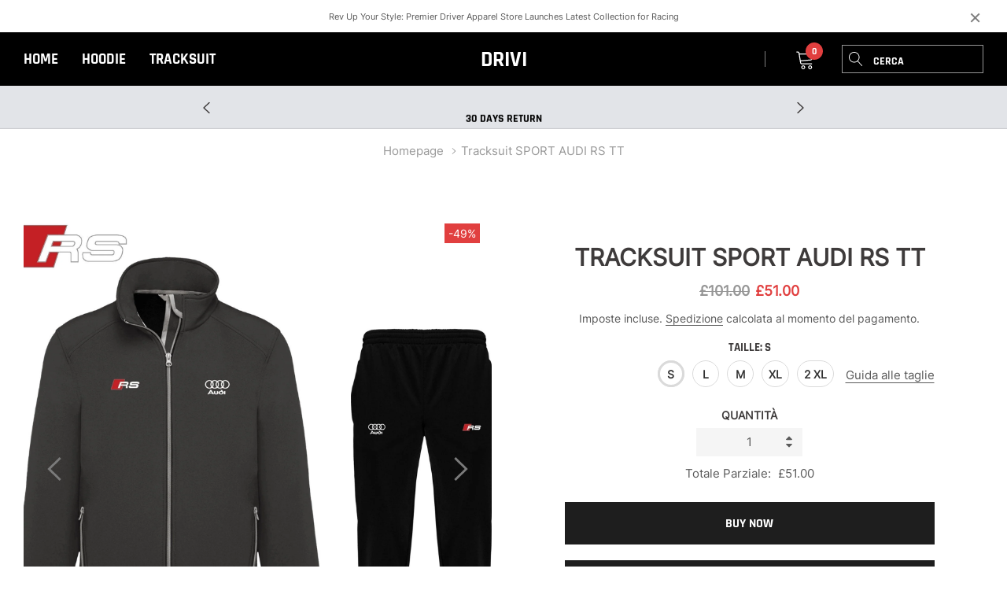

--- FILE ---
content_type: text/html; charset=utf-8
request_url: https://drivi.store/it/products/survetement-audi-rs-sport-gris
body_size: 46212
content:
<!doctype html>
<html class="no-js" lang="it">
<head><script src="https://country-blocker.zend-apps.com/scripts/7690/e1b2525781fe9a9fa187456ec1764d5d.js" async></script>
    
<meta charset="utf-8">
    <meta http-equiv="X-UA-Compatible" content="IE=edge">
    <meta name="viewport" content="width=device-width, initial-scale=1, shrink-to-fit=no">
    <meta name="theme-color" content="#557b97">  
  <meta name="p:domain_verify" content="66bed0931da130c7d2f7e01c8a9a3f93"/>
    <link rel="canonical" href="https://drivi.store/it/products/survetement-audi-rs-sport-gris">
<!-- Hotjar Tracking Code for https://outfitco.shop/ --><link rel="shortcut icon" href="//drivi.store/cdn/shop/files/kepart_LOGO_DRIVER_CARS_SIMPLE_LETTER_D_Background_White_9ae00f52-d861-410e-9ad4-59871a8eb5ae_32x32.png?v=1710311589" type="image/png"><!-- Hotjar Tracking Code for Drivi -->
<script>
    (function(h,o,t,j,a,r){
        h.hj=h.hj||function(){(h.hj.q=h.hj.q||[]).push(arguments)};
        h._hjSettings={hjid:5218289,hjsv:6};
        a=o.getElementsByTagName('head')[0];
        r=o.createElement('script');r.async=1;
        r.src=t+h._hjSettings.hjid+j+h._hjSettings.hjsv;
        a.appendChild(r);
    })(window,document,'https://static.hotjar.com/c/hotjar-','.js?sv=');
</script><title>Tracksuit SPORT AUDI RS TT
&ndash; Drivi</title><meta name="description" content="Audi tracksuit SportElevate your on-the-road comfort and performance with our “Driver Apparel” Audi tracksuit Sport. Designed for drivers who demand both style and practicality, this tracksuit is a true game-changer. Key Features: Streamlined Design: The “Driver Apparel” Tracksuit boasts a cutting-edge, streamlined des">



<meta property="og:site_name" content="Drivi">
<meta property="og:url" content="https://drivi.store/it/products/survetement-audi-rs-sport-gris">
<meta property="og:title" content="Tracksuit SPORT AUDI RS TT">
<meta property="og:type" content="product">
<meta property="og:description" content="Audi tracksuit SportElevate your on-the-road comfort and performance with our “Driver Apparel” Audi tracksuit Sport. Designed for drivers who demand both style and practicality, this tracksuit is a true game-changer. Key Features: Streamlined Design: The “Driver Apparel” Tracksuit boasts a cutting-edge, streamlined des">
<meta property="og:image" content="//drivi.store/cdn/shop/files/1661437176cbbc24589d_1200x1200.jpg?v=1711247744"><meta property="og:image" content="//drivi.store/cdn/shop/files/1661437177b4b5044fed_1200x1200.png?v=1711247744"><meta property="og:image" content="//drivi.store/cdn/shop/files/166143717785c2c2407e_1200x1200.png?v=1711247744">
<meta property="og:image:secure_url" content="//drivi.store/cdn/shop/files/1661437176cbbc24589d_1200x1200.jpg?v=1711247744"><meta property="og:image:secure_url" content="//drivi.store/cdn/shop/files/1661437177b4b5044fed_1200x1200.png?v=1711247744"><meta property="og:image:secure_url" content="//drivi.store/cdn/shop/files/166143717785c2c2407e_1200x1200.png?v=1711247744">


  <meta property="og:price:amount" content="51.00">
  <meta property="og:price:currency" content="GBP">
  <meta property="product:availability" content="True">
  <script type="application/ld+json">
  {
    "@context": "http://schema.org/",
    "@type": "Product",
    "name": "Tracksuit SPORT AUDI RS TT",
    "description": "

Audi tracksuit SportElevate your on-the-road comfort and performance with our “Driver Apparel” Audi tracksuit Sport. Designed for drivers who demand both style and practicality, this tracksuit is a true game-changer.
Key Features:
Streamlined Design: The “Driver Apparel”  Tracksuit boasts a cutting-edge, streamlined design that exudes professionalism. Whether you’re behind the wheel or making a pit stop, you’ll look sharp and put-together.
Ultimate Comfort: Crafted from high-quality, breathable materials, this tracksuit guarantees all-day comfort. The soft and stretchy fabric ensures a snug fit while allowing freedom of movement, ensuring you’re at ease during long hauls.
Versatility: Whether it’s a chilly morning or a breezy evening, the “Driver Apparel” Tracksuit has you covered. The jacket and pants offer extra warmth and protection, making it ideal for a variety of weather conditions.
Practical Pockets: Stay organized with multiple pockets designed for driver essentials, from pens and notepads to your phone and snacks.
Durable Construction: This tracksuit is built to withstand the demands of the road. It’s resilient and long-lasting, ensuring that it’s a reliable companion for countless journeys.
Easy Maintenance: When it’s time for a clean-up, you’ll appreciate how easy it is to care for. Simply toss it in the washer, and it’s ready to hit the road again.
Don’t compromise on style or comfort; choose the “Driver Apparel” Tracksuit for your driver apparel needs. It’s the perfect outfit to keep your drivers looking and feeling their best on every mile of the journey. Order yours today and outfit your team with the very best in driver apparel.

",
    "url": "https://drivi.store/it/products/survetement-audi-rs-sport-gris",
    "image": "//drivi.store/cdn/shop/files/1661437176cbbc24589d_medium.jpg?v=1711247744",
    "aggregateRating": {
      "@type": "AggregateRating",
      "ratingValue": "",
      "reviewCount": ""
    },
    "offers": {
      "@type": "Offer",
      "priceCurrency": "GBP",
      "price": "51.00",
      "priceValidUntil": "2025-12-31",
      "availability": "True",
      "url": "https://drivi.store/it/products/survetement-audi-rs-sport-gris"
    }
  }
  </script>


<meta name="twitter:card" content="summary_large_image">
<meta name="twitter:title" content="Tracksuit SPORT AUDI RS TT">
<meta name="twitter:description" content="Audi tracksuit SportElevate your on-the-road comfort and performance with our “Driver Apparel” Audi tracksuit Sport. Designed for drivers who demand both style and practicality, this tracksuit is a true game-changer. Key Features: Streamlined Design: The “Driver Apparel” Tracksuit boasts a cutting-edge, streamlined des">


    <!-- Language -->
<script>
    var theme = {
        breakpoints: {
            medium: 768,
            large: 990,
            widescreen: 1400
        },
        strings: {
            addToCart: "Aggiungi al carrello",
            preOrder: "Preordinare",
            soldOut: "Esaurito",
            select_options: "selezionare le opzioni",
            goToProduct: "Vai al prodotto",
            unavailable: "Non disponibile",
            regularPrice: "Prezzo di listino",
            salePrice: "Prezzo scontato",
            sale: "In Offerta",
            showMore: "Mostra di più",
            showLess: "Mostra di meno",
            noMore: "Niente più prodotti",
            addressError: "Errore durante la ricerca dell\u0026#39;indirizzo",
            addressNoResults: "La ricerca non ha prodotto alcun risultato per quell’indirizzo",
            addressQueryLimit: "Hai superato il limite di utilizzo dell'API di Google. Considera l’aggiornamento a un \u003ca href=\"https:\/\/developers.google.com\/maps\/premium\/usage-limits\"\u003ePiano Premium\u003c\/a\u003e.",
            authError: "Si è verificato un problema di autenticazione con il tuo account di Google Maps.",
            newWindow: "Apre in una nuova finestra.",
            external: "Apre un sito esterno.",
            newWindowExternal: "Apre un sito esterno in una nuova finestra.",
            removeLabel: "Rimuovi [product]",
            update: "Aggiornamento",
            remove: "Rimuovi",
            quantity: "Quantità",
            discountedTotal: "Totale scontato",
            regularTotal: "Totale di listino",
            priceColumn: "Vedi la colonna Prezzo per i dettagli dello sconto.",
            quantityMinimumMessage: "La quantità deve essere 1 o più",
            cartError: "Si è verificato un errore durante l\u0026#39;aggiornamento del carrello. Riprova più tardi.",
            cartErrorMaximum: "Quantità massima:[quantity].",
            removedItemMessage: "\u003cspan class=\"cart__removed-product-details\"\u003e([quantity]) [link]\u003c\/span\u003e sono stati rimossi dal carrello.",
            unitPrice: "Prezzo unitario",
            unitPriceSeparator: "per",
            oneCartCount: "1 articolo",
            otherCartCount: "[count] articoli",
            quantityLabel: "Quantità: [count]",
            freeShipping: "Hai diritto alla spedizione gratuita",
            shippingMessage: "Solo[price] lontano dalla spedizione gratuita",
            in_stock: "In magazzino",
            out_of_stock: "Esaurito",
            previous: "Pagina precedente",
            next: "Pagina successiva",
            priceFreeShipping: 1001
            
        },
        moneyFormat: "£{{amount}}",
        moneyFormatWithCurrency: "£{{amount}} GBP"
    }
    var hl = {
        url: 'aidoo-italy.myshopify.com',
        tid: '',
        dom: 'drivi.store',
        lic: '48d02febcab14796'
    }
    window.shop_currency = "USD";
    window.show_multiple_currencies = false;
    window.show_auto_currency = false;
    window.swatch_recently = "color";
    window.router = "/it";
    document.documentElement.className = document.documentElement.className.replace('no-js', 'js');
</script>



<!-- css style -->
<link href="//drivi.store/cdn/shop/t/4/assets/vendor.min.css?v=96471370911786076821710203541" rel="stylesheet" type="text/css" media="all" />
<link href="//drivi.store/cdn/shop/t/4/assets/theme.scss.css?v=137441867250415000371744640608" rel="stylesheet" type="text/css" media="all" />
<!-- <link href="//drivi.store/cdn/shop/t/4/assets/theme-style.scss.css?v=94184741766720718531744640608" rel="stylesheet" type="text/css" media="all" />
<link href="//drivi.store/cdn/shop/t/4/assets/theme-style-responsive.scss.css?v=64011811911471950161710203541" rel="stylesheet" type="text/css" media="all" /> -->
<link href="//drivi.store/cdn/shop/t/4/assets/custom.css?v=111603181540343972631710203541" rel="stylesheet" type="text/css" media="all" />















    <link href="//drivi.store/cdn/shop/t/4/assets/theme-product.scss?v=74862567466976849951710203541" rel="stylesheet" type="text/css" media="all" />
    <script src="//drivi.store/cdn/shop/t/4/assets/jquery.min.js?v=65069114990127504031710203541" type="text/javascript"></script>








    <script>window.performance && window.performance.mark && window.performance.mark('shopify.content_for_header.start');</script><meta id="shopify-digital-wallet" name="shopify-digital-wallet" content="/34327429165/digital_wallets/dialog">
<link rel="alternate" hreflang="x-default" href="https://drivi.store/products/survetement-audi-rs-sport-gris">
<link rel="alternate" hreflang="en" href="https://drivi.store/products/survetement-audi-rs-sport-gris">
<link rel="alternate" hreflang="fr" href="https://drivi.store/fr/products/survetement-audi-rs-sport-gris">
<link rel="alternate" hreflang="de" href="https://drivi.store/de/products/survetement-audi-rs-sport-gris">
<link rel="alternate" hreflang="it" href="https://drivi.store/it/products/survetement-audi-rs-sport-gris">
<link rel="alternate" hreflang="ja" href="https://drivi.store/ja/products/survetement-audi-rs-sport-gris">
<link rel="alternate" hreflang="es" href="https://drivi.store/es/products/survetement-audi-rs-sport-gris">
<link rel="alternate" hreflang="sv" href="https://drivi.store/sv/products/survetement-audi-rs-sport-gris">
<link rel="alternate" hreflang="da" href="https://drivi.store/da/products/survetement-audi-rs-sport-gris">
<link rel="alternate" hreflang="de-DE" href="https://de.drivi.store/products/survetement-audi-rs-sport-gris">
<link rel="alternate" hreflang="fr-DE" href="https://de.drivi.store/fr/products/survetement-audi-rs-sport-gris">
<link rel="alternate" hreflang="it-DE" href="https://de.drivi.store/it/products/survetement-audi-rs-sport-gris">
<link rel="alternate" hreflang="ja-DE" href="https://de.drivi.store/ja/products/survetement-audi-rs-sport-gris">
<link rel="alternate" hreflang="en-DE" href="https://de.drivi.store/en/products/survetement-audi-rs-sport-gris">
<link rel="alternate" hreflang="es-DE" href="https://de.drivi.store/es/products/survetement-audi-rs-sport-gris">
<link rel="alternate" hreflang="nl-BQ" href="https://nl.drivi.store/products/survetement-audi-rs-sport-gris">
<link rel="alternate" hreflang="fr-BQ" href="https://nl.drivi.store/fr/products/survetement-audi-rs-sport-gris">
<link rel="alternate" hreflang="de-BQ" href="https://nl.drivi.store/de/products/survetement-audi-rs-sport-gris">
<link rel="alternate" hreflang="it-BQ" href="https://nl.drivi.store/it/products/survetement-audi-rs-sport-gris">
<link rel="alternate" hreflang="ja-BQ" href="https://nl.drivi.store/ja/products/survetement-audi-rs-sport-gris">
<link rel="alternate" hreflang="es-BQ" href="https://nl.drivi.store/es/products/survetement-audi-rs-sport-gris">
<link rel="alternate" hreflang="en-BQ" href="https://nl.drivi.store/en/products/survetement-audi-rs-sport-gris">
<link rel="alternate" hreflang="es-ES" href="https://es.drivi.store/products/survetement-audi-rs-sport-gris">
<link rel="alternate" hreflang="fr-FR" href="https://fr.drivi.store/products/survetement-audi-rs-sport-gris">
<link rel="alternate" hreflang="de-FR" href="https://fr.drivi.store/de/products/survetement-audi-rs-sport-gris">
<link rel="alternate" hreflang="it-FR" href="https://fr.drivi.store/it/products/survetement-audi-rs-sport-gris">
<link rel="alternate" hreflang="ja-FR" href="https://fr.drivi.store/ja/products/survetement-audi-rs-sport-gris">
<link rel="alternate" hreflang="en-FR" href="https://fr.drivi.store/en/products/survetement-audi-rs-sport-gris">
<link rel="alternate" hreflang="es-FR" href="https://fr.drivi.store/es/products/survetement-audi-rs-sport-gris">
<link rel="alternate" hreflang="it-IT" href="https://it.drivi.store/products/survetement-audi-rs-sport-gris">
<link rel="alternate" hreflang="nl-NL" href="https://nl.drivi.store/products/survetement-audi-rs-sport-gris">
<link rel="alternate" hreflang="fr-NL" href="https://nl.drivi.store/fr/products/survetement-audi-rs-sport-gris">
<link rel="alternate" hreflang="de-NL" href="https://nl.drivi.store/de/products/survetement-audi-rs-sport-gris">
<link rel="alternate" hreflang="it-NL" href="https://nl.drivi.store/it/products/survetement-audi-rs-sport-gris">
<link rel="alternate" hreflang="ja-NL" href="https://nl.drivi.store/ja/products/survetement-audi-rs-sport-gris">
<link rel="alternate" hreflang="es-NL" href="https://nl.drivi.store/es/products/survetement-audi-rs-sport-gris">
<link rel="alternate" hreflang="en-NL" href="https://nl.drivi.store/en/products/survetement-audi-rs-sport-gris">
<link rel="alternate" hreflang="sv-SE" href="https://sv.drivi.store/products/survetement-audi-rs-sport-gris">
<link rel="alternate" type="application/json+oembed" href="https://drivi.store/it/products/survetement-audi-rs-sport-gris.oembed">
<script async="async" src="/checkouts/internal/preloads.js?locale=it-GB"></script>
<script id="shopify-features" type="application/json">{"accessToken":"e4217ddc98d2947e8ea3ea540cc6b262","betas":["rich-media-storefront-analytics"],"domain":"drivi.store","predictiveSearch":true,"shopId":34327429165,"locale":"it"}</script>
<script>var Shopify = Shopify || {};
Shopify.shop = "aidoo-italy.myshopify.com";
Shopify.locale = "it";
Shopify.currency = {"active":"GBP","rate":"0.737677325"};
Shopify.country = "GB";
Shopify.theme = {"name":"theme-export-ridersapparel-shop-theme-export-o","id":131736764461,"schema_name":"Gymuso","schema_version":"1.1.0","theme_store_id":null,"role":"main"};
Shopify.theme.handle = "null";
Shopify.theme.style = {"id":null,"handle":null};
Shopify.cdnHost = "drivi.store/cdn";
Shopify.routes = Shopify.routes || {};
Shopify.routes.root = "/it/";</script>
<script type="module">!function(o){(o.Shopify=o.Shopify||{}).modules=!0}(window);</script>
<script>!function(o){function n(){var o=[];function n(){o.push(Array.prototype.slice.apply(arguments))}return n.q=o,n}var t=o.Shopify=o.Shopify||{};t.loadFeatures=n(),t.autoloadFeatures=n()}(window);</script>
<script id="shop-js-analytics" type="application/json">{"pageType":"product"}</script>
<script defer="defer" async type="module" src="//drivi.store/cdn/shopifycloud/shop-js/modules/v2/client.init-shop-cart-sync_x8TrURgt.it.esm.js"></script>
<script defer="defer" async type="module" src="//drivi.store/cdn/shopifycloud/shop-js/modules/v2/chunk.common_BMf091Dh.esm.js"></script>
<script defer="defer" async type="module" src="//drivi.store/cdn/shopifycloud/shop-js/modules/v2/chunk.modal_Ccb5hpjc.esm.js"></script>
<script type="module">
  await import("//drivi.store/cdn/shopifycloud/shop-js/modules/v2/client.init-shop-cart-sync_x8TrURgt.it.esm.js");
await import("//drivi.store/cdn/shopifycloud/shop-js/modules/v2/chunk.common_BMf091Dh.esm.js");
await import("//drivi.store/cdn/shopifycloud/shop-js/modules/v2/chunk.modal_Ccb5hpjc.esm.js");

  window.Shopify.SignInWithShop?.initShopCartSync?.({"fedCMEnabled":true,"windoidEnabled":true});

</script>
<script>(function() {
  var isLoaded = false;
  function asyncLoad() {
    if (isLoaded) return;
    isLoaded = true;
    var urls = ["https:\/\/cdn.weglot.com\/weglot_script_tag.js?shop=aidoo-italy.myshopify.com","\/\/cdn.shopify.com\/proxy\/c03165e299062a89e6e74c8a36cd49c8ee843cc822b0eeca3803be55b04cd258\/static.cdn.printful.com\/static\/js\/external\/shopify-product-customizer.js?v=0.28\u0026shop=aidoo-italy.myshopify.com\u0026sp-cache-control=cHVibGljLCBtYXgtYWdlPTkwMA"];
    for (var i = 0; i < urls.length; i++) {
      var s = document.createElement('script');
      s.type = 'text/javascript';
      s.async = true;
      s.src = urls[i];
      var x = document.getElementsByTagName('script')[0];
      x.parentNode.insertBefore(s, x);
    }
  };
  if(window.attachEvent) {
    window.attachEvent('onload', asyncLoad);
  } else {
    window.addEventListener('load', asyncLoad, false);
  }
})();</script>
<script id="__st">var __st={"a":34327429165,"offset":-18000,"reqid":"3032c38f-d404-49b1-b288-d23dcfdfba5d-1769720248","pageurl":"drivi.store\/it\/products\/survetement-audi-rs-sport-gris","u":"b7a1fb5e0db3","p":"product","rtyp":"product","rid":7762205278253};</script>
<script>window.ShopifyPaypalV4VisibilityTracking = true;</script>
<script id="captcha-bootstrap">!function(){'use strict';const t='contact',e='account',n='new_comment',o=[[t,t],['blogs',n],['comments',n],[t,'customer']],c=[[e,'customer_login'],[e,'guest_login'],[e,'recover_customer_password'],[e,'create_customer']],r=t=>t.map((([t,e])=>`form[action*='/${t}']:not([data-nocaptcha='true']) input[name='form_type'][value='${e}']`)).join(','),a=t=>()=>t?[...document.querySelectorAll(t)].map((t=>t.form)):[];function s(){const t=[...o],e=r(t);return a(e)}const i='password',u='form_key',d=['recaptcha-v3-token','g-recaptcha-response','h-captcha-response',i],f=()=>{try{return window.sessionStorage}catch{return}},m='__shopify_v',_=t=>t.elements[u];function p(t,e,n=!1){try{const o=window.sessionStorage,c=JSON.parse(o.getItem(e)),{data:r}=function(t){const{data:e,action:n}=t;return t[m]||n?{data:e,action:n}:{data:t,action:n}}(c);for(const[e,n]of Object.entries(r))t.elements[e]&&(t.elements[e].value=n);n&&o.removeItem(e)}catch(o){console.error('form repopulation failed',{error:o})}}const l='form_type',E='cptcha';function T(t){t.dataset[E]=!0}const w=window,h=w.document,L='Shopify',v='ce_forms',y='captcha';let A=!1;((t,e)=>{const n=(g='f06e6c50-85a8-45c8-87d0-21a2b65856fe',I='https://cdn.shopify.com/shopifycloud/storefront-forms-hcaptcha/ce_storefront_forms_captcha_hcaptcha.v1.5.2.iife.js',D={infoText:'Protetto da hCaptcha',privacyText:'Privacy',termsText:'Termini'},(t,e,n)=>{const o=w[L][v],c=o.bindForm;if(c)return c(t,g,e,D).then(n);var r;o.q.push([[t,g,e,D],n]),r=I,A||(h.body.append(Object.assign(h.createElement('script'),{id:'captcha-provider',async:!0,src:r})),A=!0)});var g,I,D;w[L]=w[L]||{},w[L][v]=w[L][v]||{},w[L][v].q=[],w[L][y]=w[L][y]||{},w[L][y].protect=function(t,e){n(t,void 0,e),T(t)},Object.freeze(w[L][y]),function(t,e,n,w,h,L){const[v,y,A,g]=function(t,e,n){const i=e?o:[],u=t?c:[],d=[...i,...u],f=r(d),m=r(i),_=r(d.filter((([t,e])=>n.includes(e))));return[a(f),a(m),a(_),s()]}(w,h,L),I=t=>{const e=t.target;return e instanceof HTMLFormElement?e:e&&e.form},D=t=>v().includes(t);t.addEventListener('submit',(t=>{const e=I(t);if(!e)return;const n=D(e)&&!e.dataset.hcaptchaBound&&!e.dataset.recaptchaBound,o=_(e),c=g().includes(e)&&(!o||!o.value);(n||c)&&t.preventDefault(),c&&!n&&(function(t){try{if(!f())return;!function(t){const e=f();if(!e)return;const n=_(t);if(!n)return;const o=n.value;o&&e.removeItem(o)}(t);const e=Array.from(Array(32),(()=>Math.random().toString(36)[2])).join('');!function(t,e){_(t)||t.append(Object.assign(document.createElement('input'),{type:'hidden',name:u})),t.elements[u].value=e}(t,e),function(t,e){const n=f();if(!n)return;const o=[...t.querySelectorAll(`input[type='${i}']`)].map((({name:t})=>t)),c=[...d,...o],r={};for(const[a,s]of new FormData(t).entries())c.includes(a)||(r[a]=s);n.setItem(e,JSON.stringify({[m]:1,action:t.action,data:r}))}(t,e)}catch(e){console.error('failed to persist form',e)}}(e),e.submit())}));const S=(t,e)=>{t&&!t.dataset[E]&&(n(t,e.some((e=>e===t))),T(t))};for(const o of['focusin','change'])t.addEventListener(o,(t=>{const e=I(t);D(e)&&S(e,y())}));const B=e.get('form_key'),M=e.get(l),P=B&&M;t.addEventListener('DOMContentLoaded',(()=>{const t=y();if(P)for(const e of t)e.elements[l].value===M&&p(e,B);[...new Set([...A(),...v().filter((t=>'true'===t.dataset.shopifyCaptcha))])].forEach((e=>S(e,t)))}))}(h,new URLSearchParams(w.location.search),n,t,e,['guest_login'])})(!0,!0)}();</script>
<script integrity="sha256-4kQ18oKyAcykRKYeNunJcIwy7WH5gtpwJnB7kiuLZ1E=" data-source-attribution="shopify.loadfeatures" defer="defer" src="//drivi.store/cdn/shopifycloud/storefront/assets/storefront/load_feature-a0a9edcb.js" crossorigin="anonymous"></script>
<script data-source-attribution="shopify.dynamic_checkout.dynamic.init">var Shopify=Shopify||{};Shopify.PaymentButton=Shopify.PaymentButton||{isStorefrontPortableWallets:!0,init:function(){window.Shopify.PaymentButton.init=function(){};var t=document.createElement("script");t.src="https://drivi.store/cdn/shopifycloud/portable-wallets/latest/portable-wallets.it.js",t.type="module",document.head.appendChild(t)}};
</script>
<script data-source-attribution="shopify.dynamic_checkout.buyer_consent">
  function portableWalletsHideBuyerConsent(e){var t=document.getElementById("shopify-buyer-consent"),n=document.getElementById("shopify-subscription-policy-button");t&&n&&(t.classList.add("hidden"),t.setAttribute("aria-hidden","true"),n.removeEventListener("click",e))}function portableWalletsShowBuyerConsent(e){var t=document.getElementById("shopify-buyer-consent"),n=document.getElementById("shopify-subscription-policy-button");t&&n&&(t.classList.remove("hidden"),t.removeAttribute("aria-hidden"),n.addEventListener("click",e))}window.Shopify?.PaymentButton&&(window.Shopify.PaymentButton.hideBuyerConsent=portableWalletsHideBuyerConsent,window.Shopify.PaymentButton.showBuyerConsent=portableWalletsShowBuyerConsent);
</script>
<script data-source-attribution="shopify.dynamic_checkout.cart.bootstrap">document.addEventListener("DOMContentLoaded",(function(){function t(){return document.querySelector("shopify-accelerated-checkout-cart, shopify-accelerated-checkout")}if(t())Shopify.PaymentButton.init();else{new MutationObserver((function(e,n){t()&&(Shopify.PaymentButton.init(),n.disconnect())})).observe(document.body,{childList:!0,subtree:!0})}}));
</script>

<script>window.performance && window.performance.mark && window.performance.mark('shopify.content_for_header.end');</script>


  <!-- RedRetarget App Hook start -->
<link rel="dns-prefetch" href="https://trackifyx.redretarget.com">


<!-- HOOK JS-->

<meta name="tfx:tags" content=" 2XL,  Black,  Blue,  Brown,  Green,  Grey,  L,  M,  Pink,  Red,  S,  Sliver,  White,  XL,  XS, ">
<meta name="tfx:collections" content="Audi, audi collection, Audi Motorsport Apparel, Audi Racing Apparel, Audi RS Tracksuit, audi rs4 apparel, Audi Sport Apparel, Audi Tracksuit, Audi Women's Apparel, auto, Cars Tracksuit, Drivi, Mercedes Tracksuit, New Products, ">







<script id="tfx-cart">
    
    window.tfxCart = {"note":null,"attributes":{},"original_total_price":0,"total_price":0,"total_discount":0,"total_weight":0.0,"item_count":0,"items":[],"requires_shipping":false,"currency":"GBP","items_subtotal_price":0,"cart_level_discount_applications":[],"checkout_charge_amount":0}
</script>



<script id="tfx-product">
    
    window.tfxProduct = {"id":7762205278253,"title":"Tracksuit SPORT AUDI RS TT","handle":"survetement-audi-rs-sport-gris","description":"\u003cul\u003e\n\u003cli\u003e\n\u003cstrong\u003eAudi tracksuit Sport\u003c\/strong\u003eElevate your on-the-road comfort and performance with our “\u003ca href=\"\/it\"\u003eDriver Apparel\u003c\/a\u003e” \u003cstrong\u003eAudi\u003c\/strong\u003e\u003cstrong\u003e tracksuit Sport\u003c\/strong\u003e. Designed for drivers who demand both style and practicality, this tracksuit is a true game-changer.\n\u003cp\u003e\u003cstrong\u003eKey Features:\u003c\/strong\u003e\u003c\/p\u003e\n\u003cp\u003e\u003cstrong\u003eStreamlined Design:\u003c\/strong\u003e The “\u003ca href=\"\/it\"\u003eDriver Apparel\u003c\/a\u003e”  \u003ca href=\"\/it\/collections\/tracksuit\"\u003eTracksuit\u003c\/a\u003e boasts a cutting-edge, streamlined design that exudes professionalism. Whether you’re behind the wheel or making a pit stop, you’ll look sharp and put-together.\u003c\/p\u003e\n\u003cp\u003e\u003cstrong\u003eUltimate Comfort:\u003c\/strong\u003e Crafted from high-quality, breathable materials, this tracksuit guarantees all-day comfort. The soft and stretchy fabric ensures a snug fit while allowing freedom of movement, ensuring you’re at ease during long hauls.\u003c\/p\u003e\n\u003cp\u003e\u003cstrong\u003eVersatility:\u003c\/strong\u003e Whether it’s a chilly morning or a breezy evening, the “Driver Apparel” Tracksuit has you covered. The jacket and pants offer extra warmth and protection, making it ideal for a variety of weather conditions.\u003c\/p\u003e\n\u003cp\u003e\u003cstrong\u003ePractical Pockets:\u003c\/strong\u003e Stay organized with multiple pockets designed for driver essentials, from pens and notepads to your phone and snacks.\u003c\/p\u003e\n\u003cp\u003e\u003cstrong\u003eDurable Construction:\u003c\/strong\u003e This tracksuit is built to withstand the demands of the road. It’s resilient and long-lasting, ensuring that it’s a reliable companion for countless journeys.\u003c\/p\u003e\n\u003cp\u003e\u003cstrong\u003eEasy Maintenance:\u003c\/strong\u003e When it’s time for a clean-up, you’ll appreciate how easy it is to care for. Simply toss it in the washer, and it’s ready to hit the road again.\u003c\/p\u003e\n\u003cp\u003eDon’t compromise on style or comfort; choose the “\u003ca href=\"\/it\"\u003eDriver Apparel\u003c\/a\u003e” Tracksuit for your driver apparel needs. It’s the perfect outfit to keep your drivers looking and feeling their best on every mile of the journey. Order yours today and outfit your team with the very best in driver apparel.\u003c\/p\u003e\n\u003c\/li\u003e\n\u003c\/ul\u003e","published_at":"2024-03-23T22:35:35-04:00","created_at":"2024-03-23T22:35:44-04:00","vendor":"Drivi","type":"","tags":["2XL","Black","Blue","Brown","Green","Grey","L","M","Pink","Red","S","Sliver","White","XL","XS"],"price":5100,"price_min":5100,"price_max":5100,"available":true,"price_varies":false,"compare_at_price":10100,"compare_at_price_min":10100,"compare_at_price_max":10100,"compare_at_price_varies":false,"variants":[{"id":42241659863085,"title":"S","option1":"S","option2":null,"option3":null,"sku":"8692471005517","requires_shipping":true,"taxable":true,"featured_image":{"id":32863336333357,"product_id":7762205278253,"position":1,"created_at":"2024-03-23T22:35:44-04:00","updated_at":"2024-03-23T22:35:44-04:00","alt":null,"width":2000,"height":2000,"src":"\/\/drivi.store\/cdn\/shop\/files\/1661437176cbbc24589d.jpg?v=1711247744","variant_ids":[42241659863085,42241659895853,42241659928621,42241659961389,42241659994157]},"available":true,"name":"Tracksuit SPORT AUDI RS TT - S","public_title":"S","options":["S"],"price":5100,"weight":0,"compare_at_price":10100,"inventory_management":null,"barcode":"8692471005517","featured_media":{"alt":null,"id":25566624448557,"position":1,"preview_image":{"aspect_ratio":1.0,"height":2000,"width":2000,"src":"\/\/drivi.store\/cdn\/shop\/files\/1661437176cbbc24589d.jpg?v=1711247744"}},"requires_selling_plan":false,"selling_plan_allocations":[],"quantity_rule":{"min":1,"max":null,"increment":1}},{"id":42241659895853,"title":"L","option1":"L","option2":null,"option3":null,"sku":"8692471005517","requires_shipping":true,"taxable":true,"featured_image":{"id":32863336333357,"product_id":7762205278253,"position":1,"created_at":"2024-03-23T22:35:44-04:00","updated_at":"2024-03-23T22:35:44-04:00","alt":null,"width":2000,"height":2000,"src":"\/\/drivi.store\/cdn\/shop\/files\/1661437176cbbc24589d.jpg?v=1711247744","variant_ids":[42241659863085,42241659895853,42241659928621,42241659961389,42241659994157]},"available":true,"name":"Tracksuit SPORT AUDI RS TT - L","public_title":"L","options":["L"],"price":5100,"weight":0,"compare_at_price":10100,"inventory_management":null,"barcode":"8692471005517","featured_media":{"alt":null,"id":25566624448557,"position":1,"preview_image":{"aspect_ratio":1.0,"height":2000,"width":2000,"src":"\/\/drivi.store\/cdn\/shop\/files\/1661437176cbbc24589d.jpg?v=1711247744"}},"requires_selling_plan":false,"selling_plan_allocations":[],"quantity_rule":{"min":1,"max":null,"increment":1}},{"id":42241659928621,"title":"M","option1":"M","option2":null,"option3":null,"sku":"8692471005517","requires_shipping":true,"taxable":true,"featured_image":{"id":32863336333357,"product_id":7762205278253,"position":1,"created_at":"2024-03-23T22:35:44-04:00","updated_at":"2024-03-23T22:35:44-04:00","alt":null,"width":2000,"height":2000,"src":"\/\/drivi.store\/cdn\/shop\/files\/1661437176cbbc24589d.jpg?v=1711247744","variant_ids":[42241659863085,42241659895853,42241659928621,42241659961389,42241659994157]},"available":true,"name":"Tracksuit SPORT AUDI RS TT - M","public_title":"M","options":["M"],"price":5100,"weight":0,"compare_at_price":10100,"inventory_management":null,"barcode":"8692471005517","featured_media":{"alt":null,"id":25566624448557,"position":1,"preview_image":{"aspect_ratio":1.0,"height":2000,"width":2000,"src":"\/\/drivi.store\/cdn\/shop\/files\/1661437176cbbc24589d.jpg?v=1711247744"}},"requires_selling_plan":false,"selling_plan_allocations":[],"quantity_rule":{"min":1,"max":null,"increment":1}},{"id":42241659961389,"title":"XL","option1":"XL","option2":null,"option3":null,"sku":"8692471005517","requires_shipping":true,"taxable":true,"featured_image":{"id":32863336333357,"product_id":7762205278253,"position":1,"created_at":"2024-03-23T22:35:44-04:00","updated_at":"2024-03-23T22:35:44-04:00","alt":null,"width":2000,"height":2000,"src":"\/\/drivi.store\/cdn\/shop\/files\/1661437176cbbc24589d.jpg?v=1711247744","variant_ids":[42241659863085,42241659895853,42241659928621,42241659961389,42241659994157]},"available":true,"name":"Tracksuit SPORT AUDI RS TT - XL","public_title":"XL","options":["XL"],"price":5100,"weight":0,"compare_at_price":10100,"inventory_management":null,"barcode":"8692471005517","featured_media":{"alt":null,"id":25566624448557,"position":1,"preview_image":{"aspect_ratio":1.0,"height":2000,"width":2000,"src":"\/\/drivi.store\/cdn\/shop\/files\/1661437176cbbc24589d.jpg?v=1711247744"}},"requires_selling_plan":false,"selling_plan_allocations":[],"quantity_rule":{"min":1,"max":null,"increment":1}},{"id":42241659994157,"title":"2 XL","option1":"2 XL","option2":null,"option3":null,"sku":"8692471005517","requires_shipping":true,"taxable":true,"featured_image":{"id":32863336333357,"product_id":7762205278253,"position":1,"created_at":"2024-03-23T22:35:44-04:00","updated_at":"2024-03-23T22:35:44-04:00","alt":null,"width":2000,"height":2000,"src":"\/\/drivi.store\/cdn\/shop\/files\/1661437176cbbc24589d.jpg?v=1711247744","variant_ids":[42241659863085,42241659895853,42241659928621,42241659961389,42241659994157]},"available":true,"name":"Tracksuit SPORT AUDI RS TT - 2 XL","public_title":"2 XL","options":["2 XL"],"price":5100,"weight":0,"compare_at_price":10100,"inventory_management":null,"barcode":"8692471005517","featured_media":{"alt":null,"id":25566624448557,"position":1,"preview_image":{"aspect_ratio":1.0,"height":2000,"width":2000,"src":"\/\/drivi.store\/cdn\/shop\/files\/1661437176cbbc24589d.jpg?v=1711247744"}},"requires_selling_plan":false,"selling_plan_allocations":[],"quantity_rule":{"min":1,"max":null,"increment":1}}],"images":["\/\/drivi.store\/cdn\/shop\/files\/1661437176cbbc24589d.jpg?v=1711247744","\/\/drivi.store\/cdn\/shop\/files\/1661437177b4b5044fed.png?v=1711247744","\/\/drivi.store\/cdn\/shop\/files\/166143717785c2c2407e.png?v=1711247744","\/\/drivi.store\/cdn\/shop\/files\/1661437177c189a26323.png?v=1711247744","\/\/drivi.store\/cdn\/shop\/files\/166143717767d3d5d229.png?v=1711247744"],"featured_image":"\/\/drivi.store\/cdn\/shop\/files\/1661437176cbbc24589d.jpg?v=1711247744","options":["Taille"],"media":[{"alt":null,"id":25566624448557,"position":1,"preview_image":{"aspect_ratio":1.0,"height":2000,"width":2000,"src":"\/\/drivi.store\/cdn\/shop\/files\/1661437176cbbc24589d.jpg?v=1711247744"},"aspect_ratio":1.0,"height":2000,"media_type":"image","src":"\/\/drivi.store\/cdn\/shop\/files\/1661437176cbbc24589d.jpg?v=1711247744","width":2000},{"alt":null,"id":25566624481325,"position":2,"preview_image":{"aspect_ratio":0.745,"height":1200,"width":894,"src":"\/\/drivi.store\/cdn\/shop\/files\/1661437177b4b5044fed.png?v=1711247744"},"aspect_ratio":0.745,"height":1200,"media_type":"image","src":"\/\/drivi.store\/cdn\/shop\/files\/1661437177b4b5044fed.png?v=1711247744","width":894},{"alt":null,"id":25566624514093,"position":3,"preview_image":{"aspect_ratio":1.0,"height":1200,"width":1200,"src":"\/\/drivi.store\/cdn\/shop\/files\/166143717785c2c2407e.png?v=1711247744"},"aspect_ratio":1.0,"height":1200,"media_type":"image","src":"\/\/drivi.store\/cdn\/shop\/files\/166143717785c2c2407e.png?v=1711247744","width":1200},{"alt":null,"id":25566624546861,"position":4,"preview_image":{"aspect_ratio":0.308,"height":1200,"width":370,"src":"\/\/drivi.store\/cdn\/shop\/files\/1661437177c189a26323.png?v=1711247744"},"aspect_ratio":0.308,"height":1200,"media_type":"image","src":"\/\/drivi.store\/cdn\/shop\/files\/1661437177c189a26323.png?v=1711247744","width":370},{"alt":null,"id":25566624579629,"position":5,"preview_image":{"aspect_ratio":0.678,"height":1200,"width":814,"src":"\/\/drivi.store\/cdn\/shop\/files\/166143717767d3d5d229.png?v=1711247744"},"aspect_ratio":0.678,"height":1200,"media_type":"image","src":"\/\/drivi.store\/cdn\/shop\/files\/166143717767d3d5d229.png?v=1711247744","width":814}],"requires_selling_plan":false,"selling_plan_groups":[],"content":"\u003cul\u003e\n\u003cli\u003e\n\u003cstrong\u003eAudi tracksuit Sport\u003c\/strong\u003eElevate your on-the-road comfort and performance with our “\u003ca href=\"\/it\"\u003eDriver Apparel\u003c\/a\u003e” \u003cstrong\u003eAudi\u003c\/strong\u003e\u003cstrong\u003e tracksuit Sport\u003c\/strong\u003e. Designed for drivers who demand both style and practicality, this tracksuit is a true game-changer.\n\u003cp\u003e\u003cstrong\u003eKey Features:\u003c\/strong\u003e\u003c\/p\u003e\n\u003cp\u003e\u003cstrong\u003eStreamlined Design:\u003c\/strong\u003e The “\u003ca href=\"\/it\"\u003eDriver Apparel\u003c\/a\u003e”  \u003ca href=\"\/it\/collections\/tracksuit\"\u003eTracksuit\u003c\/a\u003e boasts a cutting-edge, streamlined design that exudes professionalism. Whether you’re behind the wheel or making a pit stop, you’ll look sharp and put-together.\u003c\/p\u003e\n\u003cp\u003e\u003cstrong\u003eUltimate Comfort:\u003c\/strong\u003e Crafted from high-quality, breathable materials, this tracksuit guarantees all-day comfort. The soft and stretchy fabric ensures a snug fit while allowing freedom of movement, ensuring you’re at ease during long hauls.\u003c\/p\u003e\n\u003cp\u003e\u003cstrong\u003eVersatility:\u003c\/strong\u003e Whether it’s a chilly morning or a breezy evening, the “Driver Apparel” Tracksuit has you covered. The jacket and pants offer extra warmth and protection, making it ideal for a variety of weather conditions.\u003c\/p\u003e\n\u003cp\u003e\u003cstrong\u003ePractical Pockets:\u003c\/strong\u003e Stay organized with multiple pockets designed for driver essentials, from pens and notepads to your phone and snacks.\u003c\/p\u003e\n\u003cp\u003e\u003cstrong\u003eDurable Construction:\u003c\/strong\u003e This tracksuit is built to withstand the demands of the road. It’s resilient and long-lasting, ensuring that it’s a reliable companion for countless journeys.\u003c\/p\u003e\n\u003cp\u003e\u003cstrong\u003eEasy Maintenance:\u003c\/strong\u003e When it’s time for a clean-up, you’ll appreciate how easy it is to care for. Simply toss it in the washer, and it’s ready to hit the road again.\u003c\/p\u003e\n\u003cp\u003eDon’t compromise on style or comfort; choose the “\u003ca href=\"\/it\"\u003eDriver Apparel\u003c\/a\u003e” Tracksuit for your driver apparel needs. It’s the perfect outfit to keep your drivers looking and feeling their best on every mile of the journey. Order yours today and outfit your team with the very best in driver apparel.\u003c\/p\u003e\n\u003c\/li\u003e\n\u003c\/ul\u003e"}
</script>


<script type="text/javascript">
    /* ----- TFX Theme hook start ----- */
    (function (t, r, k, f, y, x) {
        if (t.tkfy != undefined) return true;
        t.tkfy = true;
        y = r.createElement(k); y.src = f; y.async = true;
        x = r.getElementsByTagName(k)[0]; x.parentNode.insertBefore(y, x);
    })(window, document, 'script', 'https://trackifyx.redretarget.com/pull/xlargema.myshopify.com/hook.js');
    /* ----- TFX theme hook end ----- */
</script>
<!-- RedRetarget App Hook end --><script type="text/javascript">
        /* ----- TFX Theme snapchat hook start ----- */
        (function (t, r, k, f, y, x) {
            if (t.snaptkfy != undefined) return true;
            t.snaptkfy = true;
            y = r.createElement(k); y.src = f; y.async = true;
            x = r.getElementsByTagName(k)[0]; x.parentNode.insertBefore(y, x);
        })(window, document, "script", "https://trackifyx.redretarget.com/pull/xlargema.myshopify.com/snapchathook.js");
        /* ----- TFX theme snapchat hook end ----- */
        </script><script type="text/javascript">
            /* ----- TFX Theme tiktok hook start ----- */
            (function (t, r, k, f, y, x) {
                if (t.tkfy_tt != undefined) return true;
                t.tkfy_tt = true;
                y = r.createElement(k); y.src = f; y.async = true;
                x = r.getElementsByTagName(k)[0]; x.parentNode.insertBefore(y, x);
            })(window, document, "script", "https://trackifyx.redretarget.com/pull/xlargema.myshopify.com/tiktokhook.js");
            /* ----- TFX theme tiktok hook end ----- */
            </script>
<style type='text/css'>
    :root {--delivery-country-image-url:url("https://dc.codericp.com/delivery/code_f.png");}
    .icon-ad_f{background-image:var(--delivery-country-image-url);background-position:0 0;width:20px;height:12px}.icon-ae_f{background-image:var(--delivery-country-image-url);background-position:-21px 0;width:20px;height:12px}.icon-af_f{background-image:var(--delivery-country-image-url);background-position:0 -13px;width:20px;height:12px}.icon-ag_f{background-image:var(--delivery-country-image-url);background-position:-21px -13px;width:20px;height:12px}.icon-ai_f{background-image:var(--delivery-country-image-url);background-position:0 -26px;width:20px;height:12px}.icon-al_f{background-image:var(--delivery-country-image-url);background-position:-21px -26px;width:20px;height:12px}.icon-am_f{background-image:var(--delivery-country-image-url);background-position:-42px 0;width:20px;height:12px}.icon-ao_f{background-image:var(--delivery-country-image-url);background-position:-42px -13px;width:20px;height:12px}.icon-aq_f{background-image:var(--delivery-country-image-url);background-position:-42px -26px;width:20px;height:12px}.icon-ar_f{background-image:var(--delivery-country-image-url);background-position:0 -39px;width:20px;height:12px}.icon-as_f{background-image:var(--delivery-country-image-url);background-position:-21px -39px;width:20px;height:12px}.icon-at_f{background-image:var(--delivery-country-image-url);background-position:-42px -39px;width:20px;height:12px}.icon-au_f{background-image:var(--delivery-country-image-url);background-position:-63px 0;width:20px;height:12px}.icon-aw_f{background-image:var(--delivery-country-image-url);background-position:-63px -13px;width:20px;height:12px}.icon-ax_f{background-image:var(--delivery-country-image-url);background-position:-63px -26px;width:20px;height:12px}.icon-az_f{background-image:var(--delivery-country-image-url);background-position:-63px -39px;width:20px;height:12px}.icon-ba_f{background-image:var(--delivery-country-image-url);background-position:0 -52px;width:20px;height:12px}.icon-bb_f{background-image:var(--delivery-country-image-url);background-position:-21px -52px;width:20px;height:12px}.icon-bd_f{background-image:var(--delivery-country-image-url);background-position:-42px -52px;width:20px;height:12px}.icon-be_f{background-image:var(--delivery-country-image-url);background-position:-63px -52px;width:20px;height:12px}.icon-bf_f{background-image:var(--delivery-country-image-url);background-position:0 -65px;width:20px;height:12px}.icon-bg_f{background-image:var(--delivery-country-image-url);background-position:-21px -65px;width:20px;height:12px}.icon-bh_f{background-image:var(--delivery-country-image-url);background-position:-42px -65px;width:20px;height:12px}.icon-bi_f{background-image:var(--delivery-country-image-url);background-position:-63px -65px;width:20px;height:12px}.icon-bj_f{background-image:var(--delivery-country-image-url);background-position:-84px 0;width:20px;height:12px}.icon-bl_f{background-image:var(--delivery-country-image-url);background-position:-84px -13px;width:20px;height:12px}.icon-bm_f{background-image:var(--delivery-country-image-url);background-position:-84px -26px;width:20px;height:12px}.icon-bn_f{background-image:var(--delivery-country-image-url);background-position:-84px -39px;width:20px;height:12px}.icon-bo_f{background-image:var(--delivery-country-image-url);background-position:-84px -52px;width:20px;height:12px}.icon-bq_f{background-image:var(--delivery-country-image-url);background-position:-84px -65px;width:20px;height:12px}.icon-br_f{background-image:var(--delivery-country-image-url);background-position:0 -78px;width:20px;height:12px}.icon-bs_f{background-image:var(--delivery-country-image-url);background-position:-21px -78px;width:20px;height:12px}.icon-bt_f{background-image:var(--delivery-country-image-url);background-position:-42px -78px;width:20px;height:12px}.icon-bv_f{background-image:var(--delivery-country-image-url);background-position:-63px -78px;width:20px;height:12px}.icon-bw_f{background-image:var(--delivery-country-image-url);background-position:-84px -78px;width:20px;height:12px}.icon-by_f{background-image:var(--delivery-country-image-url);background-position:0 -91px;width:20px;height:12px}.icon-bz_f{background-image:var(--delivery-country-image-url);background-position:-21px -91px;width:20px;height:12px}.icon-ca_f{background-image:var(--delivery-country-image-url);background-position:-42px -91px;width:20px;height:12px}.icon-cc_f{background-image:var(--delivery-country-image-url);background-position:-63px -91px;width:20px;height:12px}.icon-cd_f{background-image:var(--delivery-country-image-url);background-position:-84px -91px;width:20px;height:12px}.icon-cf_f{background-image:var(--delivery-country-image-url);background-position:-105px 0;width:20px;height:12px}.icon-cg_f{background-image:var(--delivery-country-image-url);background-position:-105px -13px;width:20px;height:12px}.icon-ch_f{background-image:var(--delivery-country-image-url);background-position:-105px -26px;width:20px;height:12px}.icon-ci_f{background-image:var(--delivery-country-image-url);background-position:-105px -39px;width:20px;height:12px}.icon-ck_f{background-image:var(--delivery-country-image-url);background-position:-105px -52px;width:20px;height:12px}.icon-cl_f{background-image:var(--delivery-country-image-url);background-position:-105px -65px;width:20px;height:12px}.icon-cm_f{background-image:var(--delivery-country-image-url);background-position:-105px -78px;width:20px;height:12px}.icon-cn_f{background-image:var(--delivery-country-image-url);background-position:-105px -91px;width:20px;height:12px}.icon-co_f{background-image:var(--delivery-country-image-url);background-position:0 -104px;width:20px;height:12px}.icon-cr_f{background-image:var(--delivery-country-image-url);background-position:-21px -104px;width:20px;height:12px}.icon-cu_f{background-image:var(--delivery-country-image-url);background-position:-42px -104px;width:20px;height:12px}.icon-cv_f{background-image:var(--delivery-country-image-url);background-position:-63px -104px;width:20px;height:12px}.icon-cw_f{background-image:var(--delivery-country-image-url);background-position:-84px -104px;width:20px;height:12px}.icon-cx_f{background-image:var(--delivery-country-image-url);background-position:-105px -104px;width:20px;height:12px}.icon-cy_f{background-image:var(--delivery-country-image-url);background-position:-126px 0;width:20px;height:12px}.icon-cz_f{background-image:var(--delivery-country-image-url);background-position:-126px -13px;width:20px;height:12px}.icon-de_f{background-image:var(--delivery-country-image-url);background-position:-126px -26px;width:20px;height:12px}.icon-dj_f{background-image:var(--delivery-country-image-url);background-position:-126px -39px;width:20px;height:12px}.icon-dk_f{background-image:var(--delivery-country-image-url);background-position:-126px -52px;width:20px;height:12px}.icon-dm_f{background-image:var(--delivery-country-image-url);background-position:-126px -65px;width:20px;height:12px}.icon-do_f{background-image:var(--delivery-country-image-url);background-position:-126px -78px;width:20px;height:12px}.icon-dz_f{background-image:var(--delivery-country-image-url);background-position:-126px -91px;width:20px;height:12px}.icon-ec_f{background-image:var(--delivery-country-image-url);background-position:-126px -104px;width:20px;height:12px}.icon-ee_f{background-image:var(--delivery-country-image-url);background-position:0 -117px;width:20px;height:12px}.icon-eg_f{background-image:var(--delivery-country-image-url);background-position:-21px -117px;width:20px;height:12px}.icon-eh_f{background-image:var(--delivery-country-image-url);background-position:-42px -117px;width:20px;height:12px}.icon-er_f{background-image:var(--delivery-country-image-url);background-position:-63px -117px;width:20px;height:12px}.icon-es_f{background-image:var(--delivery-country-image-url);background-position:-84px -117px;width:20px;height:12px}.icon-et_f{background-image:var(--delivery-country-image-url);background-position:-105px -117px;width:20px;height:12px}.icon-fi_f{background-image:var(--delivery-country-image-url);background-position:-126px -117px;width:20px;height:12px}.icon-fj_f{background-image:var(--delivery-country-image-url);background-position:0 -130px;width:20px;height:12px}.icon-fk_f{background-image:var(--delivery-country-image-url);background-position:-21px -130px;width:20px;height:12px}.icon-fm_f{background-image:var(--delivery-country-image-url);background-position:-42px -130px;width:20px;height:12px}.icon-fo_f{background-image:var(--delivery-country-image-url);background-position:-63px -130px;width:20px;height:12px}.icon-fr_f{background-image:var(--delivery-country-image-url);background-position:-84px -130px;width:20px;height:12px}.icon-ga_f{background-image:var(--delivery-country-image-url);background-position:-105px -130px;width:20px;height:12px}.icon-gb_f{background-image:var(--delivery-country-image-url);background-position:-126px -130px;width:20px;height:12px}.icon-gd_f{background-image:var(--delivery-country-image-url);background-position:-147px 0;width:20px;height:12px}.icon-ge_f{background-image:var(--delivery-country-image-url);background-position:-147px -13px;width:20px;height:12px}.icon-gf_f{background-image:var(--delivery-country-image-url);background-position:-147px -26px;width:20px;height:12px}.icon-gg_f{background-image:var(--delivery-country-image-url);background-position:-147px -39px;width:20px;height:12px}.icon-gh_f{background-image:var(--delivery-country-image-url);background-position:-147px -52px;width:20px;height:12px}.icon-gi_f{background-image:var(--delivery-country-image-url);background-position:-147px -65px;width:20px;height:12px}.icon-gl_f{background-image:var(--delivery-country-image-url);background-position:-147px -78px;width:20px;height:12px}.icon-gm_f{background-image:var(--delivery-country-image-url);background-position:-147px -91px;width:20px;height:12px}.icon-gn_f{background-image:var(--delivery-country-image-url);background-position:-147px -104px;width:20px;height:12px}.icon-gp_f{background-image:var(--delivery-country-image-url);background-position:-147px -117px;width:20px;height:12px}.icon-gq_f{background-image:var(--delivery-country-image-url);background-position:-147px -130px;width:20px;height:12px}.icon-gr_f{background-image:var(--delivery-country-image-url);background-position:0 -143px;width:20px;height:12px}.icon-gs_f{background-image:var(--delivery-country-image-url);background-position:-21px -143px;width:20px;height:12px}.icon-gt_f{background-image:var(--delivery-country-image-url);background-position:-42px -143px;width:20px;height:12px}.icon-gu_f{background-image:var(--delivery-country-image-url);background-position:-63px -143px;width:20px;height:12px}.icon-gw_f{background-image:var(--delivery-country-image-url);background-position:-84px -143px;width:20px;height:12px}.icon-gy_f{background-image:var(--delivery-country-image-url);background-position:-105px -143px;width:20px;height:12px}.icon-hk_f{background-image:var(--delivery-country-image-url);background-position:-126px -143px;width:20px;height:12px}.icon-hm_f{background-image:var(--delivery-country-image-url);background-position:-147px -143px;width:20px;height:12px}.icon-hn_f{background-image:var(--delivery-country-image-url);background-position:-168px 0;width:20px;height:12px}.icon-hr_f{background-image:var(--delivery-country-image-url);background-position:-168px -13px;width:20px;height:12px}.icon-ht_f{background-image:var(--delivery-country-image-url);background-position:-168px -26px;width:20px;height:12px}.icon-hu_f{background-image:var(--delivery-country-image-url);background-position:-168px -39px;width:20px;height:12px}.icon-id_f{background-image:var(--delivery-country-image-url);background-position:-168px -52px;width:20px;height:12px}.icon-ie_f{background-image:var(--delivery-country-image-url);background-position:-168px -65px;width:20px;height:12px}.icon-il_f{background-image:var(--delivery-country-image-url);background-position:-168px -78px;width:20px;height:12px}.icon-im_f{background-image:var(--delivery-country-image-url);background-position:-168px -91px;width:20px;height:12px}.icon-in_f{background-image:var(--delivery-country-image-url);background-position:-168px -104px;width:20px;height:12px}.icon-io_f{background-image:var(--delivery-country-image-url);background-position:-168px -117px;width:20px;height:12px}.icon-iq_f{background-image:var(--delivery-country-image-url);background-position:-168px -130px;width:20px;height:12px}.icon-ir_f{background-image:var(--delivery-country-image-url);background-position:-168px -143px;width:20px;height:12px}.icon-is_f{background-image:var(--delivery-country-image-url);background-position:0 -156px;width:20px;height:12px}.icon-it_f{background-image:var(--delivery-country-image-url);background-position:-21px -156px;width:20px;height:12px}.icon-je_f{background-image:var(--delivery-country-image-url);background-position:-42px -156px;width:20px;height:12px}.icon-jm_f{background-image:var(--delivery-country-image-url);background-position:-63px -156px;width:20px;height:12px}.icon-jo_f{background-image:var(--delivery-country-image-url);background-position:-84px -156px;width:20px;height:12px}.icon-jp_f{background-image:var(--delivery-country-image-url);background-position:-105px -156px;width:20px;height:12px}.icon-ke_f{background-image:var(--delivery-country-image-url);background-position:-126px -156px;width:20px;height:12px}.icon-kg_f{background-image:var(--delivery-country-image-url);background-position:-147px -156px;width:20px;height:12px}.icon-kh_f{background-image:var(--delivery-country-image-url);background-position:-168px -156px;width:20px;height:12px}.icon-ki_f{background-image:var(--delivery-country-image-url);background-position:0 -169px;width:20px;height:12px}.icon-km_f{background-image:var(--delivery-country-image-url);background-position:-21px -169px;width:20px;height:12px}.icon-kn_f{background-image:var(--delivery-country-image-url);background-position:-42px -169px;width:20px;height:12px}.icon-kp_f{background-image:var(--delivery-country-image-url);background-position:-63px -169px;width:20px;height:12px}.icon-kr_f{background-image:var(--delivery-country-image-url);background-position:-84px -169px;width:20px;height:12px}.icon-kw_f{background-image:var(--delivery-country-image-url);background-position:-105px -169px;width:20px;height:12px}.icon-ky_f{background-image:var(--delivery-country-image-url);background-position:-126px -169px;width:20px;height:12px}.icon-kz_f{background-image:var(--delivery-country-image-url);background-position:-147px -169px;width:20px;height:12px}.icon-la_f{background-image:var(--delivery-country-image-url);background-position:-168px -169px;width:20px;height:12px}.icon-lb_f{background-image:var(--delivery-country-image-url);background-position:-189px 0;width:20px;height:12px}.icon-lc_f{background-image:var(--delivery-country-image-url);background-position:-189px -13px;width:20px;height:12px}.icon-li_f{background-image:var(--delivery-country-image-url);background-position:-189px -26px;width:20px;height:12px}.icon-lk_f{background-image:var(--delivery-country-image-url);background-position:-189px -39px;width:20px;height:12px}.icon-lr_f{background-image:var(--delivery-country-image-url);background-position:-189px -52px;width:20px;height:12px}.icon-ls_f{background-image:var(--delivery-country-image-url);background-position:-189px -65px;width:20px;height:12px}.icon-lt_f{background-image:var(--delivery-country-image-url);background-position:-189px -78px;width:20px;height:12px}.icon-lu_f{background-image:var(--delivery-country-image-url);background-position:-189px -91px;width:20px;height:12px}.icon-lv_f{background-image:var(--delivery-country-image-url);background-position:-189px -104px;width:20px;height:12px}.icon-ly_f{background-image:var(--delivery-country-image-url);background-position:-189px -117px;width:20px;height:12px}.icon-ma_f{background-image:var(--delivery-country-image-url);background-position:-189px -130px;width:20px;height:12px}.icon-mc_f{background-image:var(--delivery-country-image-url);background-position:-189px -143px;width:20px;height:12px}.icon-md_f{background-image:var(--delivery-country-image-url);background-position:-189px -156px;width:20px;height:12px}.icon-me_f{background-image:var(--delivery-country-image-url);background-position:-189px -169px;width:20px;height:12px}.icon-mf_f{background-image:var(--delivery-country-image-url);background-position:0 -182px;width:20px;height:12px}.icon-mg_f{background-image:var(--delivery-country-image-url);background-position:-21px -182px;width:20px;height:12px}.icon-mh_f{background-image:var(--delivery-country-image-url);background-position:-42px -182px;width:20px;height:12px}.icon-mk_f{background-image:var(--delivery-country-image-url);background-position:-63px -182px;width:20px;height:12px}.icon-ml_f{background-image:var(--delivery-country-image-url);background-position:-84px -182px;width:20px;height:12px}.icon-mm_f{background-image:var(--delivery-country-image-url);background-position:-105px -182px;width:20px;height:12px}.icon-mn_f{background-image:var(--delivery-country-image-url);background-position:-126px -182px;width:20px;height:12px}.icon-mo_f{background-image:var(--delivery-country-image-url);background-position:-147px -182px;width:20px;height:12px}.icon-mp_f{background-image:var(--delivery-country-image-url);background-position:-168px -182px;width:20px;height:12px}.icon-mq_f{background-image:var(--delivery-country-image-url);background-position:-189px -182px;width:20px;height:12px}.icon-mr_f{background-image:var(--delivery-country-image-url);background-position:0 -195px;width:20px;height:12px}.icon-ms_f{background-image:var(--delivery-country-image-url);background-position:-21px -195px;width:20px;height:12px}.icon-mt_f{background-image:var(--delivery-country-image-url);background-position:-42px -195px;width:20px;height:12px}.icon-mu_f{background-image:var(--delivery-country-image-url);background-position:-63px -195px;width:20px;height:12px}.icon-mv_f{background-image:var(--delivery-country-image-url);background-position:-84px -195px;width:20px;height:12px}.icon-mw_f{background-image:var(--delivery-country-image-url);background-position:-105px -195px;width:20px;height:12px}.icon-mx_f{background-image:var(--delivery-country-image-url);background-position:-126px -195px;width:20px;height:12px}.icon-my_f{background-image:var(--delivery-country-image-url);background-position:-147px -195px;width:20px;height:12px}.icon-mz_f{background-image:var(--delivery-country-image-url);background-position:-168px -195px;width:20px;height:12px}.icon-na_f{background-image:var(--delivery-country-image-url);background-position:-189px -195px;width:20px;height:12px}.icon-nc_f{background-image:var(--delivery-country-image-url);background-position:-210px 0;width:20px;height:12px}.icon-ne_f{background-image:var(--delivery-country-image-url);background-position:-210px -13px;width:20px;height:12px}.icon-nf_f{background-image:var(--delivery-country-image-url);background-position:-210px -26px;width:20px;height:12px}.icon-ng_f{background-image:var(--delivery-country-image-url);background-position:-210px -39px;width:20px;height:12px}.icon-ni_f{background-image:var(--delivery-country-image-url);background-position:-210px -52px;width:20px;height:12px}.icon-nl_f{background-image:var(--delivery-country-image-url);background-position:-210px -65px;width:20px;height:12px}.icon-no_f{background-image:var(--delivery-country-image-url);background-position:-210px -78px;width:20px;height:12px}.icon-np_f{background-image:var(--delivery-country-image-url);background-position:-210px -91px;width:20px;height:12px}.icon-nr_f{background-image:var(--delivery-country-image-url);background-position:-210px -104px;width:20px;height:12px}.icon-nu_f{background-image:var(--delivery-country-image-url);background-position:-210px -117px;width:20px;height:12px}.icon-nz_f{background-image:var(--delivery-country-image-url);background-position:-210px -130px;width:20px;height:12px}.icon-om_f{background-image:var(--delivery-country-image-url);background-position:-210px -143px;width:20px;height:12px}.icon-pa_f{background-image:var(--delivery-country-image-url);background-position:-210px -156px;width:20px;height:12px}.icon-pe_f{background-image:var(--delivery-country-image-url);background-position:-210px -169px;width:20px;height:12px}.icon-pf_f{background-image:var(--delivery-country-image-url);background-position:-210px -182px;width:20px;height:12px}.icon-pg_f{background-image:var(--delivery-country-image-url);background-position:-210px -195px;width:20px;height:12px}.icon-ph_f{background-image:var(--delivery-country-image-url);background-position:0 -208px;width:20px;height:12px}.icon-pk_f{background-image:var(--delivery-country-image-url);background-position:-21px -208px;width:20px;height:12px}.icon-pl_f{background-image:var(--delivery-country-image-url);background-position:-42px -208px;width:20px;height:12px}.icon-pm_f{background-image:var(--delivery-country-image-url);background-position:-63px -208px;width:20px;height:12px}.icon-pn_f{background-image:var(--delivery-country-image-url);background-position:-84px -208px;width:20px;height:12px}.icon-pr_f{background-image:var(--delivery-country-image-url);background-position:-105px -208px;width:20px;height:12px}.icon-ps_f{background-image:var(--delivery-country-image-url);background-position:-126px -208px;width:20px;height:12px}.icon-pt_f{background-image:var(--delivery-country-image-url);background-position:-147px -208px;width:20px;height:12px}.icon-pw_f{background-image:var(--delivery-country-image-url);background-position:-168px -208px;width:20px;height:12px}.icon-py_f{background-image:var(--delivery-country-image-url);background-position:-189px -208px;width:20px;height:12px}.icon-qa_f{background-image:var(--delivery-country-image-url);background-position:-210px -208px;width:20px;height:12px}.icon-re_f{background-image:var(--delivery-country-image-url);background-position:-231px 0;width:20px;height:12px}.icon-ro_f{background-image:var(--delivery-country-image-url);background-position:-231px -13px;width:20px;height:12px}.icon-rs_f{background-image:var(--delivery-country-image-url);background-position:-231px -26px;width:20px;height:12px}.icon-ru_f{background-image:var(--delivery-country-image-url);background-position:-231px -39px;width:20px;height:12px}.icon-rw_f{background-image:var(--delivery-country-image-url);background-position:-231px -52px;width:20px;height:12px}.icon-sa_f{background-image:var(--delivery-country-image-url);background-position:-231px -65px;width:20px;height:12px}.icon-sb_f{background-image:var(--delivery-country-image-url);background-position:-231px -78px;width:20px;height:12px}.icon-sc_f{background-image:var(--delivery-country-image-url);background-position:-231px -91px;width:20px;height:12px}.icon-sd_f{background-image:var(--delivery-country-image-url);background-position:-231px -104px;width:20px;height:12px}.icon-se_f{background-image:var(--delivery-country-image-url);background-position:-231px -117px;width:20px;height:12px}.icon-sg_f{background-image:var(--delivery-country-image-url);background-position:-231px -130px;width:20px;height:12px}.icon-sh_f{background-image:var(--delivery-country-image-url);background-position:-231px -143px;width:20px;height:12px}.icon-si_f{background-image:var(--delivery-country-image-url);background-position:-231px -156px;width:20px;height:12px}.icon-sj_f{background-image:var(--delivery-country-image-url);background-position:-231px -169px;width:20px;height:12px}.icon-sk_f{background-image:var(--delivery-country-image-url);background-position:-231px -182px;width:20px;height:12px}.icon-sl_f{background-image:var(--delivery-country-image-url);background-position:-231px -195px;width:20px;height:12px}.icon-sm_f{background-image:var(--delivery-country-image-url);background-position:-231px -208px;width:20px;height:12px}.icon-sn_f{background-image:var(--delivery-country-image-url);background-position:0 -221px;width:20px;height:12px}.icon-so_f{background-image:var(--delivery-country-image-url);background-position:-21px -221px;width:20px;height:12px}.icon-sr_f{background-image:var(--delivery-country-image-url);background-position:-42px -221px;width:20px;height:12px}.icon-ss_f{background-image:var(--delivery-country-image-url);background-position:-63px -221px;width:20px;height:12px}.icon-st_f{background-image:var(--delivery-country-image-url);background-position:-84px -221px;width:20px;height:12px}.icon-sv_f{background-image:var(--delivery-country-image-url);background-position:-105px -221px;width:20px;height:12px}.icon-sx_f{background-image:var(--delivery-country-image-url);background-position:-126px -221px;width:20px;height:12px}.icon-sy_f{background-image:var(--delivery-country-image-url);background-position:-147px -221px;width:20px;height:12px}.icon-sz_f{background-image:var(--delivery-country-image-url);background-position:-168px -221px;width:20px;height:12px}.icon-tc_f{background-image:var(--delivery-country-image-url);background-position:-189px -221px;width:20px;height:12px}.icon-td_f{background-image:var(--delivery-country-image-url);background-position:-210px -221px;width:20px;height:12px}.icon-tf_f{background-image:var(--delivery-country-image-url);background-position:-231px -221px;width:20px;height:12px}.icon-tg_f{background-image:var(--delivery-country-image-url);background-position:0 -234px;width:20px;height:12px}.icon-th_f{background-image:var(--delivery-country-image-url);background-position:-21px -234px;width:20px;height:12px}.icon-tj_f{background-image:var(--delivery-country-image-url);background-position:-42px -234px;width:20px;height:12px}.icon-tk_f{background-image:var(--delivery-country-image-url);background-position:-63px -234px;width:20px;height:12px}.icon-tl_f{background-image:var(--delivery-country-image-url);background-position:-84px -234px;width:20px;height:12px}.icon-tm_f{background-image:var(--delivery-country-image-url);background-position:-105px -234px;width:20px;height:12px}.icon-tn_f{background-image:var(--delivery-country-image-url);background-position:-126px -234px;width:20px;height:12px}.icon-to_f{background-image:var(--delivery-country-image-url);background-position:-147px -234px;width:20px;height:12px}.icon-tr_f{background-image:var(--delivery-country-image-url);background-position:-168px -234px;width:20px;height:12px}.icon-tt_f{background-image:var(--delivery-country-image-url);background-position:-189px -234px;width:20px;height:12px}.icon-tv_f{background-image:var(--delivery-country-image-url);background-position:-210px -234px;width:20px;height:12px}.icon-tw_f{background-image:var(--delivery-country-image-url);background-position:-231px -234px;width:20px;height:12px}.icon-tz_f{background-image:var(--delivery-country-image-url);background-position:-252px 0;width:20px;height:12px}.icon-ua_f{background-image:var(--delivery-country-image-url);background-position:-252px -13px;width:20px;height:12px}.icon-ug_f{background-image:var(--delivery-country-image-url);background-position:-252px -26px;width:20px;height:12px}.icon-um_f{background-image:var(--delivery-country-image-url);background-position:-252px -39px;width:20px;height:12px}.icon-us_f{background-image:var(--delivery-country-image-url);background-position:-252px -52px;width:20px;height:12px}.icon-uy_f{background-image:var(--delivery-country-image-url);background-position:-252px -65px;width:20px;height:12px}.icon-uz_f{background-image:var(--delivery-country-image-url);background-position:-252px -78px;width:20px;height:12px}.icon-va_f{background-image:var(--delivery-country-image-url);background-position:-252px -91px;width:20px;height:12px}.icon-vc_f{background-image:var(--delivery-country-image-url);background-position:-252px -104px;width:20px;height:12px}.icon-ve_f{background-image:var(--delivery-country-image-url);background-position:-252px -117px;width:20px;height:12px}.icon-vg_f{background-image:var(--delivery-country-image-url);background-position:-252px -130px;width:20px;height:12px}.icon-vi_f{background-image:var(--delivery-country-image-url);background-position:-252px -143px;width:20px;height:12px}.icon-vn_f{background-image:var(--delivery-country-image-url);background-position:-252px -156px;width:20px;height:12px}.icon-vu_f{background-image:var(--delivery-country-image-url);background-position:-252px -169px;width:20px;height:12px}.icon-wf_f{background-image:var(--delivery-country-image-url);background-position:-252px -182px;width:20px;height:12px}.icon-ws_f{background-image:var(--delivery-country-image-url);background-position:-252px -195px;width:20px;height:12px}.icon-xk_f{background-image:var(--delivery-country-image-url);background-position:-252px -208px;width:20px;height:12px}.icon-ye_f{background-image:var(--delivery-country-image-url);background-position:-252px -221px;width:20px;height:12px}.icon-yt_f{background-image:var(--delivery-country-image-url);background-position:-252px -234px;width:20px;height:12px}.icon-za_f{background-image:var(--delivery-country-image-url);background-position:0 -247px;width:20px;height:12px}.icon-zm_f{background-image:var(--delivery-country-image-url);background-position:-21px -247px;width:20px;height:12px}.icon-zw_f{background-image:var(--delivery-country-image-url);background-position:-42px -247px;width:20px;height:12px}
</style>
<script>
    window.deliveryCommon = window.deliveryCommon || {};
    window.deliveryCommon.setting = {};
    Object.assign(window.deliveryCommon.setting, {
        "shop_currency_code__ed": 'USD' || 'USD',
        "shop_locale_code__ed": 'it' || 'en',
        "shop_domain__ed":  'aidoo-italy.myshopify.com',
        "product_available__ed": 'true',
    });
    window.deliveryED = window.deliveryED || {};
    window.deliveryED.setting = {};
    Object.assign(window.deliveryED.setting, {
        "delivery__app_setting": null,
        "delivery__pro_setting": null,
        "delivery__cate_setting": null
    });
</script> 
<script>
    
    
    
    
    var gsf_conversion_data = {page_type : 'product', event : 'view_item', data : {product_data : [{variant_id : 42241659863085, product_id : 7762205278253, name : "Tracksuit SPORT AUDI RS TT", price : "51.00", currency : "USD", sku : "8692471005517", brand : "Drivi", variant : "S", category : "", quantity : "0" }], total_price : "51.00", shop_currency : "GBP"}};
    
</script>

	
<link href="https://monorail-edge.shopifysvc.com" rel="dns-prefetch">
<script>(function(){if ("sendBeacon" in navigator && "performance" in window) {try {var session_token_from_headers = performance.getEntriesByType('navigation')[0].serverTiming.find(x => x.name == '_s').description;} catch {var session_token_from_headers = undefined;}var session_cookie_matches = document.cookie.match(/_shopify_s=([^;]*)/);var session_token_from_cookie = session_cookie_matches && session_cookie_matches.length === 2 ? session_cookie_matches[1] : "";var session_token = session_token_from_headers || session_token_from_cookie || "";function handle_abandonment_event(e) {var entries = performance.getEntries().filter(function(entry) {return /monorail-edge.shopifysvc.com/.test(entry.name);});if (!window.abandonment_tracked && entries.length === 0) {window.abandonment_tracked = true;var currentMs = Date.now();var navigation_start = performance.timing.navigationStart;var payload = {shop_id: 34327429165,url: window.location.href,navigation_start,duration: currentMs - navigation_start,session_token,page_type: "product"};window.navigator.sendBeacon("https://monorail-edge.shopifysvc.com/v1/produce", JSON.stringify({schema_id: "online_store_buyer_site_abandonment/1.1",payload: payload,metadata: {event_created_at_ms: currentMs,event_sent_at_ms: currentMs}}));}}window.addEventListener('pagehide', handle_abandonment_event);}}());</script>
<script id="web-pixels-manager-setup">(function e(e,d,r,n,o){if(void 0===o&&(o={}),!Boolean(null===(a=null===(i=window.Shopify)||void 0===i?void 0:i.analytics)||void 0===a?void 0:a.replayQueue)){var i,a;window.Shopify=window.Shopify||{};var t=window.Shopify;t.analytics=t.analytics||{};var s=t.analytics;s.replayQueue=[],s.publish=function(e,d,r){return s.replayQueue.push([e,d,r]),!0};try{self.performance.mark("wpm:start")}catch(e){}var l=function(){var e={modern:/Edge?\/(1{2}[4-9]|1[2-9]\d|[2-9]\d{2}|\d{4,})\.\d+(\.\d+|)|Firefox\/(1{2}[4-9]|1[2-9]\d|[2-9]\d{2}|\d{4,})\.\d+(\.\d+|)|Chrom(ium|e)\/(9{2}|\d{3,})\.\d+(\.\d+|)|(Maci|X1{2}).+ Version\/(15\.\d+|(1[6-9]|[2-9]\d|\d{3,})\.\d+)([,.]\d+|)( \(\w+\)|)( Mobile\/\w+|) Safari\/|Chrome.+OPR\/(9{2}|\d{3,})\.\d+\.\d+|(CPU[ +]OS|iPhone[ +]OS|CPU[ +]iPhone|CPU IPhone OS|CPU iPad OS)[ +]+(15[._]\d+|(1[6-9]|[2-9]\d|\d{3,})[._]\d+)([._]\d+|)|Android:?[ /-](13[3-9]|1[4-9]\d|[2-9]\d{2}|\d{4,})(\.\d+|)(\.\d+|)|Android.+Firefox\/(13[5-9]|1[4-9]\d|[2-9]\d{2}|\d{4,})\.\d+(\.\d+|)|Android.+Chrom(ium|e)\/(13[3-9]|1[4-9]\d|[2-9]\d{2}|\d{4,})\.\d+(\.\d+|)|SamsungBrowser\/([2-9]\d|\d{3,})\.\d+/,legacy:/Edge?\/(1[6-9]|[2-9]\d|\d{3,})\.\d+(\.\d+|)|Firefox\/(5[4-9]|[6-9]\d|\d{3,})\.\d+(\.\d+|)|Chrom(ium|e)\/(5[1-9]|[6-9]\d|\d{3,})\.\d+(\.\d+|)([\d.]+$|.*Safari\/(?![\d.]+ Edge\/[\d.]+$))|(Maci|X1{2}).+ Version\/(10\.\d+|(1[1-9]|[2-9]\d|\d{3,})\.\d+)([,.]\d+|)( \(\w+\)|)( Mobile\/\w+|) Safari\/|Chrome.+OPR\/(3[89]|[4-9]\d|\d{3,})\.\d+\.\d+|(CPU[ +]OS|iPhone[ +]OS|CPU[ +]iPhone|CPU IPhone OS|CPU iPad OS)[ +]+(10[._]\d+|(1[1-9]|[2-9]\d|\d{3,})[._]\d+)([._]\d+|)|Android:?[ /-](13[3-9]|1[4-9]\d|[2-9]\d{2}|\d{4,})(\.\d+|)(\.\d+|)|Mobile Safari.+OPR\/([89]\d|\d{3,})\.\d+\.\d+|Android.+Firefox\/(13[5-9]|1[4-9]\d|[2-9]\d{2}|\d{4,})\.\d+(\.\d+|)|Android.+Chrom(ium|e)\/(13[3-9]|1[4-9]\d|[2-9]\d{2}|\d{4,})\.\d+(\.\d+|)|Android.+(UC? ?Browser|UCWEB|U3)[ /]?(15\.([5-9]|\d{2,})|(1[6-9]|[2-9]\d|\d{3,})\.\d+)\.\d+|SamsungBrowser\/(5\.\d+|([6-9]|\d{2,})\.\d+)|Android.+MQ{2}Browser\/(14(\.(9|\d{2,})|)|(1[5-9]|[2-9]\d|\d{3,})(\.\d+|))(\.\d+|)|K[Aa][Ii]OS\/(3\.\d+|([4-9]|\d{2,})\.\d+)(\.\d+|)/},d=e.modern,r=e.legacy,n=navigator.userAgent;return n.match(d)?"modern":n.match(r)?"legacy":"unknown"}(),u="modern"===l?"modern":"legacy",c=(null!=n?n:{modern:"",legacy:""})[u],f=function(e){return[e.baseUrl,"/wpm","/b",e.hashVersion,"modern"===e.buildTarget?"m":"l",".js"].join("")}({baseUrl:d,hashVersion:r,buildTarget:u}),m=function(e){var d=e.version,r=e.bundleTarget,n=e.surface,o=e.pageUrl,i=e.monorailEndpoint;return{emit:function(e){var a=e.status,t=e.errorMsg,s=(new Date).getTime(),l=JSON.stringify({metadata:{event_sent_at_ms:s},events:[{schema_id:"web_pixels_manager_load/3.1",payload:{version:d,bundle_target:r,page_url:o,status:a,surface:n,error_msg:t},metadata:{event_created_at_ms:s}}]});if(!i)return console&&console.warn&&console.warn("[Web Pixels Manager] No Monorail endpoint provided, skipping logging."),!1;try{return self.navigator.sendBeacon.bind(self.navigator)(i,l)}catch(e){}var u=new XMLHttpRequest;try{return u.open("POST",i,!0),u.setRequestHeader("Content-Type","text/plain"),u.send(l),!0}catch(e){return console&&console.warn&&console.warn("[Web Pixels Manager] Got an unhandled error while logging to Monorail."),!1}}}}({version:r,bundleTarget:l,surface:e.surface,pageUrl:self.location.href,monorailEndpoint:e.monorailEndpoint});try{o.browserTarget=l,function(e){var d=e.src,r=e.async,n=void 0===r||r,o=e.onload,i=e.onerror,a=e.sri,t=e.scriptDataAttributes,s=void 0===t?{}:t,l=document.createElement("script"),u=document.querySelector("head"),c=document.querySelector("body");if(l.async=n,l.src=d,a&&(l.integrity=a,l.crossOrigin="anonymous"),s)for(var f in s)if(Object.prototype.hasOwnProperty.call(s,f))try{l.dataset[f]=s[f]}catch(e){}if(o&&l.addEventListener("load",o),i&&l.addEventListener("error",i),u)u.appendChild(l);else{if(!c)throw new Error("Did not find a head or body element to append the script");c.appendChild(l)}}({src:f,async:!0,onload:function(){if(!function(){var e,d;return Boolean(null===(d=null===(e=window.Shopify)||void 0===e?void 0:e.analytics)||void 0===d?void 0:d.initialized)}()){var d=window.webPixelsManager.init(e)||void 0;if(d){var r=window.Shopify.analytics;r.replayQueue.forEach((function(e){var r=e[0],n=e[1],o=e[2];d.publishCustomEvent(r,n,o)})),r.replayQueue=[],r.publish=d.publishCustomEvent,r.visitor=d.visitor,r.initialized=!0}}},onerror:function(){return m.emit({status:"failed",errorMsg:"".concat(f," has failed to load")})},sri:function(e){var d=/^sha384-[A-Za-z0-9+/=]+$/;return"string"==typeof e&&d.test(e)}(c)?c:"",scriptDataAttributes:o}),m.emit({status:"loading"})}catch(e){m.emit({status:"failed",errorMsg:(null==e?void 0:e.message)||"Unknown error"})}}})({shopId: 34327429165,storefrontBaseUrl: "https://drivi.store",extensionsBaseUrl: "https://extensions.shopifycdn.com/cdn/shopifycloud/web-pixels-manager",monorailEndpoint: "https://monorail-edge.shopifysvc.com/unstable/produce_batch",surface: "storefront-renderer",enabledBetaFlags: ["2dca8a86"],webPixelsConfigList: [{"id":"563478573","configuration":"{\"tagID\":\"2613332162250\"}","eventPayloadVersion":"v1","runtimeContext":"STRICT","scriptVersion":"18031546ee651571ed29edbe71a3550b","type":"APP","apiClientId":3009811,"privacyPurposes":["ANALYTICS","MARKETING","SALE_OF_DATA"],"dataSharingAdjustments":{"protectedCustomerApprovalScopes":["read_customer_address","read_customer_email","read_customer_name","read_customer_personal_data","read_customer_phone"]}},{"id":"525074477","configuration":"{\"pixelCode\":\"CT0BA2RC77U0O0P8I920\"}","eventPayloadVersion":"v1","runtimeContext":"STRICT","scriptVersion":"22e92c2ad45662f435e4801458fb78cc","type":"APP","apiClientId":4383523,"privacyPurposes":["ANALYTICS","MARKETING","SALE_OF_DATA"],"dataSharingAdjustments":{"protectedCustomerApprovalScopes":["read_customer_address","read_customer_email","read_customer_name","read_customer_personal_data","read_customer_phone"]}},{"id":"shopify-app-pixel","configuration":"{}","eventPayloadVersion":"v1","runtimeContext":"STRICT","scriptVersion":"0450","apiClientId":"shopify-pixel","type":"APP","privacyPurposes":["ANALYTICS","MARKETING"]},{"id":"shopify-custom-pixel","eventPayloadVersion":"v1","runtimeContext":"LAX","scriptVersion":"0450","apiClientId":"shopify-pixel","type":"CUSTOM","privacyPurposes":["ANALYTICS","MARKETING"]}],isMerchantRequest: false,initData: {"shop":{"name":"Drivi","paymentSettings":{"currencyCode":"USD"},"myshopifyDomain":"aidoo-italy.myshopify.com","countryCode":"GB","storefrontUrl":"https:\/\/drivi.store\/it"},"customer":null,"cart":null,"checkout":null,"productVariants":[{"price":{"amount":51.0,"currencyCode":"GBP"},"product":{"title":"Tracksuit SPORT AUDI RS TT","vendor":"Drivi","id":"7762205278253","untranslatedTitle":"Tracksuit SPORT AUDI RS TT","url":"\/it\/products\/survetement-audi-rs-sport-gris","type":""},"id":"42241659863085","image":{"src":"\/\/drivi.store\/cdn\/shop\/files\/1661437176cbbc24589d.jpg?v=1711247744"},"sku":"8692471005517","title":"S","untranslatedTitle":"S"},{"price":{"amount":51.0,"currencyCode":"GBP"},"product":{"title":"Tracksuit SPORT AUDI RS TT","vendor":"Drivi","id":"7762205278253","untranslatedTitle":"Tracksuit SPORT AUDI RS TT","url":"\/it\/products\/survetement-audi-rs-sport-gris","type":""},"id":"42241659895853","image":{"src":"\/\/drivi.store\/cdn\/shop\/files\/1661437176cbbc24589d.jpg?v=1711247744"},"sku":"8692471005517","title":"L","untranslatedTitle":"L"},{"price":{"amount":51.0,"currencyCode":"GBP"},"product":{"title":"Tracksuit SPORT AUDI RS TT","vendor":"Drivi","id":"7762205278253","untranslatedTitle":"Tracksuit SPORT AUDI RS TT","url":"\/it\/products\/survetement-audi-rs-sport-gris","type":""},"id":"42241659928621","image":{"src":"\/\/drivi.store\/cdn\/shop\/files\/1661437176cbbc24589d.jpg?v=1711247744"},"sku":"8692471005517","title":"M","untranslatedTitle":"M"},{"price":{"amount":51.0,"currencyCode":"GBP"},"product":{"title":"Tracksuit SPORT AUDI RS TT","vendor":"Drivi","id":"7762205278253","untranslatedTitle":"Tracksuit SPORT AUDI RS TT","url":"\/it\/products\/survetement-audi-rs-sport-gris","type":""},"id":"42241659961389","image":{"src":"\/\/drivi.store\/cdn\/shop\/files\/1661437176cbbc24589d.jpg?v=1711247744"},"sku":"8692471005517","title":"XL","untranslatedTitle":"XL"},{"price":{"amount":51.0,"currencyCode":"GBP"},"product":{"title":"Tracksuit SPORT AUDI RS TT","vendor":"Drivi","id":"7762205278253","untranslatedTitle":"Tracksuit SPORT AUDI RS TT","url":"\/it\/products\/survetement-audi-rs-sport-gris","type":""},"id":"42241659994157","image":{"src":"\/\/drivi.store\/cdn\/shop\/files\/1661437176cbbc24589d.jpg?v=1711247744"},"sku":"8692471005517","title":"2 XL","untranslatedTitle":"2 XL"}],"purchasingCompany":null},},"https://drivi.store/cdn","1d2a099fw23dfb22ep557258f5m7a2edbae",{"modern":"","legacy":""},{"shopId":"34327429165","storefrontBaseUrl":"https:\/\/drivi.store","extensionBaseUrl":"https:\/\/extensions.shopifycdn.com\/cdn\/shopifycloud\/web-pixels-manager","surface":"storefront-renderer","enabledBetaFlags":"[\"2dca8a86\"]","isMerchantRequest":"false","hashVersion":"1d2a099fw23dfb22ep557258f5m7a2edbae","publish":"custom","events":"[[\"page_viewed\",{}],[\"product_viewed\",{\"productVariant\":{\"price\":{\"amount\":51.0,\"currencyCode\":\"GBP\"},\"product\":{\"title\":\"Tracksuit SPORT AUDI RS TT\",\"vendor\":\"Drivi\",\"id\":\"7762205278253\",\"untranslatedTitle\":\"Tracksuit SPORT AUDI RS TT\",\"url\":\"\/it\/products\/survetement-audi-rs-sport-gris\",\"type\":\"\"},\"id\":\"42241659863085\",\"image\":{\"src\":\"\/\/drivi.store\/cdn\/shop\/files\/1661437176cbbc24589d.jpg?v=1711247744\"},\"sku\":\"8692471005517\",\"title\":\"S\",\"untranslatedTitle\":\"S\"}}]]"});</script><script>
  window.ShopifyAnalytics = window.ShopifyAnalytics || {};
  window.ShopifyAnalytics.meta = window.ShopifyAnalytics.meta || {};
  window.ShopifyAnalytics.meta.currency = 'GBP';
  var meta = {"product":{"id":7762205278253,"gid":"gid:\/\/shopify\/Product\/7762205278253","vendor":"Drivi","type":"","handle":"survetement-audi-rs-sport-gris","variants":[{"id":42241659863085,"price":5100,"name":"Tracksuit SPORT AUDI RS TT - S","public_title":"S","sku":"8692471005517"},{"id":42241659895853,"price":5100,"name":"Tracksuit SPORT AUDI RS TT - L","public_title":"L","sku":"8692471005517"},{"id":42241659928621,"price":5100,"name":"Tracksuit SPORT AUDI RS TT - M","public_title":"M","sku":"8692471005517"},{"id":42241659961389,"price":5100,"name":"Tracksuit SPORT AUDI RS TT - XL","public_title":"XL","sku":"8692471005517"},{"id":42241659994157,"price":5100,"name":"Tracksuit SPORT AUDI RS TT - 2 XL","public_title":"2 XL","sku":"8692471005517"}],"remote":false},"page":{"pageType":"product","resourceType":"product","resourceId":7762205278253,"requestId":"3032c38f-d404-49b1-b288-d23dcfdfba5d-1769720248"}};
  for (var attr in meta) {
    window.ShopifyAnalytics.meta[attr] = meta[attr];
  }
</script>
<script class="analytics">
  (function () {
    var customDocumentWrite = function(content) {
      var jquery = null;

      if (window.jQuery) {
        jquery = window.jQuery;
      } else if (window.Checkout && window.Checkout.$) {
        jquery = window.Checkout.$;
      }

      if (jquery) {
        jquery('body').append(content);
      }
    };

    var hasLoggedConversion = function(token) {
      if (token) {
        return document.cookie.indexOf('loggedConversion=' + token) !== -1;
      }
      return false;
    }

    var setCookieIfConversion = function(token) {
      if (token) {
        var twoMonthsFromNow = new Date(Date.now());
        twoMonthsFromNow.setMonth(twoMonthsFromNow.getMonth() + 2);

        document.cookie = 'loggedConversion=' + token + '; expires=' + twoMonthsFromNow;
      }
    }

    var trekkie = window.ShopifyAnalytics.lib = window.trekkie = window.trekkie || [];
    if (trekkie.integrations) {
      return;
    }
    trekkie.methods = [
      'identify',
      'page',
      'ready',
      'track',
      'trackForm',
      'trackLink'
    ];
    trekkie.factory = function(method) {
      return function() {
        var args = Array.prototype.slice.call(arguments);
        args.unshift(method);
        trekkie.push(args);
        return trekkie;
      };
    };
    for (var i = 0; i < trekkie.methods.length; i++) {
      var key = trekkie.methods[i];
      trekkie[key] = trekkie.factory(key);
    }
    trekkie.load = function(config) {
      trekkie.config = config || {};
      trekkie.config.initialDocumentCookie = document.cookie;
      var first = document.getElementsByTagName('script')[0];
      var script = document.createElement('script');
      script.type = 'text/javascript';
      script.onerror = function(e) {
        var scriptFallback = document.createElement('script');
        scriptFallback.type = 'text/javascript';
        scriptFallback.onerror = function(error) {
                var Monorail = {
      produce: function produce(monorailDomain, schemaId, payload) {
        var currentMs = new Date().getTime();
        var event = {
          schema_id: schemaId,
          payload: payload,
          metadata: {
            event_created_at_ms: currentMs,
            event_sent_at_ms: currentMs
          }
        };
        return Monorail.sendRequest("https://" + monorailDomain + "/v1/produce", JSON.stringify(event));
      },
      sendRequest: function sendRequest(endpointUrl, payload) {
        // Try the sendBeacon API
        if (window && window.navigator && typeof window.navigator.sendBeacon === 'function' && typeof window.Blob === 'function' && !Monorail.isIos12()) {
          var blobData = new window.Blob([payload], {
            type: 'text/plain'
          });

          if (window.navigator.sendBeacon(endpointUrl, blobData)) {
            return true;
          } // sendBeacon was not successful

        } // XHR beacon

        var xhr = new XMLHttpRequest();

        try {
          xhr.open('POST', endpointUrl);
          xhr.setRequestHeader('Content-Type', 'text/plain');
          xhr.send(payload);
        } catch (e) {
          console.log(e);
        }

        return false;
      },
      isIos12: function isIos12() {
        return window.navigator.userAgent.lastIndexOf('iPhone; CPU iPhone OS 12_') !== -1 || window.navigator.userAgent.lastIndexOf('iPad; CPU OS 12_') !== -1;
      }
    };
    Monorail.produce('monorail-edge.shopifysvc.com',
      'trekkie_storefront_load_errors/1.1',
      {shop_id: 34327429165,
      theme_id: 131736764461,
      app_name: "storefront",
      context_url: window.location.href,
      source_url: "//drivi.store/cdn/s/trekkie.storefront.a804e9514e4efded663580eddd6991fcc12b5451.min.js"});

        };
        scriptFallback.async = true;
        scriptFallback.src = '//drivi.store/cdn/s/trekkie.storefront.a804e9514e4efded663580eddd6991fcc12b5451.min.js';
        first.parentNode.insertBefore(scriptFallback, first);
      };
      script.async = true;
      script.src = '//drivi.store/cdn/s/trekkie.storefront.a804e9514e4efded663580eddd6991fcc12b5451.min.js';
      first.parentNode.insertBefore(script, first);
    };
    trekkie.load(
      {"Trekkie":{"appName":"storefront","development":false,"defaultAttributes":{"shopId":34327429165,"isMerchantRequest":null,"themeId":131736764461,"themeCityHash":"7730389519534933745","contentLanguage":"it","currency":"GBP","eventMetadataId":"555858ab-b301-4902-9040-d539b829bfe9"},"isServerSideCookieWritingEnabled":true,"monorailRegion":"shop_domain","enabledBetaFlags":["65f19447","b5387b81"]},"Session Attribution":{},"S2S":{"facebookCapiEnabled":false,"source":"trekkie-storefront-renderer","apiClientId":580111}}
    );

    var loaded = false;
    trekkie.ready(function() {
      if (loaded) return;
      loaded = true;

      window.ShopifyAnalytics.lib = window.trekkie;

      var originalDocumentWrite = document.write;
      document.write = customDocumentWrite;
      try { window.ShopifyAnalytics.merchantGoogleAnalytics.call(this); } catch(error) {};
      document.write = originalDocumentWrite;

      window.ShopifyAnalytics.lib.page(null,{"pageType":"product","resourceType":"product","resourceId":7762205278253,"requestId":"3032c38f-d404-49b1-b288-d23dcfdfba5d-1769720248","shopifyEmitted":true});

      var match = window.location.pathname.match(/checkouts\/(.+)\/(thank_you|post_purchase)/)
      var token = match? match[1]: undefined;
      if (!hasLoggedConversion(token)) {
        setCookieIfConversion(token);
        window.ShopifyAnalytics.lib.track("Viewed Product",{"currency":"GBP","variantId":42241659863085,"productId":7762205278253,"productGid":"gid:\/\/shopify\/Product\/7762205278253","name":"Tracksuit SPORT AUDI RS TT - S","price":"51.00","sku":"8692471005517","brand":"Drivi","variant":"S","category":"","nonInteraction":true,"remote":false},undefined,undefined,{"shopifyEmitted":true});
      window.ShopifyAnalytics.lib.track("monorail:\/\/trekkie_storefront_viewed_product\/1.1",{"currency":"GBP","variantId":42241659863085,"productId":7762205278253,"productGid":"gid:\/\/shopify\/Product\/7762205278253","name":"Tracksuit SPORT AUDI RS TT - S","price":"51.00","sku":"8692471005517","brand":"Drivi","variant":"S","category":"","nonInteraction":true,"remote":false,"referer":"https:\/\/drivi.store\/it\/products\/survetement-audi-rs-sport-gris"});
      }
    });


        var eventsListenerScript = document.createElement('script');
        eventsListenerScript.async = true;
        eventsListenerScript.src = "//drivi.store/cdn/shopifycloud/storefront/assets/shop_events_listener-3da45d37.js";
        document.getElementsByTagName('head')[0].appendChild(eventsListenerScript);

})();</script>
<script
  defer
  src="https://drivi.store/cdn/shopifycloud/perf-kit/shopify-perf-kit-3.1.0.min.js"
  data-application="storefront-renderer"
  data-shop-id="34327429165"
  data-render-region="gcp-us-central1"
  data-page-type="product"
  data-theme-instance-id="131736764461"
  data-theme-name="Gymuso"
  data-theme-version="1.1.0"
  data-monorail-region="shop_domain"
  data-resource-timing-sampling-rate="10"
  data-shs="true"
  data-shs-beacon="true"
  data-shs-export-with-fetch="true"
  data-shs-logs-sample-rate="1"
  data-shs-beacon-endpoint="https://drivi.store/api/collect"
></script>
</head>

<body class="template-product page-full-width">
    <svg data-src="//drivi.store/cdn/shop/t/4/assets/icon-gymuso.svg?v=148602230880730696591710203541" class="icons-svg-sprite"></svg>
    
        <div id="shopify-section-header" class="shopify-section">


<div id="gdpr" class="gdpr text-center hide">
    
    <div class="container">
        <div class="rte">
            <a href="javascript:void(0)" class="close" aria-label="close"><span class="icon">&#215;</span></a>
            <p>Rev Up Your Style: Premier Driver Apparel Store Launches Latest Collection for Racing </p>
        </div>
    </div>
    
</div>


<div data-section-id="header" data-section-type="header">
    <header class="site-header header-sticky">
        

<div class="header-PC">
    <div class="container">
        <div class="header-middle">
            <div class="header-middle__left header-middle__navigation">
                
                    



<ul class="site-nav" id="site-nav" data-item-count="5">
    
        
        

        

        

        

        

        <li class="menu-lv-1 item">
            <p class="nav-action nav-action--end">
                <a href="/it" aria-label="link">
                    Home
                    

                    

                    
                </a>
                
            </p>
            
            
        </li>
    
        
        

        

        

        

        

        <li class="menu-lv-1 item">
            <p class="nav-action nav-action--end">
                <a href="/it/collections/hoodie" aria-label="link">
                    Hoodie
                    

                    

                    
                </a>
                
            </p>
            
            
        </li>
    
        
        

        

        

        

        

        <li class="menu-lv-1 item">
            <p class="nav-action nav-action--end">
                <a href="/it/collections/cars-tracksuit" aria-label="link">
                    Tracksuit
                    

                    

                    
                </a>
                
            </p>
            
            
        </li>
    
    <li class="menu-lv-1 menu-lv-1--last  item dropdown no-mega-menu hide">
        <p class="nav-action">
            <a href="javascript:void(0)" aria-label="link">
                ...
            </a>
        </p>
        <div class="dropdown-menu-mobile text-left">
            <ul class="site-nav-dropdown" id="site-nav-dropdown--last">
            </ul>
        </div>
    </li>
</ul>

                
                
                
                
                
                
            </div>
            <div class="header-middle__center">
                <div class="logo-wrapper" itemscope itemtype="http://schema.org/Organization">
                    <meta itemprop="url" content="https://drivi.store">
                    
                        <a class="logo_text" href="/it" aria-label="logo" style="width: 250px">
                            
                                DRIVI
                            
                        </a>
                    
                </div>
            </div>
            <div class="header-middle__right">
                
                
                    <div class="header-middle__item header-middle__item--language">
                        <div class="language-dropdown dropdown" data-language-switcher>
    <button class="dropdown-toggle dropdown-label" data-toggle="dropdown" data-language-label title="linguaggio">
    </button>
    <div class="dropdown-menu lang-menu" id="lang-switcher">
        <div class="dropdown-item dropdown-item--full">linguaggio</div>
        <div class="dropdown-divider"></div>
    </div>
</div>
                    </div>
                
                
                    <div class="header-middle__item header-middle__item--currency">
                        
    


                    </div>
                
                
                
                    <div class="header-middle__item header-middle__item--cart">
                        
    <a class="navUser-action" href="javascript:void(0)" aria-label="cart" onclick="redirectToCart()">
        <svg class="icon"><use xlink:href="#icon-cart" /></svg>
        <span class="countPill cart-quantity" data-cart-count>0</span>
    </a>


<script>
    function redirectToCart() {
        window.location.href = "/it/cart";
    }
</script>

                    </div>
                
                
                    <div class="header-middle__item header-middle__item--quickSearch">
                        

<div class="search-form-wrapper text-left" data-ajax-search>
    <div class="search-form ">
        
            <form action="/it/search" method="get" class="input-group search-bar" role="search">
                <input type="hidden" name="type" value="product">
                <button type="submit" class="btn-search icon-search" title="search">
                    <svg class="icon"><use xlink:href="#icon-search" /></svg>
                </button>
                <input type="text" name="q" value="" placeholder="Cerca" class="input-group-field search-form__input" aria-label="Search Site" autocomplete="off">
            </form>
        
        <div class="search-form__results">
            <div class="search-form__results-wrapper">
                
                    <div class="search-form__trending">
                        <h3 class="search-form__trending-title">
                            trending
                        </h3>
                        <ul class="search-form__list-tags">
                            
                                
                                <li class="search-form__tag-item">
                                    <a href="/search?type=product&amp;q=sample" class="highlight">
                                        <svg class="icon"><use xlink:href="#icon-search" /></svg>
                                        sample
                                    </a>
                                </li>
                            

                            
                                
                                <li class="search-form__tag-item">
                                    <a href="/search?type=product&amp;q=dempus" class="highlight">
                                        <svg class="icon"><use xlink:href="#icon-search" /></svg>
                                        dempus
                                    </a>
                                </li>
                            

                            
                                
                                <li class="search-form__tag-item">
                                    <a href="/search?type=product&amp;q=magnis" class="highlight">
                                        <svg class="icon"><use xlink:href="#icon-search" /></svg>
                                        magnis
                                    </a>
                                </li>
                            

                            
                                
                                <li class="search-form__tag-item">
                                    <a href="/search?type=product&amp;q=loremous" class="highlight">
                                        <svg class="icon"><use xlink:href="#icon-search" /></svg>
                                        loremous
                                    </a>
                                </li>
                            

                            
                                
                                <li class="search-form__tag-item">
                                    <a href="/search?type=product&amp;q=naminos" class="highlight">
                                        <svg class="icon"><use xlink:href="#icon-search" /></svg>
                                        naminos
                                    </a>
                                </li>
                            

                            
                                
                                <li class="search-form__tag-item">
                                    <a href="/search?type=product&amp;q=dinterdum" class="highlight">
                                        <svg class="icon"><use xlink:href="#icon-search" /></svg>
                                        dinterdum
                                    </a>
                                </li>
                            
                        </ul>
                    </div>
                
                
                    <div class="search-form__product search-form__product--1 mt-3">
                        <h3 class="search-form__product-title">
                            Popular Products
                        </h3>
                        <div class="search-form__products">
                            <div class="halo-row column-3">
                                
                            </div>                    
                        </div>
                    </div>
                
                <div class="search-form__ajax"></div>          
            </div>
        </div>
    </div>

     

    <script id="search-results-template" type="text/template7">
        
        {{#if is_loading}}
        <div class="search-form__product">
            <div class="search-form__spinner">
                <img src="//drivi.store/cdn/shop/t/4/assets/loading.svg?v=101271030887122083901710203541" alt="">
            </div>
        </div>

        {{else}}
        {{#if is_show}}
        <div class="search-form__product  search-form__product--2">
            
                {{#if has_results}}
                    <h3 class="search-form__product-title">
                        <a href="{{results_url}}" class="text-results search-form__see-more" data-results-count="{{results_count}}">
                            <span class="text">{{results_label}}</span> <span>({{results_count}})</span>
                        </a>
                    </h3>

                    <div class="search-form__products">
                        
                            <div class="halo-row column-3">
                        
                            {{#each results}}
                            <div class="halo-row__item">
                                <div class="product-card product-card--3 text-center">
                                    <div class="product-card__image">
                                        <a href="{{url}}" class="product-card__link">
                                            <img src="{{image}}" alt="{{image_alt}}">                                               
                                        </a>
                                    </div>
                                    <div class="product-card__content">
                                        
                                        
                                            <h4 class="product-card__title">
                                                <a href="{{url}}" aria-label="title">{{title}}</a>
                                            </h4>
                                        
                                        
                                            {{#if on_sale}}
                                                <div class="product-card__price price--on-sale">
                                                    <span class="price-item price-item--regular" data-regular-price>
                                                        {{ compare_at_price }}
                                                    </span>
                                                    <span class="price-item price-item--sale">
                                                        {{ price }}
                                                    </span>
                                                </div>
                                            {{else}}
                                                <div class="product-card__price">
                                                    <span class="price-item price-item--regular" data-regular-price>
                                                        {{ price }}
                                                    </span>
                                                    <span class="price-item price-item--sale" data-sale-price></span>
                                                </div>
                                            {{/if}}
                                        
                                    </div>
                                </div>
                            </div>
                            {{/each}}
                        </div>              
                    </div>
                {{else}}
                    <p class="search-form__no-product text-center">{{ results_label }}</p>
                {{/if}}
            
        </div>
        {{/if}}
        {{/if}}
    
    </script>
</div>


                    </div>
                
            </div>
        </div>
    </div>
</div>
        <div class="header-mobile">
    <div class="header-mobile__item text-left">
        <div class="item__mobile item__mobile--hamburger">
            <a class="mobileMenu-toggle" href="javascript:void(0)" data-mobile-menu aria-label="menu">
                <span class="mobileMenu-toggle__Icon"></span>
            </a>
        </div>
        
        <div class="item__mobile item__mobile--searchMobile">
            <a class="navUser-action" href="javascript:void(0)" data-mobile-search aria-label="search">
                <svg class="icon icon-search"><use xlink:href="#icon-search" /></svg>
                <svg class="icon icon-close"><use xlink:href="#icon-close" /></svg>
            </a>
        </div>
        
    </div>
    <div class="header-mobile__item text-center">
        <div class="item__mobile item__mobile--logo">
        </div>
    </div>
    <div class="header-mobile__item text-right">
        
       
    <div class="item__mobile item__mobile--cart">
        
            <a class="navUser-action" href="javascript:void(0)" onclick="redirectToCartMobile()" data-mobile-cart aria-label="cart">
                <svg class="icon"><use xlink:href="#icon-cart" /></svg>
                <span class="countPill cart-quantity" data-cart-count>0</span>
            </a>
        
    </div>


<script>
    function redirectToCartMobile() {
        window.location.href = "/it/cart";
    }
</script>

    </div>
</div>
    </header>
    
        
            <div class="announcement-bar text-center">
                <div class="announcement-bar__slide" data-slick='{
                    "rows": 0,
                    "dots": false,
                    "arrows": false,
                    "vertical": true,
                    "autoplay": true,
                    "autoplaySpeed": 3000,
                    "infinite": true,
                    "slidesToShow": 1,
                    "mobileFirst": true,
                    "slidesToScroll": 1,
                    "prevArrow": "<div class=&apos;slick-prev slick-arrow&apos;><svg class=&apos;icon&apos;><use xlink:href=&apos;#icon-chevron-left&apos; /></svg></div>", 
                    "nextArrow": "<div class=&apos;slick-next slick-arrow&apos;><svg class=&apos;icon&apos;><use xlink:href=&apos;#icon-chevron-right&apos; /></svg></div>",
                    "responsive": [
                        {
                            "breakpoint": 551,
                            "settings": {
                                "arrows": true
                            }
                        }
                    ]
                }'>
                
                    
                    
                    
                    
                    <div class="announcement-bar__item">
                        
                            <p class="announcement-bar__message">Free shipping on all order or order above $200</p>
                        
                    </div>
                
                    
                    
                    
                    
                    <div class="announcement-bar__item">
                        
                            <p class="announcement-bar__message">30 DAYS RETURN</p>
                        
                    </div>
                
                    
                    
                    
                    
                    <div class="announcement-bar__item">
                        
                            <p class="announcement-bar__message">SUPPORT 24/7</p>
                        
                    </div>
                
                </div>
            </div>
        
    
</div>

<script type="application/ld+json">
{
    "@context": "http://schema.org",
    "@type": "Organization",
    "name": "Drivi",
    
    "sameAs": [
        "",
        "",
        "https:\/\/www.pinterest.co.uk\/driversapparel\/",
        "https:\/\/www.instagram.com\/drivers.apparel\/",
        "",
        "",
        "https:\/\/www.youtube.com\/@DriviCars\/videos",
        ""
    ],
    "url": "https:\/\/drivi.store"
}
</script>




</div>
    

    <div class="page-container " id="PageContainer">
        <main class="main-content js-focus-hidden" id="MainContent" role="main" tabindex="-1">
            

 
    
    <div class="breadcrumb-wrapper text-center">
    <ul class="breadcrumb">
        <li class="breadcrumb__item">
            <a href="/" aria-label="home">Homepage</a>
            <svg class="icon"><use xlink:href="#icon-chevron-right" /></svg>
        </li>
         
            
            <li class="breadcrumb__item">
                <span>Tracksuit SPORT AUDI RS TT</span>
            </li>
        
    </ul>
</div>

<div class="page page-productDetail">
    <div class="container">
        <div id="shopify-section-product-template-2" class="shopify-section">



<div class="product-template__container" id="ProductSection-product-template-2" data-section-id="product-template-2" data-section-type="product" data-enable-history-state="true" data-ajax-enabled="true">

    <div class="product-single product-single--2" data-change-group-image>

        <div class="product-single__photos product-single__photos--hide">

            <div>

                
















<div class="product_badges">
    
    
    
        <div class="badge sale-badge sale-badge-2" data-label-sale>-49%</div>
        
    
    
</div>

                <div class="product-single__photos-wrapper product-single__photos-wrapper-product-template-2 slider">

                        

                        

                        

                        

                        



                        

                                <div id="FeaturedImageZoom-product-template-2-25566624448557-wrapper" class="product-single__photos--item">

                                    <div

                                    id="FeaturedImageZoom-product-template-2-25566624448557"

                                    class="product-single__photo js-zoom-enabled product-single__photo--has-thumbnails number__1"

                                    data-image-id="25566624448557"

                                     data-fancybox="images-single" href="//drivi.store/cdn/shop/files/1661437176cbbc24589d.jpg?v=1711247744"

                                     data-zoom="//drivi.store/cdn/shop/files/1661437176cbbc24589d.jpg?v=1711247744"

                                    style="--my-height-var:110%">

                                        <img id="FeaturedImage-product-template-2-25566624448557"

                                            class="product-single__photo-image product-featured-img lazyload"

                                            srcset="//drivi.store/cdn/shop/files/1661437176cbbc24589d_300x300.jpg?v=1711247744"

                                            data-srcset="//drivi.store/cdn/shop/files/1661437176cbbc24589d.jpg?v=1711247744"

                                            tabindex="-1"

                                            alt="Tracksuit SPORT AUDI RS TT">

                                    </div>

                                </div>

                            

                    

                        

                        

                        

                        

                        



                        

                                <div id="FeaturedImageZoom-product-template-2-25566624481325-wrapper" class="product-single__photos--item">

                                    <div

                                    id="FeaturedImageZoom-product-template-2-25566624481325"

                                    class="product-single__photo js-zoom-enabled product-single__photo--has-thumbnails number__2"

                                    data-image-id="25566624481325"

                                     data-fancybox="images-single" href="//drivi.store/cdn/shop/files/1661437177b4b5044fed.png?v=1711247744"

                                     data-zoom="//drivi.store/cdn/shop/files/1661437177b4b5044fed.png?v=1711247744"

                                    style="--my-height-var:110%">

                                        <img id="FeaturedImage-product-template-2-25566624481325"

                                            class="product-single__photo-image product-featured-img lazyload lazypreload"

                                            srcset="//drivi.store/cdn/shop/files/1661437177b4b5044fed_300x300.png?v=1711247744"

                                            data-srcset="//drivi.store/cdn/shop/files/1661437177b4b5044fed.png?v=1711247744"

                                            tabindex="-1"

                                            alt="Tracksuit SPORT AUDI RS TT">

                                    </div>

                                </div>

                            

                    

                        

                        

                        

                        

                        



                        

                                <div id="FeaturedImageZoom-product-template-2-25566624514093-wrapper" class="product-single__photos--item">

                                    <div

                                    id="FeaturedImageZoom-product-template-2-25566624514093"

                                    class="product-single__photo js-zoom-enabled product-single__photo--has-thumbnails number__3"

                                    data-image-id="25566624514093"

                                     data-fancybox="images-single" href="//drivi.store/cdn/shop/files/166143717785c2c2407e.png?v=1711247744"

                                     data-zoom="//drivi.store/cdn/shop/files/166143717785c2c2407e.png?v=1711247744"

                                    style="--my-height-var:110%">

                                        <img id="FeaturedImage-product-template-2-25566624514093"

                                            class="product-single__photo-image product-featured-img lazyload lazypreload"

                                            srcset="//drivi.store/cdn/shop/files/166143717785c2c2407e_300x300.png?v=1711247744"

                                            data-srcset="//drivi.store/cdn/shop/files/166143717785c2c2407e.png?v=1711247744"

                                            tabindex="-1"

                                            alt="Tracksuit SPORT AUDI RS TT">

                                    </div>

                                </div>

                            

                    

                        

                        

                        

                        

                        



                        

                                <div id="FeaturedImageZoom-product-template-2-25566624546861-wrapper" class="product-single__photos--item">

                                    <div

                                    id="FeaturedImageZoom-product-template-2-25566624546861"

                                    class="product-single__photo js-zoom-enabled product-single__photo--has-thumbnails number__4"

                                    data-image-id="25566624546861"

                                     data-fancybox="images-single" href="//drivi.store/cdn/shop/files/1661437177c189a26323.png?v=1711247744"

                                     data-zoom="//drivi.store/cdn/shop/files/1661437177c189a26323.png?v=1711247744"

                                    style="--my-height-var:110%">

                                        <img id="FeaturedImage-product-template-2-25566624546861"

                                            class="product-single__photo-image product-featured-img lazyload lazypreload"

                                            srcset="//drivi.store/cdn/shop/files/1661437177c189a26323_300x300.png?v=1711247744"

                                            data-srcset="//drivi.store/cdn/shop/files/1661437177c189a26323.png?v=1711247744"

                                            tabindex="-1"

                                            alt="Tracksuit SPORT AUDI RS TT">

                                    </div>

                                </div>

                            

                    

                        

                        

                        

                        

                        



                        

                                <div id="FeaturedImageZoom-product-template-2-25566624579629-wrapper" class="product-single__photos--item">

                                    <div

                                    id="FeaturedImageZoom-product-template-2-25566624579629"

                                    class="product-single__photo js-zoom-enabled product-single__photo--has-thumbnails number__5"

                                    data-image-id="25566624579629"

                                     data-fancybox="images-single" href="//drivi.store/cdn/shop/files/166143717767d3d5d229.png?v=1711247744"

                                     data-zoom="//drivi.store/cdn/shop/files/166143717767d3d5d229.png?v=1711247744"

                                    style="--my-height-var:110%">

                                        <img id="FeaturedImage-product-template-2-25566624579629"

                                            class="product-single__photo-image product-featured-img lazyload lazypreload"

                                            srcset="//drivi.store/cdn/shop/files/166143717767d3d5d229_300x300.png?v=1711247744"

                                            data-srcset="//drivi.store/cdn/shop/files/166143717767d3d5d229.png?v=1711247744"

                                            tabindex="-1"

                                            alt="Tracksuit SPORT AUDI RS TT">

                                    </div>

                                </div>

                            

                    

                </div>

                

                

            </div>

            

            <div class="thumbnails-wrapper">

                <div class="product-single__thumbnails product-single__thumbnails-product-template-2 hide">

                    

                        

                                <div class="product-single__thumbnails-item" data-slick-index="1">

                                    <a href="//drivi.store/cdn/shop/files/1661437176cbbc24589d@2x.jpg?v=1711247744"

                                        class="product-thumbnails__photo product-single__thumbnail--product-template-2"

                                        data-thumbnail-id="25566624448557" aria-label="link"

                                        data-zoom="//drivi.store/cdn/shop/files/1661437176cbbc24589d@2x.jpg?v=1711247744">

                                        <img class="product-thumbnails__photo-image" srcset="//drivi.store/cdn/shop/files/1661437176cbbc24589d_195x.jpg?v=1711247744" alt="Carica l&amp;#39;immagine nel visualizzatore di Gallery, Tracksuit SPORT AUDI RS TT">

                                    </a>

                                </div>

                            

                    

                        

                                <div class="product-single__thumbnails-item" data-slick-index="2">

                                    <a href="//drivi.store/cdn/shop/files/1661437177b4b5044fed@2x.png?v=1711247744"

                                        class="product-thumbnails__photo product-single__thumbnail--product-template-2"

                                        data-thumbnail-id="25566624481325" aria-label="link"

                                        data-zoom="//drivi.store/cdn/shop/files/1661437177b4b5044fed@2x.png?v=1711247744">

                                        <img class="product-thumbnails__photo-image" srcset="//drivi.store/cdn/shop/files/1661437177b4b5044fed_195x.png?v=1711247744" alt="Carica l&amp;#39;immagine nel visualizzatore di Gallery, Tracksuit SPORT AUDI RS TT">

                                    </a>

                                </div>

                            

                    

                        

                                <div class="product-single__thumbnails-item" data-slick-index="3">

                                    <a href="//drivi.store/cdn/shop/files/166143717785c2c2407e@2x.png?v=1711247744"

                                        class="product-thumbnails__photo product-single__thumbnail--product-template-2"

                                        data-thumbnail-id="25566624514093" aria-label="link"

                                        data-zoom="//drivi.store/cdn/shop/files/166143717785c2c2407e@2x.png?v=1711247744">

                                        <img class="product-thumbnails__photo-image" srcset="//drivi.store/cdn/shop/files/166143717785c2c2407e_195x.png?v=1711247744" alt="Carica l&amp;#39;immagine nel visualizzatore di Gallery, Tracksuit SPORT AUDI RS TT">

                                    </a>

                                </div>

                            

                    

                        

                                <div class="product-single__thumbnails-item" data-slick-index="4">

                                    <a href="//drivi.store/cdn/shop/files/1661437177c189a26323@2x.png?v=1711247744"

                                        class="product-thumbnails__photo product-single__thumbnail--product-template-2"

                                        data-thumbnail-id="25566624546861" aria-label="link"

                                        data-zoom="//drivi.store/cdn/shop/files/1661437177c189a26323@2x.png?v=1711247744">

                                        <img class="product-thumbnails__photo-image" srcset="//drivi.store/cdn/shop/files/1661437177c189a26323_195x.png?v=1711247744" alt="Carica l&amp;#39;immagine nel visualizzatore di Gallery, Tracksuit SPORT AUDI RS TT">

                                    </a>

                                </div>

                            

                    

                        

                                <div class="product-single__thumbnails-item" data-slick-index="5">

                                    <a href="//drivi.store/cdn/shop/files/166143717767d3d5d229@2x.png?v=1711247744"

                                        class="product-thumbnails__photo product-single__thumbnail--product-template-2"

                                        data-thumbnail-id="25566624579629" aria-label="link"

                                        data-zoom="//drivi.store/cdn/shop/files/166143717767d3d5d229@2x.png?v=1711247744">

                                        <img class="product-thumbnails__photo-image" srcset="//drivi.store/cdn/shop/files/166143717767d3d5d229_195x.png?v=1711247744" alt="Carica l&amp;#39;immagine nel visualizzatore di Gallery, Tracksuit SPORT AUDI RS TT">

                                    </a>

                                </div>

                            

                    

                </div>

                

                <div class="product-single__thumbnails product-single__thumbnails--custom-product-template-2">

                    

                        <div class="product-single__thumbnails-item filter-tracksuit-sport-audi-rs-tt">

                            <a href="//drivi.store/cdn/shop/files/1661437176cbbc24589d.jpg?v=1711247744" class="text-link product-single__thumbnail"

                                 data-fancybox="images-thumbnail"

                                style="--my-height-var:110%">

                                <img class="product-single__thumbnail-image" srcset="//drivi.store/cdn/shop/files/1661437176cbbc24589d_420x630.jpg?v=1711247744" alt="Tracksuit SPORT AUDI RS TT">

                            </a>

                        </div>

                    

                        <div class="product-single__thumbnails-item filter-tracksuit-sport-audi-rs-tt">

                            <a href="//drivi.store/cdn/shop/files/1661437177b4b5044fed.png?v=1711247744" class="text-link product-single__thumbnail"

                                 data-fancybox="images-thumbnail"

                                style="--my-height-var:110%">

                                <img class="product-single__thumbnail-image" srcset="//drivi.store/cdn/shop/files/1661437177b4b5044fed_420x630.png?v=1711247744" alt="Tracksuit SPORT AUDI RS TT">

                            </a>

                        </div>

                    

                        <div class="product-single__thumbnails-item filter-tracksuit-sport-audi-rs-tt">

                            <a href="//drivi.store/cdn/shop/files/166143717785c2c2407e.png?v=1711247744" class="text-link product-single__thumbnail"

                                 data-fancybox="images-thumbnail"

                                style="--my-height-var:110%">

                                <img class="product-single__thumbnail-image" srcset="//drivi.store/cdn/shop/files/166143717785c2c2407e_420x630.png?v=1711247744" alt="Tracksuit SPORT AUDI RS TT">

                            </a>

                        </div>

                    

                        <div class="product-single__thumbnails-item filter-tracksuit-sport-audi-rs-tt">

                            <a href="//drivi.store/cdn/shop/files/1661437177c189a26323.png?v=1711247744" class="text-link product-single__thumbnail"

                                 data-fancybox="images-thumbnail"

                                style="--my-height-var:110%">

                                <img class="product-single__thumbnail-image" srcset="//drivi.store/cdn/shop/files/1661437177c189a26323_420x630.png?v=1711247744" alt="Tracksuit SPORT AUDI RS TT">

                            </a>

                        </div>

                    

                        <div class="product-single__thumbnails-item filter-tracksuit-sport-audi-rs-tt">

                            <a href="//drivi.store/cdn/shop/files/166143717767d3d5d229.png?v=1711247744" class="text-link product-single__thumbnail"

                                 data-fancybox="images-thumbnail"

                                style="--my-height-var:110%">

                                <img class="product-single__thumbnail-image" srcset="//drivi.store/cdn/shop/files/166143717767d3d5d229_420x630.png?v=1711247744" alt="Tracksuit SPORT AUDI RS TT">

                            </a>

                        </div>

                    

                </div>

                

            </div>

            

        </div>

        <div class="product-single__details">

            <div class="product-wrapper text-center">

                



                <h1 class="product__title">TRACKSUIT SPORT AUDI RS TT</h1>

<div data-tag="widereview-rate" data-widereview-rule="6" data-widereview-rate="" data-widereview-amount="" widereview-rate-product-id="7762205278253" class="widereview-rate" style="display: none"></div>



                



                



                

                    <div class="product__countdown">

                        

                    </div>

                



                <div class="product__price">

                    

<div class="product-card__price price--on-sale" data-price>
    
        <span class="price-item price-item--regular" data-regular-price>
            £101.00
        </span>
        <span class="price-item price-item--sale" data-sale-price>
            £51.00
        </span>
    
</div>

                </div>



                

                    <div class="product__policies rte" data-product-policies>

                        

                            Imposte incluse.

                        

                        <a href="/it/policies/shipping-policy">Spedizione</a> calcolata al momento del pagamento.

                        

                    </div>

                



                



                <form method="post" action="/it/cart/add" id="product_form_7762205278253" accept-charset="UTF-8" class="product-form product-form-product-template-2

" enctype="multipart/form-data" novalidate="novalidate" data-product-form=""><input type="hidden" name="form_type" value="product" /><input type="hidden" name="utf8" value="✓" />



                    

                        <a class="size-chart-link" href="javascript:void(0);" aria-label="link">

                            Guida alle taglie

                        </a>

                    



                    
    
        
        
        
            
                <div class="selector-wrapper selector-wrapper-1 swatch js product-form__item" data-option-index=1>
                    <label class="form-label ">
                        Taille: <span class="label-value-1">S</span>
                    </label>
                    
                    
                    

                    
                        
                        
                            
                            
                            
                            
                            <div class="swatch-element size s available" data-value="S">
                                <input  class="single-option-selector single-option-selector-product-template-2" type="radio" name="SingleOptionSelector-0" data-index="option1" value="S"  checked="checked" id="SingleOptionSelector0-S">
                                <label data-toggle="tooltip" data-placement="top" title="S" for="SingleOptionSelector0-S">S</label>
                            </div>
                        
                    
                        
                        
                            
                            
                            
                            
                            <div class="swatch-element size l available" data-value="L">
                                <input  class="single-option-selector single-option-selector-product-template-2" type="radio" name="SingleOptionSelector-0" data-index="option1" value="L"  id="SingleOptionSelector0-L">
                                <label data-toggle="tooltip" data-placement="top" title="L" for="SingleOptionSelector0-L">L</label>
                            </div>
                        
                    
                        
                        
                            
                            
                            
                            
                            <div class="swatch-element size m available" data-value="M">
                                <input  class="single-option-selector single-option-selector-product-template-2" type="radio" name="SingleOptionSelector-0" data-index="option1" value="M"  id="SingleOptionSelector0-M">
                                <label data-toggle="tooltip" data-placement="top" title="M" for="SingleOptionSelector0-M">M</label>
                            </div>
                        
                    
                        
                        
                            
                            
                            
                            
                            <div class="swatch-element size xl available" data-value="XL">
                                <input  class="single-option-selector single-option-selector-product-template-2" type="radio" name="SingleOptionSelector-0" data-index="option1" value="XL"  id="SingleOptionSelector0-XL">
                                <label data-toggle="tooltip" data-placement="top" title="XL" for="SingleOptionSelector0-XL">XL</label>
                            </div>
                        
                    
                        
                        
                            
                            
                            
                            
                            <div class="swatch-element size 2xl available" data-value="2 XL">
                                <input  class="single-option-selector single-option-selector-product-template-2" type="radio" name="SingleOptionSelector-0" data-index="option1" value="2 XL"  id="SingleOptionSelector0-2 XL">
                                <label data-toggle="tooltip" data-placement="top" title="2 XL" for="SingleOptionSelector0-2 XL">2 XL</label>
                            </div>
                        
                    
                </div>
            
        
    


<select name="id" id="ProductSelect-product-template-2" class="product-form__variants no-js">
    
        
            <option  selected="selected"  value="42241659863085">
                S
            </option>
        
    
        
            <option  value="42241659895853">
                L
            </option>
        
    
        
            <option  value="42241659928621">
                M
            </option>
        
    
        
            <option  value="42241659961389">
                XL
            </option>
        
    
        
            <option  value="42241659994157">
                2 XL
            </option>
        
    
</select>



                    

                        <div class="product-form__controls-group custom">

                            <div class="product-form__item">

                                <label for="Quantity-product-template-2">Quantità</label>

                                <!-- <input type="number" id="Quantity-product-template-2"

                                    name="quantity" value="1" min="1" pattern="[0-9]*"

                                    class="qty-group product-form__input product-form__input--quantity" data-quantity-input > -->

                                <div class="qty-group">

                                    <a href="javascript:void(0);" data-qtt data-minus-qtt class="minus button"><svg class="icon"><use xlink:href="#icon-sort-down" /></svg></a>

                                    <input type="text" id="Quantity-product-template-2" name="quantity" value="1" min="1" pattern="[0-9]*" data-quantity-input>

                                    <a href="javascript:void(0);" data-qtt data-plus-qtt class="plus button"><svg class="icon"><use xlink:href="#icon-sort-up" /></svg></a>

                                </div>

                            </div>

                        </div>

                    



                    

                        <div class="product__total-price">

                            <span class="label">Totale parziale:</span>

                            <span class="price" data-total-price data-price-value="5100">

                                £51.00

                            </span>

                        </div>

                    



                    <div class="product-form__error-message-wrapper product-form__error-message-wrapper--hidden product-form__error-message-wrapper--has-payment-button"

                        data-error-message-wrapper role="alert">

                        <span class="visually-hidden">Errore </span>

                        <svg class="icon"><use xlink:href="#icon-error" /></svg>

                        <span class="product-form__error-message" data-error-message>La quantità deve essere 1 o più</span>

                    </div>



                    <div class="product-form__controls-group product-form__controls-group--submit">

                        <div class="product-form__item product-form__item--submit

                             product-form__has--wishlist 

                             product-form__item--payment-button ">

                  <button type="button" id="buyNowGumroad" class="btn btn--primary">Buy Now</button>

<button type="button" id="addToCartButton" class="btn btn--primary">Add to Cart</button>



<script>

document.addEventListener('DOMContentLoaded', function() {

  var addToCartButton = document.getElementById('addToCartButton'); // Button for "Add to Cart"

  var buyNowButton = document.getElementById('buyNowGumroad'); // Button for "Buy Now"

  var quantityInput = document.querySelector('[data-quantity-input]'); // Quantity input field



  // Handle adding the product to the cart when the "Add to Cart" button is clicked

  addToCartButton.addEventListener('click', function() {

    var variantId = "42241659863085"; // Using the first variant

    var quantity = parseInt(quantityInput.value, 10) || 1; // Get quantity from input, default to 1 if invalid



    fetch('/cart/add.js', {

      method: 'POST',

      headers: {

        'Content-Type': 'application/json',

        'X-Requested-With': 'XMLHttpRequest'

      },

      body: JSON.stringify({

        quantity: quantity, // Use the dynamic quantity

        id: variantId

      })

    })

    .then(response => {

      if (response.ok) {

        window.location.href = "/cart"; // Redirect to cart page after adding

      } else {

        console.error('Failed to add item to cart');

      }

    })

    .catch(error => {

      console.error('Error adding item to cart:', error);

    });

  });



  // Handle the "Buy Now" button click

  buyNowButton.addEventListener('click', function() {

    var variantId = "42241659863085"; // Using the first variant

    var quantity = parseInt(quantityInput.value, 10) || 1; // Get quantity from input, default to 1 if invalid



    // Add the current product to the cart

    fetch('/cart/add.js', {

      method: 'POST',

      headers: {

        'Content-Type': 'application/json',

        'X-Requested-With': 'XMLHttpRequest'

      },

      body: JSON.stringify({

        quantity: quantity, // Use the dynamic quantity

        id: variantId

      })

    })

    .then(response => response.json())

    .then(() => {

      // After successfully adding the item to the cart, fetch the updated cart data

      return fetch('/cart.js');

    })

    .then(response => response.json())

    .then(cart => {

      var checkoutUrl = "https://pay.drivi.store/checkout?cart=";

      var cartData = {

        items: [],

        total: 0

      };



      // Iterate over all items in the cart

      cart.items.forEach(function(item) {

        // Convert price to cents (as expected by the React app)

        var priceInCents = item.price;



        cartData.items.push({

          title: item.title,

          price: priceInCents,

          currency: 'USD',

          quantity: item.quantity,

          image: item.image || (item.featured_image ? item.featured_image.url : '')

        });



        // Update total price in cents

        cartData.total += priceInCents * item.quantity;

      });



      // Convert cartData to JSON and append to checkout URL

      var jsonCartData = encodeURIComponent(JSON.stringify(cartData));

      checkoutUrl += jsonCartData;

      checkoutUrl += '&store=Drivi';

      checkoutUrl += '&shop_domain=drivi.store';



      // Redirect to the React checkout page with cart data

      window.location.href = checkoutUrl;

    })

    .catch(error => {

      console.error('Error processing cart:', error);

    });

  });

});

</script>











                            

                                <a href="javascript:void(0)" class="btn btn--primary btn--wishlist" data-wishlist data-product-handle="survetement-audi-rs-sport-gris" data-id="7762205278253">

                                    <span class="add"><svg class="icon"><use xlink:href="#icon-heart" /></svg>Aggiungi alla lista dei desideri</span>

                                    <span class="remove"><svg class="icon"><use xlink:href="#icon-heart" /></svg>Rimuovi la lista dei desideri</span>

                                </a>

                            

                     

                            

                        </div>

                    </div>

                

<div data-tag="widereview-mini" class="widereview-mini" product-id="7762205278253" style="display: none"></div><input type="hidden" name="product-id" value="7762205278253" /><input type="hidden" name="section-id" value="product-template-2" /></form>



                



                

                    <div class="product__socialshare">

                        <div class="addthis_inline_share_toolbox"></div>

                    </div>

                
<p class="visually-hidden" data-product-status aria-live="polite" role="status"></p><p class="visually-hidden" data-loader-status aria-live="assertive" role="alert" aria-hidden="true">Inserimento del prodotto nel carrello</p>

            </div>

            <div class="product__collection_more--wrapper product__collection_more--wrapper--1"></div>

        </div>

    </div>

</div>



<div id="sizeChart-modal" class="modal">
    <div class="modal-dialog modal-dialog-centered modal-lg">
        <div class="modal-content">
            <div class="modal-header text-center">
                <h2 class="modal-title">Guida alle taglie</h2>
                <a href="javascript:void(0)" aria-label="close" title="close" class="close">&#215;</a>
            </div>
            <div class="modal-body">
                <div class="size-chart-img text-center">
                     
                        <img src="//drivi.store/cdn/shop/files/Katin-Mens-Fit-Chart-2022_1_42cb12b3-a300-4866-afa2-cb2626206873_1024x1024.webp?v=1724882873" alt=""/>
                    
                </div>
            </div>
        </div>
    </div>
</div>



<div id="compareColor-modal" class="modal">
    <div class="modal-dialog modal-dialog-centered modal-lg">
        <div class="modal-content">
            <div class="modal-header">
                <h2 class="modal-title">Confronta colore</h2>
                <a href="javascript:void(0)" aria-label="close" title="close" class="close">&#215;</a>
            </div>
            <div class="modal-body">
                
                    
                    

                    
                
                <div class="show-img"></div>
            </div>
        </div>
    </div>
</div> 





    <script type="application/json" id="ProductJson-product-template-2">

        {"id":7762205278253,"title":"Tracksuit SPORT AUDI RS TT","handle":"survetement-audi-rs-sport-gris","description":"\u003cul\u003e\n\u003cli\u003e\n\u003cstrong\u003eAudi tracksuit Sport\u003c\/strong\u003eElevate your on-the-road comfort and performance with our “\u003ca href=\"\/it\"\u003eDriver Apparel\u003c\/a\u003e” \u003cstrong\u003eAudi\u003c\/strong\u003e\u003cstrong\u003e tracksuit Sport\u003c\/strong\u003e. Designed for drivers who demand both style and practicality, this tracksuit is a true game-changer.\n\u003cp\u003e\u003cstrong\u003eKey Features:\u003c\/strong\u003e\u003c\/p\u003e\n\u003cp\u003e\u003cstrong\u003eStreamlined Design:\u003c\/strong\u003e The “\u003ca href=\"\/it\"\u003eDriver Apparel\u003c\/a\u003e”  \u003ca href=\"\/it\/collections\/tracksuit\"\u003eTracksuit\u003c\/a\u003e boasts a cutting-edge, streamlined design that exudes professionalism. Whether you’re behind the wheel or making a pit stop, you’ll look sharp and put-together.\u003c\/p\u003e\n\u003cp\u003e\u003cstrong\u003eUltimate Comfort:\u003c\/strong\u003e Crafted from high-quality, breathable materials, this tracksuit guarantees all-day comfort. The soft and stretchy fabric ensures a snug fit while allowing freedom of movement, ensuring you’re at ease during long hauls.\u003c\/p\u003e\n\u003cp\u003e\u003cstrong\u003eVersatility:\u003c\/strong\u003e Whether it’s a chilly morning or a breezy evening, the “Driver Apparel” Tracksuit has you covered. The jacket and pants offer extra warmth and protection, making it ideal for a variety of weather conditions.\u003c\/p\u003e\n\u003cp\u003e\u003cstrong\u003ePractical Pockets:\u003c\/strong\u003e Stay organized with multiple pockets designed for driver essentials, from pens and notepads to your phone and snacks.\u003c\/p\u003e\n\u003cp\u003e\u003cstrong\u003eDurable Construction:\u003c\/strong\u003e This tracksuit is built to withstand the demands of the road. It’s resilient and long-lasting, ensuring that it’s a reliable companion for countless journeys.\u003c\/p\u003e\n\u003cp\u003e\u003cstrong\u003eEasy Maintenance:\u003c\/strong\u003e When it’s time for a clean-up, you’ll appreciate how easy it is to care for. Simply toss it in the washer, and it’s ready to hit the road again.\u003c\/p\u003e\n\u003cp\u003eDon’t compromise on style or comfort; choose the “\u003ca href=\"\/it\"\u003eDriver Apparel\u003c\/a\u003e” Tracksuit for your driver apparel needs. It’s the perfect outfit to keep your drivers looking and feeling their best on every mile of the journey. Order yours today and outfit your team with the very best in driver apparel.\u003c\/p\u003e\n\u003c\/li\u003e\n\u003c\/ul\u003e","published_at":"2024-03-23T22:35:35-04:00","created_at":"2024-03-23T22:35:44-04:00","vendor":"Drivi","type":"","tags":["2XL","Black","Blue","Brown","Green","Grey","L","M","Pink","Red","S","Sliver","White","XL","XS"],"price":5100,"price_min":5100,"price_max":5100,"available":true,"price_varies":false,"compare_at_price":10100,"compare_at_price_min":10100,"compare_at_price_max":10100,"compare_at_price_varies":false,"variants":[{"id":42241659863085,"title":"S","option1":"S","option2":null,"option3":null,"sku":"8692471005517","requires_shipping":true,"taxable":true,"featured_image":{"id":32863336333357,"product_id":7762205278253,"position":1,"created_at":"2024-03-23T22:35:44-04:00","updated_at":"2024-03-23T22:35:44-04:00","alt":null,"width":2000,"height":2000,"src":"\/\/drivi.store\/cdn\/shop\/files\/1661437176cbbc24589d.jpg?v=1711247744","variant_ids":[42241659863085,42241659895853,42241659928621,42241659961389,42241659994157]},"available":true,"name":"Tracksuit SPORT AUDI RS TT - S","public_title":"S","options":["S"],"price":5100,"weight":0,"compare_at_price":10100,"inventory_management":null,"barcode":"8692471005517","featured_media":{"alt":null,"id":25566624448557,"position":1,"preview_image":{"aspect_ratio":1.0,"height":2000,"width":2000,"src":"\/\/drivi.store\/cdn\/shop\/files\/1661437176cbbc24589d.jpg?v=1711247744"}},"requires_selling_plan":false,"selling_plan_allocations":[],"quantity_rule":{"min":1,"max":null,"increment":1}},{"id":42241659895853,"title":"L","option1":"L","option2":null,"option3":null,"sku":"8692471005517","requires_shipping":true,"taxable":true,"featured_image":{"id":32863336333357,"product_id":7762205278253,"position":1,"created_at":"2024-03-23T22:35:44-04:00","updated_at":"2024-03-23T22:35:44-04:00","alt":null,"width":2000,"height":2000,"src":"\/\/drivi.store\/cdn\/shop\/files\/1661437176cbbc24589d.jpg?v=1711247744","variant_ids":[42241659863085,42241659895853,42241659928621,42241659961389,42241659994157]},"available":true,"name":"Tracksuit SPORT AUDI RS TT - L","public_title":"L","options":["L"],"price":5100,"weight":0,"compare_at_price":10100,"inventory_management":null,"barcode":"8692471005517","featured_media":{"alt":null,"id":25566624448557,"position":1,"preview_image":{"aspect_ratio":1.0,"height":2000,"width":2000,"src":"\/\/drivi.store\/cdn\/shop\/files\/1661437176cbbc24589d.jpg?v=1711247744"}},"requires_selling_plan":false,"selling_plan_allocations":[],"quantity_rule":{"min":1,"max":null,"increment":1}},{"id":42241659928621,"title":"M","option1":"M","option2":null,"option3":null,"sku":"8692471005517","requires_shipping":true,"taxable":true,"featured_image":{"id":32863336333357,"product_id":7762205278253,"position":1,"created_at":"2024-03-23T22:35:44-04:00","updated_at":"2024-03-23T22:35:44-04:00","alt":null,"width":2000,"height":2000,"src":"\/\/drivi.store\/cdn\/shop\/files\/1661437176cbbc24589d.jpg?v=1711247744","variant_ids":[42241659863085,42241659895853,42241659928621,42241659961389,42241659994157]},"available":true,"name":"Tracksuit SPORT AUDI RS TT - M","public_title":"M","options":["M"],"price":5100,"weight":0,"compare_at_price":10100,"inventory_management":null,"barcode":"8692471005517","featured_media":{"alt":null,"id":25566624448557,"position":1,"preview_image":{"aspect_ratio":1.0,"height":2000,"width":2000,"src":"\/\/drivi.store\/cdn\/shop\/files\/1661437176cbbc24589d.jpg?v=1711247744"}},"requires_selling_plan":false,"selling_plan_allocations":[],"quantity_rule":{"min":1,"max":null,"increment":1}},{"id":42241659961389,"title":"XL","option1":"XL","option2":null,"option3":null,"sku":"8692471005517","requires_shipping":true,"taxable":true,"featured_image":{"id":32863336333357,"product_id":7762205278253,"position":1,"created_at":"2024-03-23T22:35:44-04:00","updated_at":"2024-03-23T22:35:44-04:00","alt":null,"width":2000,"height":2000,"src":"\/\/drivi.store\/cdn\/shop\/files\/1661437176cbbc24589d.jpg?v=1711247744","variant_ids":[42241659863085,42241659895853,42241659928621,42241659961389,42241659994157]},"available":true,"name":"Tracksuit SPORT AUDI RS TT - XL","public_title":"XL","options":["XL"],"price":5100,"weight":0,"compare_at_price":10100,"inventory_management":null,"barcode":"8692471005517","featured_media":{"alt":null,"id":25566624448557,"position":1,"preview_image":{"aspect_ratio":1.0,"height":2000,"width":2000,"src":"\/\/drivi.store\/cdn\/shop\/files\/1661437176cbbc24589d.jpg?v=1711247744"}},"requires_selling_plan":false,"selling_plan_allocations":[],"quantity_rule":{"min":1,"max":null,"increment":1}},{"id":42241659994157,"title":"2 XL","option1":"2 XL","option2":null,"option3":null,"sku":"8692471005517","requires_shipping":true,"taxable":true,"featured_image":{"id":32863336333357,"product_id":7762205278253,"position":1,"created_at":"2024-03-23T22:35:44-04:00","updated_at":"2024-03-23T22:35:44-04:00","alt":null,"width":2000,"height":2000,"src":"\/\/drivi.store\/cdn\/shop\/files\/1661437176cbbc24589d.jpg?v=1711247744","variant_ids":[42241659863085,42241659895853,42241659928621,42241659961389,42241659994157]},"available":true,"name":"Tracksuit SPORT AUDI RS TT - 2 XL","public_title":"2 XL","options":["2 XL"],"price":5100,"weight":0,"compare_at_price":10100,"inventory_management":null,"barcode":"8692471005517","featured_media":{"alt":null,"id":25566624448557,"position":1,"preview_image":{"aspect_ratio":1.0,"height":2000,"width":2000,"src":"\/\/drivi.store\/cdn\/shop\/files\/1661437176cbbc24589d.jpg?v=1711247744"}},"requires_selling_plan":false,"selling_plan_allocations":[],"quantity_rule":{"min":1,"max":null,"increment":1}}],"images":["\/\/drivi.store\/cdn\/shop\/files\/1661437176cbbc24589d.jpg?v=1711247744","\/\/drivi.store\/cdn\/shop\/files\/1661437177b4b5044fed.png?v=1711247744","\/\/drivi.store\/cdn\/shop\/files\/166143717785c2c2407e.png?v=1711247744","\/\/drivi.store\/cdn\/shop\/files\/1661437177c189a26323.png?v=1711247744","\/\/drivi.store\/cdn\/shop\/files\/166143717767d3d5d229.png?v=1711247744"],"featured_image":"\/\/drivi.store\/cdn\/shop\/files\/1661437176cbbc24589d.jpg?v=1711247744","options":["Taille"],"media":[{"alt":null,"id":25566624448557,"position":1,"preview_image":{"aspect_ratio":1.0,"height":2000,"width":2000,"src":"\/\/drivi.store\/cdn\/shop\/files\/1661437176cbbc24589d.jpg?v=1711247744"},"aspect_ratio":1.0,"height":2000,"media_type":"image","src":"\/\/drivi.store\/cdn\/shop\/files\/1661437176cbbc24589d.jpg?v=1711247744","width":2000},{"alt":null,"id":25566624481325,"position":2,"preview_image":{"aspect_ratio":0.745,"height":1200,"width":894,"src":"\/\/drivi.store\/cdn\/shop\/files\/1661437177b4b5044fed.png?v=1711247744"},"aspect_ratio":0.745,"height":1200,"media_type":"image","src":"\/\/drivi.store\/cdn\/shop\/files\/1661437177b4b5044fed.png?v=1711247744","width":894},{"alt":null,"id":25566624514093,"position":3,"preview_image":{"aspect_ratio":1.0,"height":1200,"width":1200,"src":"\/\/drivi.store\/cdn\/shop\/files\/166143717785c2c2407e.png?v=1711247744"},"aspect_ratio":1.0,"height":1200,"media_type":"image","src":"\/\/drivi.store\/cdn\/shop\/files\/166143717785c2c2407e.png?v=1711247744","width":1200},{"alt":null,"id":25566624546861,"position":4,"preview_image":{"aspect_ratio":0.308,"height":1200,"width":370,"src":"\/\/drivi.store\/cdn\/shop\/files\/1661437177c189a26323.png?v=1711247744"},"aspect_ratio":0.308,"height":1200,"media_type":"image","src":"\/\/drivi.store\/cdn\/shop\/files\/1661437177c189a26323.png?v=1711247744","width":370},{"alt":null,"id":25566624579629,"position":5,"preview_image":{"aspect_ratio":0.678,"height":1200,"width":814,"src":"\/\/drivi.store\/cdn\/shop\/files\/166143717767d3d5d229.png?v=1711247744"},"aspect_ratio":0.678,"height":1200,"media_type":"image","src":"\/\/drivi.store\/cdn\/shop\/files\/166143717767d3d5d229.png?v=1711247744","width":814}],"requires_selling_plan":false,"selling_plan_groups":[],"content":"\u003cul\u003e\n\u003cli\u003e\n\u003cstrong\u003eAudi tracksuit Sport\u003c\/strong\u003eElevate your on-the-road comfort and performance with our “\u003ca href=\"\/it\"\u003eDriver Apparel\u003c\/a\u003e” \u003cstrong\u003eAudi\u003c\/strong\u003e\u003cstrong\u003e tracksuit Sport\u003c\/strong\u003e. Designed for drivers who demand both style and practicality, this tracksuit is a true game-changer.\n\u003cp\u003e\u003cstrong\u003eKey Features:\u003c\/strong\u003e\u003c\/p\u003e\n\u003cp\u003e\u003cstrong\u003eStreamlined Design:\u003c\/strong\u003e The “\u003ca href=\"\/it\"\u003eDriver Apparel\u003c\/a\u003e”  \u003ca href=\"\/it\/collections\/tracksuit\"\u003eTracksuit\u003c\/a\u003e boasts a cutting-edge, streamlined design that exudes professionalism. Whether you’re behind the wheel or making a pit stop, you’ll look sharp and put-together.\u003c\/p\u003e\n\u003cp\u003e\u003cstrong\u003eUltimate Comfort:\u003c\/strong\u003e Crafted from high-quality, breathable materials, this tracksuit guarantees all-day comfort. The soft and stretchy fabric ensures a snug fit while allowing freedom of movement, ensuring you’re at ease during long hauls.\u003c\/p\u003e\n\u003cp\u003e\u003cstrong\u003eVersatility:\u003c\/strong\u003e Whether it’s a chilly morning or a breezy evening, the “Driver Apparel” Tracksuit has you covered. The jacket and pants offer extra warmth and protection, making it ideal for a variety of weather conditions.\u003c\/p\u003e\n\u003cp\u003e\u003cstrong\u003ePractical Pockets:\u003c\/strong\u003e Stay organized with multiple pockets designed for driver essentials, from pens and notepads to your phone and snacks.\u003c\/p\u003e\n\u003cp\u003e\u003cstrong\u003eDurable Construction:\u003c\/strong\u003e This tracksuit is built to withstand the demands of the road. It’s resilient and long-lasting, ensuring that it’s a reliable companion for countless journeys.\u003c\/p\u003e\n\u003cp\u003e\u003cstrong\u003eEasy Maintenance:\u003c\/strong\u003e When it’s time for a clean-up, you’ll appreciate how easy it is to care for. Simply toss it in the washer, and it’s ready to hit the road again.\u003c\/p\u003e\n\u003cp\u003eDon’t compromise on style or comfort; choose the “\u003ca href=\"\/it\"\u003eDriver Apparel\u003c\/a\u003e” Tracksuit for your driver apparel needs. It’s the perfect outfit to keep your drivers looking and feeling their best on every mile of the journey. Order yours today and outfit your team with the very best in driver apparel.\u003c\/p\u003e\n\u003c\/li\u003e\n\u003c\/ul\u003e"}

    </script>







</div>
        
    	<div id="shopify-section-tab-horizontal" class="shopify-section">


<div class="productView-description">
    <ul class="nav tab-horizontal" role="tablist">
        
            <li class="nav-item tab tab_description">
                <a href="#tab1" class="tab-title active" role="tab" data-toggle="tab" aria-controls="tab1">
                    Description
                </a>
            </li>
        
        
        
            
                <li class="nav-item tab">
                    <a href="#1582113061933" class="tab-title" role="tab" data-toggle="tab" aria-controls="1582113061933">
                        Shipping and Returns
                    </a>
                </li>
            
        
            
                <li class="nav-item tab">
                    <a href="#product_tab_nGqVqq" class="tab-title" role="tab" data-toggle="tab" aria-controls="product_tab_nGqVqq">
                        Size guide
                    </a>
                </li>
            
        
    </ul>
    <div class="tab-content">
        
            <div id="tab1" class="tab-description tab-pane fade show active" role="tabpanel">
                <div class="toggle-title">
                    <a class="toggleLink collapsed" data-toggle="collapse" href="#tab1_mobile">
                        <span class="page-heading">Description</span>
                        <svg class="icon"><use xlink:href="#icon-chevron-up" /></svg>
                    </a>
                </div>
                <div class="toggle-content collapse" id="tab1_mobile">
                    <div class="rte">
                        <ul>
<li>
<strong>Audi tracksuit Sport</strong>Elevate your on-the-road comfort and performance with our “<a href="/it">Driver Apparel</a>” <strong>Audi</strong><strong> tracksuit Sport</strong>. Designed for drivers who demand both style and practicality, this tracksuit is a true game-changer.
<p><strong>Key Features:</strong></p>
<p><strong>Streamlined Design:</strong> The “<a href="/it">Driver Apparel</a>”  <a href="/it/collections/tracksuit">Tracksuit</a> boasts a cutting-edge, streamlined design that exudes professionalism. Whether you’re behind the wheel or making a pit stop, you’ll look sharp and put-together.</p>
<p><strong>Ultimate Comfort:</strong> Crafted from high-quality, breathable materials, this tracksuit guarantees all-day comfort. The soft and stretchy fabric ensures a snug fit while allowing freedom of movement, ensuring you’re at ease during long hauls.</p>
<p><strong>Versatility:</strong> Whether it’s a chilly morning or a breezy evening, the “Driver Apparel” Tracksuit has you covered. The jacket and pants offer extra warmth and protection, making it ideal for a variety of weather conditions.</p>
<p><strong>Practical Pockets:</strong> Stay organized with multiple pockets designed for driver essentials, from pens and notepads to your phone and snacks.</p>
<p><strong>Durable Construction:</strong> This tracksuit is built to withstand the demands of the road. It’s resilient and long-lasting, ensuring that it’s a reliable companion for countless journeys.</p>
<p><strong>Easy Maintenance:</strong> When it’s time for a clean-up, you’ll appreciate how easy it is to care for. Simply toss it in the washer, and it’s ready to hit the road again.</p>
<p>Don’t compromise on style or comfort; choose the “<a href="/it">Driver Apparel</a>” Tracksuit for your driver apparel needs. It’s the perfect outfit to keep your drivers looking and feeling their best on every mile of the journey. Order yours today and outfit your team with the very best in driver apparel.</p>
</li>
</ul>
                    </div>
                    
                    <div class="description_showmore">
                        <div class="showmore show">
                            <span class="btn btn--secondary">Mostra di più</span>
                        </div>
                        <div class="showless hide">
                            <span class="btn btn--secondary">Mostra di meno</span>
                        </div>
                    </div>
                </div>
            </div>
        
        
        
            
                <div id="1582113061933" class="tab-pane fade" role="tabpanel">
                    <div class="toggle-title">
                        <a class="toggleLink collapsed" data-toggle="collapse" href="#1582113061933_mobile">
                            <span class="page-heading">Shipping and Returns</span>
                            <svg class="icon"><use xlink:href="#icon-chevron-up" /></svg>
                        </a>
                    </div>
                    <div class="toggle-content collapse" id="1582113061933_mobile">
                		<div class="rte">
	                        
	                        <div class="elementor-widget-container">
<style>/*! elementor - v3.9.2 - 21-12-2022 */
.elementor-widget-text-editor.elementor-drop-cap-view-stacked .elementor-drop-cap{background-color:#818a91;color:#fff}.elementor-widget-text-editor.elementor-drop-cap-view-framed .elementor-drop-cap{color:#818a91;border:3px solid;background-color:transparent}.elementor-widget-text-editor:not(.elementor-drop-cap-view-default) .elementor-drop-cap{margin-top:8px}.elementor-widget-text-editor:not(.elementor-drop-cap-view-default) .elementor-drop-cap-letter{width:1em;height:1em}.elementor-widget-text-editor .elementor-drop-cap{float:left;text-align:center;line-height:1;font-size:50px}.elementor-widget-text-editor .elementor-drop-cap-letter{display:inline-block}</style>
<h3>What payment methods do you offer?</h3>
<p>We offer payment methods by credit card (Visa, MasterCard, and American Express), PayPal, prepayment, or even payment on delivery.</p>
<h3>Which carrier will handle the delivery?</h3>
<p>Deliveries are handled either by our carriers or by a partner delivery company.</p>
<h3>What are the delivery times?</h3>
<p>Generally, delivery times are 2 to 5 business days.</p>
<h3>How can I check the status of my delivery?</h3>
<p>Once your order is processed, you will receive a shipping confirmation email with a tracking number. This will allow you to track the status of your delivery at any time.</p>
<h3>What should I do if the product arrives damaged?</h3>
<p>Please check upon receipt that the product has not been damaged during transport. Transport is well-insured, and your product will be replaced. Please contact us as soon as possible.</p>
</div>
	                    </div>
                    </div>
                </div>
            
        
            
                <div id="product_tab_nGqVqq" class="tab-pane fade" role="tabpanel">
                    <div class="toggle-title">
                        <a class="toggleLink collapsed" data-toggle="collapse" href="#product_tab_nGqVqq_mobile">
                            <span class="page-heading">Size guide</span>
                            <svg class="icon"><use xlink:href="#icon-chevron-up" /></svg>
                        </a>
                    </div>
                    <div class="toggle-content collapse" id="product_tab_nGqVqq_mobile">
                		<div class="rte">
	                        
	                        <meta charset="UTF-8">
<meta name="viewport" content="width=device-width, initial-scale=1.0">
<title>Drivi Size Guide</title>
<style>
    h2 {
        color: #2c3e50;
    }
    table {
        width: 100%;
        border-collapse: collapse;
        margin-bottom: 20px;
    }
    th, td {
        border: 1px solid #ddd;
        padding: 8px;
        text-align: center;
    }
    th {
        background-color: #f2f2f2;
    }
    .notes {
        font-size: 0.9em;
        color: #555;
    }
</style>

<h2>Drivi Men's - Fit Chart</h2>

<h3>Tops Fit Chart</h3>
<table>
    <thead>
        <tr>
            <th>Size</th>
            <th>S</th>
            <th>M</th>
            <th>L</th>
            <th>XL</th>
            <th>XXL</th>
        </tr>
    </thead>
    <tbody>
        <tr>
            <td>Chest</td>
            <td>34" - 36"</td>
            <td>38" - 40"</td>
            <td>42" - 44"</td>
            <td>46"</td>
            <td>48"</td>
        </tr>
    </tbody>
</table>

<h3>Elastic Waist Bottoms Fit Chart</h3>
<table>
    <thead>
        <tr>
            <th>Size</th>
            <th>S</th>
            <th>M</th>
            <th>L</th>
            <th>XL</th>
            <th>XXL</th>
        </tr>
    </thead>
    <tbody>
        <tr>
            <td>Waist</td>
            <td>28" - 30"</td>
            <td>31" - 33"</td>
            <td>33" - 35"</td>
            <td>36" - 38"</td>
            <td>38" - 40"</td>
        </tr>
        <tr>
            <td>Hip</td>
            <td>35" - 37"</td>
            <td>38" - 40"</td>
            <td>40" - 41"</td>
            <td>42" - 44"</td>
            <td>45" - 46"</td>
        </tr>
    </tbody>
</table>

<h3>Bottoms Fit Chart</h3>
<table>
    <thead>
        <tr>
            <th>Size</th>
            <th>28</th>
            <th>29</th>
            <th>30</th>
            <th>31</th>
            <th>32</th>
            <th>33</th>
            <th>34</th>
            <th>36</th>
            <th>38</th>
            <th>40</th>
        </tr>
    </thead>
    <tbody>
        <tr>
            <td>Waist</td>
            <td>28"</td>
            <td>29"</td>
            <td>30"</td>
            <td>31"</td>
            <td>32"</td>
            <td>33"</td>
            <td>34"</td>
            <td>36"</td>
            <td>38"</td>
            <td>40"</td>
        </tr>
        <tr>
            <td>Hip</td>
            <td>35" - 36"</td>
            <td>36" - 37"</td>
            <td>37" - 38"</td>
            <td>38" - 39"</td>
            <td>39" - 40"</td>
            <td>40" - 41"</td>
            <td>41" - 42"</td>
            <td>43" - 44"</td>
            <td>44" - 45"</td>
            <td>46"</td>
        </tr>
    </tbody>
</table>

<h2>Drivi Women's - Fit Chart</h2>

<h3>Tops Fit Chart</h3>
<table>
    <thead>
        <tr>
            <th>Size</th>
            <th>XS</th>
            <th>S</th>
            <th>M</th>
            <th>L</th>
            <th>XL</th>
        </tr>
    </thead>
    <tbody>
        <tr>
            <td>Bust</td>
            <td>30" - 32"</td>
            <td>33" - 35"</td>
            <td>36" - 37"</td>
            <td>38" - 40"</td>
            <td>41" - 43"</td>
        </tr>
        <tr>
            <td>Waist</td>
            <td>24" - 26"</td>
            <td>27" - 29"</td>
            <td>30" - 31"</td>
            <td>32" - 34"</td>
            <td>35" - 37"</td>
        </tr>
        <tr>
            <td>Hip</td>
            <td>34" - 35"</td>
            <td>36" - 37"</td>
            <td>38" - 39"</td>
            <td>40" - 42"</td>
            <td>43" - 45"</td>
        </tr>
    </tbody>
</table>

<h3>Bottoms Fit Chart</h3>
<table>
    <thead>
        <tr>
            <th>Size</th>
            <th>XS</th>
            <th>S</th>
            <th>M</th>
            <th>L</th>
            <th>XL</th>
        </tr>
    </thead>
    <tbody>
        <tr>
            <td>Waist</td>
            <td>24" - 26"</td>
            <td>27" - 29"</td>
            <td>30" - 31"</td>
            <td>32" - 34"</td>
            <td>35" - 37"</td>
        </tr>
        <tr>
            <td>Hip</td>
            <td>34" - 36"</td>
            <td>37" - 39"</td>
            <td>40" - 41"</td>
            <td>42" - 44"</td>
            <td>45" - 47"</td>
        </tr>
    </tbody>
</table>

<h2>Drivi Boy's - Fit Chart</h2>

<h3>Tops Fit Chart</h3>
<table>
    <thead>
        <tr>
            <th>Size</th>
            <th>S</th>
            <th>M</th>
            <th>L</th>
            <th>XL</th>
        </tr>
    </thead>
    <tbody>
        <tr>
            <td>Age</td>
            <td>8 - 9</td>
            <td>10 - 11</td>
            <td>12 - 13</td>
            <td>14+</td>
        </tr>
        <tr>
            <td>Chest</td>
            <td>25" - 27"</td>
            <td>28" - 30"</td>
            <td>31" - 33"</td>
            <td>34" - 35"</td>
        </tr>
    </tbody>
</table>

<h3>Bottoms Fit Chart</h3>
<table>
    <thead>
        <tr>
            <th>Size</th>
            <th>S</th>
            <th>M</th>
            <th>L</th>
            <th>XL</th>
        </tr>
    </thead>
    <tbody>
        <tr>
            <td>Waist</td>
            <td>22" - 24"</td>
            <td>25" - 26"</td>
            <td>27" - 28"</td>
            <td>29" - 30"</td>
        </tr>
        <tr>
            <td>Hip</td>
            <td>27" - 28"</td>
            <td>29" - 31"</td>
            <td>32" - 34"</td>
            <td>35" - 37"</td>
        </tr>
    </tbody>
</table>

<p class="notes">*Please note this size chart serves as a general guide for helping you find your size for Drivi. All conversions are approximate and measurements may vary by item or personal preference of fit.</p>
	                    </div>
                    </div>
                </div>
            
        
    </div>
</div>




</div>
    </div>
  <div class="FBD"></div>
    <div id="shopify-section-product-add-more" class="shopify-section">

</div>

    <div id="shopify-section-product-recommendations" class="shopify-section">
    

    

    
    

    
    

    
    
    

    
        <div data-base-url="/it/recommendations/products" data-product-id="7762205278253" data-limit="6" data-section-id="product-recommendations" data-section-type="product-recommendations"></div>
    



</div>


    

    <div id="shopify-section-recently-viewed-products" class="shopify-section">


<script id="recently-viewed-product-template" type="text/x-jquery-tmpl">
    <div class="halo-row__item">
        <div id="product-${handle}" class="product-card text-left" data-product-card data-product-id="product-${id}">
            <div class="product-card__image">
                <div class="product_badges">
                    ${( tagLabelNew = false ),''}
                    ${( tagLabelCustom = false ),''}
                    {{if tags}}
                        {{each tags}} 
                            {{if $value =="new" || $value =="New"}}
                                ${( tagLabelNew = true ),''}
                            {{/if}} 
                            {{if $value =="custom badge" || $value =="Custom Badge"}}
                                ${( tagLabelCustom = true ),''}
                            {{/if}}
                        {{/each}}
                    {{/if}}
                    {{if tagLabelNew}}
                        <div class="badge new-badge">Nuovo</div>
                    {{/if}}
                    {{if compare_at_price > price}}
                        
                        
                        
                            <div class="badge sale-badge">-${Math.floor((compare_at_price - price)*100/compare_at_price)}%</div>
                        
                        
                        
                    {{/if}}
                    {{if !available}}
                        <div class="badge soldOut-badge">Esaurito</div>
                    {{/if}}
                    {{if tagLabelCustom}}
                        <div class="badge custom-badge">Fascio</div>
                    {{/if}}
                </div>
                <div class="product-card_label">
                    
                    
                    
                        <a class="product-card_wishlist" aria-label="wishlist" href="javascript:void(0)" data-wishlist data-product-handle="${handle}" data-id="${id}">
                            <svg class="icon"><use xlink:href="#icon-heart" /></svg>
                        </a>
                    
                    
                    

                    
                    
                    
                        <a class="product-card_quickview" aria-label="quickview" href="javascript:void(0)" data-quickview id="${handle}" data-link="${handle}">
                            <svg class="icon"><use xlink:href="#icon-eye" /></svg>
                        </a>
                    
                    
                    
                </div>
                {{if images[1] }}
                <a class="product-card__link product-card__switchImage" href="${url}" data-collections-related="/collections/${collection}?view=related" aria-label="link">
                    <img class="product-card__img" src="${featured_image}" alt="${featured_image.alt}"/>
                    <img class="product-card__img product-card__img--2" src="${images[1]}" alt="">
                </a>
                {{else}}
                <a class="product-card__link" href="${url}" data-collections-related="/collections/${collection}?view=related" aria-label="link">
                    <img class="product-card__img" src="${featured_image}" alt="${featured_image.alt}"/>
                </a>
                {{/if}}
                
                
                
                <div class="product-card__button">
                    <!-- <form action="/cart/add" method="post" class="variants" id="recently-${id}" data-id="product-actions-${id}" enctype="multipart/form-data" data-product-form2>
                        {{if !available}}
                            <button class="product-card__btn product-card__btn-soldOut" type="submit" disabled="disabled">
                                
                                Non disponibile
                                
                            </button>
                        {{else variants.length > 1 }}
                            <a class="product-card__btn product-card__btn--plus" href="${url}" title="${title}" aria-label="button">
                                <span>
                                    
                                    Aggiunta rapida
                                    
                                </span>
                            </a>
                        {{else}}
                            <input type="hidden" name="id" value="${variants[0].id}" />
                            <input type="hidden" name="quantity" value="1" />
                            <button data-btn-addToCart data-add-to-cart class="product-card__btn" type="submit" data-form-id="#recently-${id}" aria-disabled="true">
                                <span class="hide" data-loader>
                                    <svg aria-hidden="true" focusable="false" role="presentation" class="icon icon-spinner" viewBox="0 0 20 20"><path d="M7.229 1.173a9.25 9.25 0 1 0 11.655 11.412 1.25 1.25 0 1 0-2.4-.698 6.75 6.75 0 1 1-8.506-8.329 1.25 1.25 0 1 0-.75-2.385z" fill="#919EAB"></path></svg>
                                </span>
                                <span data-add-to-cart-text>Aggiungi al carrello</span>
                            </button>
                        {{/if}}
                    </form> -->
                    {{if !available}}
                        <button class="product-card__btn product-card__btn-soldOut" type="submit" disabled="disabled">
                            
                            Non disponibile
                            
                        </button>
                    {{else}}
                        <a class="product-card__btn product-card__btn--plus" href="${url}" title="${title}" aria-label="button">
                            <span>
                                
                                Dettagli
                                
                            </span>
                        </a>
                    {{/if}}
                </div>
                
                
                
            </div>
            <div class="product-card__content">
                
                
                

                
                
                
                    
                    
                    
                        <h4 class="product-card__title product-card__title--variant">
                            <a href="${url}" aria-label="title">${title}</a>
                            <span class="product-card__variant-name">
                                {{each options}}
                                    ${( downcased_option = name.toLowerCase() ),''}
                                    ${( option_color_swatch = window.swatch_recently), ''}
                                    {{if option_color_swatch.indexOf(downcased_option) > -1}}
                                        {{if position == 1}}
                                            ${( color = variants[0].option1 ),''}
                                        {{/if}}
                                        {{if position == 2}}
                                            ${( color = variants[0].option2 ),''}
                                        {{/if}}
                                        {{if position == 3}}
                                            ${( color = variants[0].option3 ),''}
                                        {{/if}}
                                        ${ color }
                                    {{/if}}
                                {{/each}}
                            </span>
                        </h4>
                    
                    
                    
                
                
                

                
                
                

                
                
                
                    <div class="product-card__price {{if compare_at_price_min > price_min}}price--on-sale{{/if}}" data-price>
                        {{if compare_at_price_min > price_min}}
                            <span class="price-item price-item--regular" data-regular-price>
                                {{html Shopify.formatMoney(compare_at_price_min, theme.moneyFormat)}}
                            </span>
                            <span class="price-item price-item--sale">
                                {{if price_varies}}
                                    da
                                {{/if}}
                                {{html Shopify.formatMoney(price_min, theme.moneyFormat)}}
                            </span>
                        {{else}}
                            <span class="price-item price-item--regular" data-regular-price>
                                {{if price_varies}}
                                    da
                                {{/if}}
                                {{html Shopify.formatMoney(price_min, theme.moneyFormat)}}
                            </span>
                            <span class="price-item price-item--sale"></span>
                        {{/if}}
                    </div>
                
                
                

                
                
                
                    <div class="product-card__variant">
                        {{each options}}
                            ${( downcased_option = name.toLowerCase() ),''}
                            ${( option_color_swatch = window.swatch_recently), ''}
                            {{if option_color_swatch.indexOf(downcased_option) > -1}}
                                ${( colorlist = '' ),''}
                                ${( optionCount = 0 ),''}
                                ${( count = 0 ),''}
                                {{each values}} 
                                    ${( color = 0 ),''}
                                    {{each variants}}
                                        {{if position == 1}}
                                            ${( color = variants[($index)].option1 ),''}
                                        {{/if}}
                                        {{if position == 2}}
                                            ${( color = variants[($index)].option2 ),''}
                                        {{/if}}
                                        {{if position == 3}}
                                            ${( color = variants[($index)].option3 ),''}
                                        {{/if}}

                                        ${( color_2 = color.replace(" ", "") ),''}

                                        {{if colorlist.indexOf(color) < 0}}
                                            {{if count < 5}}
                                            <div class="product-card__variant--item color ${color_2}">
                                                <label data-toggle="tooltip" data-placement="top" title="${color}" data-name="${color}" {{if variants[($index)].featured_image != null}} data-image="${variants[($index)].featured_image.src}"{{/if}} style="background-color: ${color_2}">${color}</label>
                                            </div>
                                            {{/if}}
                                            ${( optionCount ++ ),''}
                                            ${( count = optionCount / 4 ),''}
                                        {{/if}}

                                        ${( colorlist = colorlist.concat(" ",color) ),''}
                                    {{/each}}
                                {{/each}}
                                {{if count > 5}}
                                    <div class="product-card__variant--item product-card__variant--item--last">
                                        <a href="${url}" aria-label="color">
                                            + ${count - 5}
                                        </a>
                                    </div>
                                {{/if}}
                            {{/if}}
                        {{/each}}
                    </div>
                
                
                
            </div>
        </div>
    </div>
</script>


<script src="//drivi.store/cdn/shop/t/4/assets/jquery.tmpl.min.js?v=32513529418586026101710203541" type="text/javascript"></script>
<script src="//drivi.store/cdn/shop/t/4/assets/jquery.products.min.js?v=74978654438284574111710203541" type="text/javascript"></script>

<script>

    function checkNeedToConvertCurrency() {
        return (window.show_multiple_currencies && Currency.currentCurrency != shopCurrency) || window.show_auto_currency;
    }

    $('[data-section-type="recently-viewed-products"]').hide();
    
    Shopify.Products.showRecentlyViewed({ 
        howManyToShow: 6,
        wrapperId: 'recently-viewed-products', 
        templateId: 'recently-viewed-product-template',
        onComplete: function() {
            var recentlyViewBlock = $('[data-section-type="recently-viewed-products"]');
            var recentlyGrid = recentlyViewBlock.find('#recently-viewed-products');
            var productGrid = recentlyGrid.children();
            if(productGrid.length) {
                recentlyViewBlock.show();
                theme.HaloAddOn.changeImageVariant();
                theme.ProductWishlist.init();
                if (recentlyGrid.length) {
                    if ($(window).width() < 1025) {
                        if (recentlyGrid.hasClass('slick-slider')) {
                            recentlyGrid.slick('unslick');
                        }
                    } else {
                        if (!recentlyGrid.hasClass('slick-slider')) {
                            recentlyGrid.slick({
                                rows: 0,
                                rtl: false,
                                dots: ,
                                arrows: ,
                                infinite: false,
                                adaptiveHeight: true,
                                slidesToShow: ,
                                slidesToScroll: 1,
                                prevArrow: "<div class='slick-prev slick-arrow slick-arrow--large'><svg class='icon'><use xlink:href='#icon-chevron-left' /></svg></div>", 
                                nextArrow: "<div class='slick-next slick-arrow slick-arrow--large'><svg class='icon'><use xlink:href='#icon-chevron-right' /></svg></div>"
                            });
                        }
                    }
                }

                if ($('.shopify-product-reviews-badge').length && $('.spr-badge').length) {
                    return window.SPR.registerCallbacks(), window.SPR.initRatingHandler(), window.SPR.initDomEls(), window.SPR.loadProducts(), window.SPR.loadBadges();
                }
                if (checkNeedToConvertCurrency()) {
                    Currency.convertAll(window.shop_currency, $('#currencies .active').attr('data-currency'), 'span.money', 'money_format');
                }

            }
            else {
                recentlyViewBlock.hide();
            }

            var wishListItems = localStorage.getItem('items') ? JSON.parse(localStorage.getItem('items')) : [];

            if (!wishListItems.length) {
                return;
            }

            for (var i = 0; i < wishListItems.length; i++) {
                var icon = $('[data-product-handle="'+ wishListItems[i] +'"]');
                icon.addClass('whislist-added');
            }
        }
    });

    Shopify.Products.recordRecentlyViewed();
</script>

</div>
</div>




<script>
    // Override default values of shop.strings for each template.
    // Alternate product templates can change values of
    // add to cart button, sold out, and unavailable states here.
    theme.productStrings = {
        addToCart: "Aggiungi al carrello",
        soldOut: "Esaurito",
        unavailable: "Non disponibile"
    }
</script>



<script type="application/ld+json">
{
    "@context": "http://schema.org/",
    "@type": "Product",
    "name": "Tracksuit SPORT AUDI RS TT",
    "url": "https:\/\/drivi.store\/it\/products\/survetement-audi-rs-sport-gris","image": [
            "https:\/\/drivi.store\/cdn\/shop\/files\/1661437176cbbc24589d_2000x.jpg?v=1711247744"
        ],"description": "\n\nAudi tracksuit SportElevate your on-the-road comfort and performance with our “Driver Apparel” Audi tracksuit Sport. Designed for drivers who demand both style and practicality, this tracksuit is a true game-changer.\nKey Features:\nStreamlined Design: The “Driver Apparel”  Tracksuit boasts a cutting-edge, streamlined design that exudes professionalism. Whether you’re behind the wheel or making a pit stop, you’ll look sharp and put-together.\nUltimate Comfort: Crafted from high-quality, breathable materials, this tracksuit guarantees all-day comfort. The soft and stretchy fabric ensures a snug fit while allowing freedom of movement, ensuring you’re at ease during long hauls.\nVersatility: Whether it’s a chilly morning or a breezy evening, the “Driver Apparel” Tracksuit has you covered. The jacket and pants offer extra warmth and protection, making it ideal for a variety of weather conditions.\nPractical Pockets: Stay organized with multiple pockets designed for driver essentials, from pens and notepads to your phone and snacks.\nDurable Construction: This tracksuit is built to withstand the demands of the road. It’s resilient and long-lasting, ensuring that it’s a reliable companion for countless journeys.\nEasy Maintenance: When it’s time for a clean-up, you’ll appreciate how easy it is to care for. Simply toss it in the washer, and it’s ready to hit the road again.\nDon’t compromise on style or comfort; choose the “Driver Apparel” Tracksuit for your driver apparel needs. It’s the perfect outfit to keep your drivers looking and feeling their best on every mile of the journey. Order yours today and outfit your team with the very best in driver apparel.\n\n","sku": "8692471005517","brand": {
        "@type": "Thing",
        "name": "Drivi"
    },
    "offers": [{
                "@type" : "Offer","sku": "8692471005517","availability" : "http://schema.org/InStock",
                "price" : 51.0,
                "priceCurrency" : "GBP",
                "url" : "https:\/\/drivi.store\/it\/products\/survetement-audi-rs-sport-gris?variant=42241659863085"
            },
{
                "@type" : "Offer","sku": "8692471005517","availability" : "http://schema.org/InStock",
                "price" : 51.0,
                "priceCurrency" : "GBP",
                "url" : "https:\/\/drivi.store\/it\/products\/survetement-audi-rs-sport-gris?variant=42241659895853"
            },
{
                "@type" : "Offer","sku": "8692471005517","availability" : "http://schema.org/InStock",
                "price" : 51.0,
                "priceCurrency" : "GBP",
                "url" : "https:\/\/drivi.store\/it\/products\/survetement-audi-rs-sport-gris?variant=42241659928621"
            },
{
                "@type" : "Offer","sku": "8692471005517","availability" : "http://schema.org/InStock",
                "price" : 51.0,
                "priceCurrency" : "GBP",
                "url" : "https:\/\/drivi.store\/it\/products\/survetement-audi-rs-sport-gris?variant=42241659961389"
            },
{
                "@type" : "Offer","sku": "8692471005517","availability" : "http://schema.org/InStock",
                "price" : 51.0,
                "priceCurrency" : "GBP",
                "url" : "https:\/\/drivi.store\/it\/products\/survetement-audi-rs-sport-gris?variant=42241659994157"
            }
]
}
</script>





<div id="widereview-liquid" product-id="7762205278253" form-product-id="7762205278253" style="display: none"></div>

            <div class="clearfix"></div>
        </main>
    </div>

    
        <div id="shopify-section-footer" class="shopify-section">


<footer class="site-footer footer-sticky" data-section-type="footer">
    
    
    
        <div class="site-footer__middle">
            <div class="container">
                
                    
                <div class="footer-logo">
                    
                    
                </div>
            
                
                <div class="footer-row">
                    
                        
                    
                        
                                <div class="footer-row__item footer-row__item--mobile">
                                    
                
                    <h5 class="footer-heading">Drivi</h5>
                
                <ul class="footer-list">
                    <li class="store-address">
                        <a href="https://outfitco.shop/pages/a-propos-de-nous">ABOUT US</a>
                    </li>
                    <li class="store-phone">
                        <div class="FooterMenu">
<span><a href="pages/contact">Contact US</a></span>
<ul>
<br>
<li>
<a href="https://goo.gl/maps/83AKvRTxWA19b8iN7">
<b>ADVANTAGE APPAREL LTD</b>
<b>Company number: 16193196</b>
<br>
<img alt="" class="lazyImage entered loaded" data-original="https://static.ticimax.cloud/40038/customcss/images/pin.svg" src="https://static.ticimax.cloud/40038/customcss/images/pin.svg" data-ll-status="loaded">
66 Lytham Close, Great Sankey, Warrington, England, WA5 2GH
United Kingdom</a>
</li>
<li>
<a href="tel:+905417874673"><img alt="" class="lazyImage entered loaded" data-original="https://static.ticimax.cloud/40038/customcss/images/ph.svg" src="https://static.ticimax.cloud/40038/customcss/images/ph.svg" data-ll-status="loaded"> +44 737 787 46 73</a>
</li>
<li>
<a href="contact@drivi.store"><img alt="" class="lazyImage entered loaded" data-original="https://static.ticimax.cloud/40038/customcss/images/msg.svg" src="https://static.ticimax.cloud/40038/customcss/images/msg.svg" data-ll-status="loaded"> 
 <span class="__cf_email__" data-cfemail="0c6f6362786d6f784c687e657a65227f78637e69">[email&#160;protected]</span></a>
</li>
<br>
</ul>
</div>
                    </li>
                    <li class="store-email last">
                        
                    </li>
                </ul>
            
                                </div>
                            
                    
                        
                                <div class="footer-row__item footer-row__item--small footer-row__item--mobile">
                                    
                                        <h5 class="footer-heading">Help Center</h5>
                                    
                                    <ul class="footer-list">
                                        
                                            <li >
                                                <a href="/it/pages/about-us-1" aria-label="link">
                                                    ABOUT US
                                                </a>
                                            </li>
                                        
                                            <li >
                                                <a href="/it/pages/privacy-policy-1" aria-label="link">
                                                    Privacy Policy
                                                </a>
                                            </li>
                                        
                                            <li >
                                                <a href="/it/pages/return-policy-1" aria-label="link">
                                                    Return Policy
                                                </a>
                                            </li>
                                        
                                            <li >
                                                <a href="/it/pages/shipping-policy" aria-label="link">
                                                    Shipping Policy
                                                </a>
                                            </li>
                                        
                                            <li >
                                                <a href="/it/pages/terms-of-service-1" aria-label="link">
                                                    TERMS OF SERVICE
                                                </a>
                                            </li>
                                        
                                            <li class="last">
                                                <a href="/it/pages/contact-us" aria-label="link">
                                                    CONTACT US
                                                </a>
                                            </li>
                                        
                                    </ul>
                                </div>
                            
                    
                        
                                <div class="footer-row__item footer-row__item--small footer-row__item--mobile">
                                    
                                        <h5 class="footer-heading">SHOP</h5>
                                    
                                    <ul class="footer-list">
                                        
                                            <li >
                                                <a href="/it" aria-label="link">
                                                    Home
                                                </a>
                                            </li>
                                        
                                            <li >
                                                <a href="/it/collections/hoodie" aria-label="link">
                                                    Hoodie
                                                </a>
                                            </li>
                                        
                                            <li class="last">
                                                <a href="/it/collections/cars-tracksuit" aria-label="link">
                                                    Tracksuit
                                                </a>
                                            </li>
                                        
                                    </ul>
                                </div>
                            
                    
                        
                                <div class="footer-row__item footer-row__item--small footer-row__item--mobile">
                                    
                                        <h5 class="footer-heading">Informations</h5>
                                    
                                    <ul class="footer-list">
                                        
                                            <li >
                                                <a href="/it" aria-label="link">
                                                    Home
                                                </a>
                                            </li>
                                        
                                            <li >
                                                <a href="/it/collections/hoodie" aria-label="link">
                                                    Hoodie
                                                </a>
                                            </li>
                                        
                                            <li class="last">
                                                <a href="/it/collections/cars-tracksuit" aria-label="link">
                                                    Tracksuit
                                                </a>
                                            </li>
                                        
                                    </ul>
                                </div>
                            
                    
                        
                                <div class="footer-row__item footer-row__item--large">
                                    
                
                    <h5 class="footer-heading">Sign up for our newsletter</h5>
                
                <div class="footer-list footer-newsletter">
                    
                    <form method="post" action="/it/contact#ContactFooter" id="ContactFooter" accept-charset="UTF-8" class="contact-form-footer"><input type="hidden" name="form_type" value="customer" /><input type="hidden" name="utf8" value="✓" />
                        
                        <input type="hidden" name="contact[tags]" value="newsletter">
                        <div class="input-group ">
                            <label class="hide" for="ContactFooter-email"></label>
                            <input type="email"
                                name="contact[email]"
                                id="ContactFooter-email"
                                class="input-group__field input-group__field--small newsletter__input"
                                value=""
                                placeholder="Indirizzo email"
                                aria-required="true"
                                required
                                autocapitalize="off"
                                >
                            <span class="input-group__btn input-group__btn--small">
                                <button type="submit" class="btn newsletter__submit" name="commit" id="Subscribe" aria-label="button">
                                    <span class="newsletter__submit-text--large"><svg class="icon"><use xlink:href="#icon-chevron-right" /></svg></span>
                                </button>
                            </span>
                        </div>
                        
                    </form>
                </div>
                


<div class="social-icons">
    
    
    
    
    
    
    <a class="social-icon instagram" href="https://www.instagram.com/drivers.apparel/" title="Instagram" target="_blank" rel="noopener" aria-label="link">
        <svg x="0px" y="0px" viewBox="0 0 510 510" class="icon icon-instagram">
            <g><g>
                <path d="M459,0H51C22.95,0,0,22.95,0,51v408c0,28.05,22.95,51,51,51h408c28.05,0,51-22.95,51-51V51C510,22.95,487.05,0,459,0z
                     M255,153c56.1,0,102,45.9,102,102c0,56.1-45.9,102-102,102c-56.1,0-102-45.9-102-102C153,198.9,198.9,153,255,153z M63.75,459
                    C56.1,459,51,453.9,51,446.25V229.5h53.55C102,237.15,102,247.35,102,255c0,84.15,68.85,153,153,153c84.15,0,153-68.85,153-153
                    c0-7.65,0-17.85-2.55-25.5H459v216.75c0,7.65-5.1,12.75-12.75,12.75H63.75z M459,114.75c0,7.65-5.1,12.75-12.75,12.75h-51
                    c-7.65,0-12.75-5.1-12.75-12.75v-51c0-7.65,5.1-12.75,12.75-12.75h51C453.9,51,459,56.1,459,63.75V114.75z"/>
            </g></g><g></g><g></g><g></g><g></g><g></g><g></g><g></g><g></g><g></g><g></g><g></g><g></g><g></g><g></g><g></g>
        </svg>
    </a>
    
    
    
    <a class="social-icon pinterest" href="https://www.pinterest.co.uk/driversapparel/" title="Pinterest" target="_blank" rel="noopener" aria-label="link">
        <svg x="0px" y="0px" viewBox="0 0 310.05 310.05" class="icon icon-pinterest">
            <g>
                <path d="M245.265,31.772C223.923,11.284,194.388,0,162.101,0c-49.32,0-79.654,20.217-96.416,37.176
                    c-20.658,20.9-32.504,48.651-32.504,76.139c0,34.513,14.436,61.003,38.611,70.858c1.623,0.665,3.256,1,4.857,1
                    c5.1,0,9.141-3.337,10.541-8.69c0.816-3.071,2.707-10.647,3.529-13.936c1.76-6.495,0.338-9.619-3.5-14.142
                    c-6.992-8.273-10.248-18.056-10.248-30.788c0-37.818,28.16-78.011,80.352-78.011c41.412,0,67.137,23.537,67.137,61.425
                    c0,23.909-5.15,46.051-14.504,62.35c-6.5,11.325-17.93,24.825-35.477,24.825c-7.588,0-14.404-3.117-18.705-8.551
                    c-4.063-5.137-5.402-11.773-3.768-18.689c1.846-7.814,4.363-15.965,6.799-23.845c4.443-14.392,8.643-27.985,8.643-38.83
                    c0-18.55-11.404-31.014-28.375-31.014c-21.568,0-38.465,21.906-38.465,49.871c0,13.715,3.645,23.973,5.295,27.912
                    c-2.717,11.512-18.865,79.953-21.928,92.859c-1.771,7.534-12.44,67.039,5.219,71.784c19.841,5.331,37.576-52.623,39.381-59.172
                    c1.463-5.326,6.582-25.465,9.719-37.845c9.578,9.226,25,15.463,40.006,15.463c28.289,0,53.73-12.73,71.637-35.843
                    c17.367-22.418,26.932-53.664,26.932-87.978C276.869,77.502,265.349,51.056,245.265,31.772z"/></g><g></g><g></g><g></g><g></g><g></g><g></g><g></g><g></g><g></g><g></g><g></g><g></g><g></g><g></g><g></g>
        </svg>
    </a>
    
         
    
    
    
    <a class="social-icon youtube" href="https://www.youtube.com/@DriviCars/videos" title="YouTube" target="_blank" rel="noopener" aria-label="link">
        <svg x="0px" y="0px" viewBox="-21 -117 682.66672 682" class="icon icon-youtube">
            <path d="m626.8125 64.035156c-7.375-27.417968-28.992188-49.03125-56.40625-56.414062-50.082031-13.703125-250.414062-13.703125-250.414062-13.703125s-200.324219 0-250.40625 13.183593c-26.886719 7.375-49.03125 29.519532-56.40625 56.933594-13.179688 50.078125-13.179688 153.933594-13.179688 153.933594s0 104.378906 13.179688 153.933594c7.382812 27.414062 28.992187 49.027344 56.410156 56.410156 50.605468 13.707031 250.410156 13.707031 250.410156 13.707031s200.324219 0 250.40625-13.183593c27.417969-7.378907 49.03125-28.992188 56.414062-56.40625 13.175782-50.082032 13.175782-153.933594 13.175782-153.933594s.527344-104.382813-13.183594-154.460938zm-370.601562 249.878906v-191.890624l166.585937 95.945312zm0 0"/>
        </svg>
    </a>
    
    
</div>

            
                                </div>
                        
                    
                </div>
            </div>
        </div>
    
    
        <div class="site-footer__bottom">
            <div class="container">
                
                    <div class="site-footer__bottom__item">
                        <div class="footer-copyright">
                            © 2024 Drivi. All rights reserved.
                        </div>
                    </div>
                
                <div class="site-footer__bottom__item">
                    <div class="payment-methods">
                        
                        
                        

                            <div class="payment-methods--item">
                                SHIPPING WORLDWIDE
                            </div>
                            
                        

                            <div class="payment-methods--item">
                                <svg width="780" height="500" enable-background="new 0 0 780 500" version="1.1" viewbox="0 0 780 500" xmlns="http://www.w3.org/2000/svg" xml:space="preserve"><rect width="780" height="500" fill="#0E4595"></rect><path d="m293.2 348.73l33.361-195.76h53.36l-33.385 195.76h-53.336zm246.11-191.54c-10.57-3.966-27.137-8.222-47.822-8.222-52.725 0-89.865 26.55-90.18 64.603-0.299 28.13 26.514 43.822 46.752 53.186 20.771 9.595 27.752 15.714 27.654 24.283-0.131 13.121-16.586 19.116-31.922 19.116-21.357 0-32.703-2.967-50.227-10.276l-6.876-3.11-7.489 43.823c12.463 5.464 35.51 10.198 59.438 10.443 56.09 0 92.5-26.246 92.916-66.882 0.199-22.269-14.016-39.216-44.801-53.188-18.65-9.055-30.072-15.099-29.951-24.268 0-8.137 9.668-16.839 30.557-16.839 17.449-0.27 30.09 3.535 39.938 7.5l4.781 2.26 7.232-42.429m137.31-4.223h-41.232c-12.773 0-22.332 3.487-27.941 16.234l-79.244 179.4h56.031s9.16-24.123 11.232-29.418c6.125 0 60.555 0.084 68.338 0.084 1.596 6.853 6.49 29.334 6.49 29.334h49.514l-43.188-195.64zm-65.418 126.41c4.412-11.279 21.26-54.723 21.26-54.723-0.316 0.522 4.379-11.334 7.074-18.684l3.605 16.879s10.219 46.729 12.354 56.528h-44.293zm-363.3-126.41l-52.24 133.5-5.567-27.13c-9.725-31.273-40.025-65.155-73.898-82.118l47.766 171.2 56.456-0.064 84.004-195.39h-56.521" fill="#fff"></path><path d="m146.92 152.96h-86.041l-0.681 4.073c66.938 16.204 111.23 55.363 129.62 102.41l-18.71-89.96c-3.23-12.395-12.597-16.094-24.186-16.527" fill="#F2AE14"></path></svg>
                            </div>
                            
                        

                            <div class="payment-methods--item">
                                <svg width="780" height="500" enable-background="new 0 0 780 500" version="1.1" viewbox="0 0 780 500" xmlns="http://www.w3.org/2000/svg" xml:space="preserve"><rect width="780" height="500" fill="#FFF" stroke-width="15px" stroke="#fff"></rect><path d="m449.01 250c0 99.143-80.371 179.5-179.51 179.5s-179.5-80.361-179.5-179.5c0-99.133 80.362-179.5 179.5-179.5 99.137 0 179.51 80.371 179.51 179.5" fill="#D9222A"></path><path d="m510.49 70.496c-46.379 0-88.643 17.596-120.5 46.467-6.49 5.889-12.548 12.237-18.125 18.996h36.267c4.965 6.037 9.536 12.387 13.685 19.012h-63.635c-3.827 6.122-7.281 12.469-10.342 19.008h84.313c2.894 6.185 5.431 12.53 7.601 19.004h-99.513c-2.09 6.234-3.832 12.58-5.217 19.008h109.94c2.689 12.49 4.045 25.231 4.042 38.008 0 19.935-3.254 39.112-9.254 57.021h-99.513c2.164 6.477 4.7 12.824 7.596 19.008h84.316c-3.063 6.541-6.519 12.889-10.347 19.013h-63.625c4.147 6.62 8.719 12.966 13.685 18.996h36.259c-5.57 6.772-11.63 13.127-18.13 19.013 31.857 28.866 74.117 46.454 120.5 46.454 99.139 0 179.51-80.361 179.51-179.5 0-99.129-80.371-179.5-179.51-179.5" fill="#EE9F2D"></path><path d="m666.07 350.06c0-3.199 2.592-5.801 5.796-5.801s5.796 2.602 5.796 5.801-2.592 5.801-5.796 5.801-5.796-2.602-5.796-5.801zm5.796 4.408c2.434-1e-3 4.407-1.974 4.408-4.408 0-2.432-1.971-4.402-4.402-4.404h-6e-3c-2.429-3e-3 -4.4 1.963-4.404 4.391v0.014c-2e-3 2.433 1.968 4.406 4.4 4.408 1e-3 -1e-3 3e-3 -1e-3 4e-3 -1e-3zm-0.783-1.86h-1.187v-5.096h2.149c0.45 0 0.908 0 1.305 0.254 0.413 0.279 0.646 0.771 0.646 1.279 0 0.571-0.338 1.104-0.884 1.312l0.938 2.25h-1.315l-0.779-2.017h-0.871l-2e-3 2.018zm0-2.89h0.658c0.246 0 0.505 0.021 0.726-0.1 0.195-0.125 0.296-0.359 0.296-0.584-5e-3 -0.209-0.112-0.402-0.288-0.518-0.207-0.129-0.536-0.101-0.758-0.101h-0.634v1.303zm-443.5-80.063c-2.046-0.238-2.945-0.301-4.35-0.301-11.046 0-16.638 3.787-16.638 11.268 0 4.611 2.729 7.545 6.987 7.545 7.939 0 13.659-7.559 14.001-18.512zm14.171 32.996h-16.146l0.371-7.676c-4.926 6.065-11.496 8.949-20.426 8.949-10.563 0-17.804-8.25-17.804-20.229 0-18.024 12.596-28.541 34.217-28.541 2.208 0 5.042 0.199 7.941 0.57 0.604-2.441 0.763-3.488 0.763-4.801 0-4.908-3.396-6.737-12.5-6.737-9.533-0.108-17.396 2.271-20.625 3.333 0.204-1.229 2.7-16.659 2.7-16.659 9.712-2.846 16.116-3.917 23.325-3.917 16.732 0 25.596 7.513 25.579 21.712 0.033 3.805-0.597 8.5-1.579 14.671-1.691 10.734-5.32 33.721-5.816 39.325zm-62.158 0h-19.487l11.162-69.997-24.925 69.997h-13.279l-1.642-69.597-11.733 69.597h-18.242l15.237-91.056h28.021l1.7 50.968 17.092-50.968h31.167l-15.071 91.056m354.97-32.996c-2.037-0.238-2.941-0.301-4.342-0.301-11.041 0-16.634 3.787-16.634 11.268 0 4.611 2.726 7.545 6.983 7.545 7.94 0 13.664-7.559 13.993-18.512zm14.184 32.996h-16.146l0.366-7.676c-4.926 6.065-11.5 8.949-20.422 8.949-10.565 0-17.8-8.25-17.8-20.229 0-18.024 12.588-28.541 34.213-28.541 2.208 0 5.037 0.199 7.934 0.57 0.604-2.441 0.763-3.488 0.763-4.801 0-4.908-3.392-6.737-12.496-6.737-9.533-0.108-17.387 2.271-20.629 3.333 0.204-1.229 2.709-16.659 2.709-16.659 9.712-2.846 16.112-3.917 23.313-3.917 16.74 0 25.604 7.513 25.587 21.712 0.032 3.805-0.597 8.5-1.579 14.671-1.684 10.734-5.321 33.721-5.813 39.325zm-220.39-1.125c-5.333 1.679-9.491 2.398-14 2.398-9.962 0-15.399-5.725-15.399-16.267-0.142-3.271 1.433-11.88 2.671-19.737 1.125-6.917 8.449-50.529 8.449-50.529h19.371l-2.263 11.208h11.699l-2.642 17.796h-11.742c-2.25 14.083-5.454 31.625-5.491 33.95 0 3.816 2.037 5.483 6.671 5.483 2.221 0 3.94-0.227 5.254-0.7l-2.578 16.398m59.392-0.6c-6.654 2.034-13.075 3.017-19.879 3-21.684-0.021-32.987-11.346-32.987-33.032 0-25.313 14.38-43.947 33.899-43.947 15.971 0 26.171 10.433 26.171 26.796 0 5.429-0.7 10.729-2.388 18.212h-38.574c-1.305 10.741 5.57 15.217 16.837 15.217 6.935 0 13.188-1.429 20.142-4.663l-3.221 18.417zm-10.888-43.9c0.107-1.543 2.055-13.217-9.013-13.217-6.171 0-10.583 4.704-12.38 13.217h21.393zm-123.42-5.017c0 9.367 4.542 15.826 14.842 20.676 7.892 3.709 9.112 4.81 9.112 8.17 0 4.617-3.479 6.701-11.191 6.701-5.813 0-11.221-0.908-17.458-2.922 0 0-2.563 16.321-2.68 17.102 4.43 0.967 8.38 1.861 20.279 2.19 20.563 0 30.059-7.829 30.059-24.75 0-10.175-3.976-16.146-13.737-20.634-8.171-3.75-9.108-4.587-9.108-8.045 0-4.004 3.237-6.046 9.537-6.046 3.825 0 9.05 0.408 14 1.112l2.775-17.175c-5.046-0.8-12.696-1.442-17.15-1.442-21.801 1e-3 -29.347 11.388-29.28 25.063m229.09-23.116c5.412 0 10.458 1.421 17.412 4.921l3.188-19.763c-2.854-1.121-12.904-7.7-21.417-7.7-13.041 0-24.065 6.471-31.82 17.15-11.309-3.746-15.958 3.825-21.657 11.367l-5.063 1.179c0.383-2.483 0.729-4.95 0.612-7.446h-17.896c-2.445 22.917-6.778 46.128-10.171 69.075l-0.884 4.976h19.496c3.254-21.143 5.037-34.68 6.121-43.842l7.341-4.084c1.097-4.078 4.529-5.458 11.417-5.291-0.926 5.008-1.389 10.091-1.383 15.184 0 24.225 13.07 39.308 34.05 39.308 5.404 0 10.041-0.712 17.221-2.658l3.43-20.759c-6.458 3.181-11.759 4.677-16.559 4.677-11.329 0-18.184-8.363-18.184-22.185 0-20.051 10.196-34.109 24.746-34.109"></path><path d="m185.21 297.24h-19.491l11.171-69.988-24.926 69.988h-13.283l-1.642-69.588-11.733 69.588h-18.241l15.237-91.042h28.021l0.788 56.362 18.904-56.362h30.267l-15.072 91.042" fill="#fff"></path><path d="m647.52 211.6l-4.321 26.309c-5.329-7.013-11.054-12.088-18.612-12.088-9.833 0-18.783 7.455-24.642 18.425-8.158-1.692-16.597-4.563-16.597-4.563l-4e-3 0.067c0.658-6.134 0.921-9.875 0.862-11.146h-17.9c-2.438 22.917-6.771 46.128-10.157 69.075l-0.893 4.976h19.492c2.633-17.096 4.648-31.291 6.133-42.551 6.658-6.016 9.992-11.266 16.721-10.916-2.979 7.205-4.725 15.503-4.725 24.017 0 18.513 9.366 30.725 23.533 30.725 7.142 0 12.621-2.462 17.967-8.171l-0.913 6.884h18.435l14.842-91.042-19.221-1e-3zm-24.371 73.941c-6.634 0-9.983-4.908-9.983-14.596 0-14.555 6.271-24.875 15.112-24.875 6.695 0 10.32 5.104 10.32 14.509 1e-3 14.679-6.37 24.962-15.449 24.962z"></path><path d="m233.19 264.26c-2.042-0.236-2.946-0.299-4.346-0.299-11.046 0-16.634 3.787-16.634 11.266 0 4.604 2.729 7.547 6.979 7.547 7.947-1e-3 13.668-7.559 14.001-18.514zm14.178 32.984h-16.146l0.367-7.663c-4.921 6.054-11.5 8.95-20.421 8.95-10.567 0-17.805-8.25-17.805-20.229 0-18.032 12.592-28.542 34.217-28.542 2.208 0 5.042 0.2 7.938 0.571 0.604-2.441 0.763-3.487 0.763-4.808 0-4.909-3.392-6.729-12.496-6.729-9.537-0.108-17.396 2.271-20.629 3.321 0.204-1.225 2.7-16.637 2.7-16.637 9.708-2.858 16.12-3.929 23.32-3.929 16.737 0 25.604 7.517 25.588 21.704 0.029 3.821-0.604 8.513-1.584 14.675-1.687 10.724-5.319 33.724-5.812 39.316zm261.38-88.592l-3.191 19.767c-6.95-3.496-12-4.92-17.407-4.92-14.551 0-24.75 14.058-24.75 34.106 0 13.821 6.857 22.181 18.184 22.181 4.8 0 10.096-1.492 16.554-4.675l-3.421 20.75c-7.184 1.957-11.816 2.67-17.225 2.67-20.977 0-34.051-15.084-34.051-39.309 0-32.55 18.059-55.3 43.888-55.3 8.507 1e-3 18.561 3.609 21.419 4.73m31.443 55.608c-2.041-0.236-2.941-0.299-4.347-0.299-11.041 0-16.633 3.787-16.633 11.266 0 4.604 2.729 7.547 6.983 7.547 7.938-1e-3 13.663-7.559 13.997-18.514zm14.178 32.984h-16.15l0.371-7.663c-4.925 6.054-11.5 8.95-20.421 8.95-10.563 0-17.804-8.25-17.804-20.229 0-18.032 12.596-28.542 34.212-28.542 2.213 0 5.042 0.2 7.941 0.571 0.601-2.441 0.763-3.487 0.763-4.808 0-4.909-3.393-6.729-12.495-6.729-9.533-0.108-17.396 2.271-20.63 3.321 0.204-1.225 2.704-16.637 2.704-16.637 9.709-2.858 16.116-3.929 23.316-3.929 16.741 0 25.604 7.517 25.583 21.704 0.033 3.821-0.596 8.513-1.579 14.675-1.682 10.724-5.323 33.724-5.811 39.316zm-220.39-1.121c-5.338 1.679-9.496 2.408-14 2.408-9.962 0-15.399-5.726-15.399-16.268-0.138-3.279 1.438-11.88 2.675-19.736 1.12-6.926 8.445-50.534 8.445-50.534h19.368l-2.26 11.212h9.941l-2.646 17.788h-9.975c-2.25 14.092-5.463 31.62-5.496 33.95 0 3.83 2.041 5.482 6.671 5.482 2.221 0 3.938-0.216 5.254-0.691l-2.578 16.389m59.391-0.592c-6.65 2.033-13.079 3.012-19.879 3-21.685-0.021-32.987-11.346-32.987-33.033 0-25.321 14.379-43.95 33.899-43.95 15.971 0 26.171 10.429 26.171 26.8 0 5.434-0.7 10.733-2.384 18.212h-38.574c-1.306 10.741 5.569 15.222 16.837 15.222 6.93 0 13.188-1.435 20.138-4.677l-3.221 18.426zm-10.891-43.912c0.116-1.538 2.06-13.217-9.013-13.217-6.167 0-10.579 4.717-12.375 13.217h21.388zm-123.42-5.005c0 9.367 4.542 15.818 14.842 20.675 7.892 3.709 9.112 4.812 9.112 8.172 0 4.616-3.483 6.699-11.188 6.699-5.816 0-11.225-0.908-17.467-2.921 0 0-2.554 16.321-2.671 17.101 4.421 0.967 8.375 1.85 20.275 2.191 20.566 0 30.059-7.829 30.059-24.746 0-10.18-3.971-16.15-13.737-20.637-8.167-3.759-9.113-4.584-9.113-8.046 0-4 3.246-6.059 9.542-6.059 3.821 0 9.046 0.421 14.004 1.125l2.771-17.179c-5.042-0.8-12.692-1.441-17.146-1.441-21.804 0-29.346 11.379-29.283 25.066m398.45 50.63h-18.438l0.917-6.893c-5.347 5.717-10.825 8.18-17.968 8.18-14.166 0-23.528-12.213-23.528-30.726 0-24.63 14.521-45.392 31.708-45.392 7.559 0 13.279 3.087 18.604 10.096l4.325-26.308h19.221l-14.841 91.043zm-28.746-17.109c9.075 0 15.45-10.283 15.45-24.953 0-9.405-3.629-14.509-10.325-14.509-8.837 0-15.115 10.315-15.115 24.875-1e-3 9.686 3.357 14.587 9.99 14.587zm-56.842-56.929c-2.441 22.917-6.773 46.13-10.162 69.063l-0.892 4.976h19.491c6.972-45.275 8.658-54.117 19.588-53.009 1.742-9.267 4.982-17.383 7.399-21.479-8.163-1.7-12.721 2.913-18.688 11.675 0.471-3.788 1.333-7.467 1.162-11.225l-17.898-1e-3m-160.42 0c-2.446 22.917-6.779 46.13-10.167 69.063l-0.888 4.976h19.5c6.963-45.275 8.646-54.117 19.57-53.009 1.75-9.267 4.991-17.383 7.399-21.479-8.154-1.7-12.717 2.913-18.679 11.675 0.471-3.788 1.324-7.467 1.162-11.225l-17.897-1e-3m254.57 68.241c-4e-3 -3.199 2.586-5.795 5.784-5.799h0.012c3.197-4e-3 5.793 2.586 5.796 5.783v0.016c-1e-3 3.201-2.595 5.795-5.796 5.797-3.201-2e-3 -5.795-2.596-5.796-5.797zm5.796 4.405c2.431 2e-3 4.402-1.969 4.403-4.399v-4e-3c3e-3 -2.433-1.968-4.406-4.399-4.408h-4e-3c-2.435 1e-3 -4.407 1.974-4.408 4.408 2e-3 2.432 1.975 4.403 4.408 4.403zm-0.784-1.871h-1.188v-5.082h2.153c0.446 0 0.909 9e-3 1.296 0.254 0.417 0.283 0.654 0.767 0.654 1.274 0 0.575-0.337 1.112-0.888 1.317l0.941 2.236h-1.32l-0.779-2.009h-0.87l1e-3 2.01zm0-2.879h0.653c0.246 0 0.513 0.019 0.729-0.1 0.196-0.125 0.296-0.361 0.296-0.588-9e-3 -0.21-0.114-0.404-0.287-0.523-0.204-0.117-0.542-0.084-0.763-0.084h-0.629l1e-3 1.295z" fill="#fff"></path></svg>
                            </div>
                            
                        

                            <div class="payment-methods--item">
                                <svg width="780" height="500" enable-background="new 0 0 780 500" version="1.1" viewbox="0 0 780 500" xmlns="http://www.w3.org/2000/svg" xml:space="preserve"><rect width="780" height="500" fill="#2478bc"></rect><path d="m0.253 235.69h37.441l8.442-19.51h18.9l8.42 19.51h73.668v-14.915l6.576 14.98h38.243l6.576-15.202v15.138h183.08l-0.085-32.026h3.542c2.479 0.083 3.204 0.302 3.204 4.226v27.8h94.689v-7.455c7.639 3.92 19.518 7.455 35.148 7.455h39.836l8.525-19.51h18.9l8.337 19.51h76.765v-18.532l11.626 18.532h61.515v-122.51h-60.88v14.468l-8.522-14.468h-62.471v14.468l-7.828-14.468h-84.38c-14.123 0-26.539 1.889-36.569 7.153v-7.153h-58.229v7.153c-6.383-5.426-15.079-7.153-24.75-7.153h-212.74l-14.274 31.641-14.659-31.641h-67.005v14.468l-7.362-14.468h-57.145l-26.539 58.246v64.261h3e-3zm236.34-17.67h-22.464l-0.083-68.794-31.775 68.793h-19.24l-31.858-68.854v68.854h-44.57l-8.42-19.592h-45.627l-8.505 19.592h-23.801l39.241-87.837h32.559l37.269 83.164v-83.164h35.766l28.678 59.587 26.344-59.587h36.485l1e-3 87.838zm-165.9-37.823l-14.998-35.017-14.915 35.017h29.913zm255.3 37.821h-73.203v-87.837h73.203v18.291h-51.289v15.833h50.06v18.005h-50.061v17.542h51.289l1e-3 18.166zm103.16-64.18c0 14.004-9.755 21.24-15.439 23.412 4.794 1.748 8.891 4.838 10.84 7.397 3.094 4.369 3.628 8.271 3.628 16.116v17.255h-22.104l-0.083-11.077c0-5.285 0.528-12.886-3.458-17.112-3.202-3.09-8.083-3.76-15.973-3.76h-23.523v31.95h-21.914v-87.838h50.401c11.199 0 19.451 0.283 26.535 4.207 6.933 3.924 11.09 9.652 11.09 19.45zm-27.699 13.042c-3.013 1.752-6.573 1.81-10.841 1.81h-26.62v-19.51h26.982c3.818 0 7.804 0.164 10.393 1.584 2.842 1.28 4.601 4.003 4.601 7.765 0 3.84-1.674 6.929-4.515 8.351zm62.844 51.138h-22.358v-87.837h22.358v87.837zm259.56 0h-31.053l-41.535-65.927v65.927h-44.628l-8.527-19.592h-45.521l-8.271 19.592h-25.648c-10.649 0-24.138-2.257-31.773-9.715-7.701-7.458-11.708-17.56-11.708-33.533 0-13.027 2.395-24.936 11.812-34.347 7.085-7.01 18.18-10.242 33.28-10.242h21.215v18.821h-20.771c-7.997 0-12.514 1.14-16.862 5.203-3.735 3.699-6.298 10.69-6.298 19.897 0 9.41 1.951 16.196 6.023 20.628 3.373 3.476 9.506 4.53 15.272 4.53h9.842l30.884-69.076h32.835l37.102 83.081v-83.08h33.366l38.519 61.174v-61.174h22.445v87.833zm-133.2-37.82l-15.165-35.017-15.081 35.017h30.246zm189.04 178.08c-5.322 7.457-15.694 11.238-29.736 11.238h-42.319v-18.84h42.147c4.181 0 7.106-0.527 8.868-2.175 1.665-1.474 2.605-3.554 2.591-5.729 0-2.561-1.064-4.593-2.677-5.811-1.59-1.342-3.904-1.95-7.722-1.95-20.574-0.67-46.244 0.608-46.244-27.194 0-12.742 8.443-26.156 31.439-26.156h43.649v-17.479h-40.557c-12.237 0-21.129 2.81-27.425 7.174v-7.175h-59.985c-9.595 0-20.854 2.279-26.179 7.175v-7.175h-107.12v7.175c-8.524-5.892-22.908-7.175-29.549-7.175h-70.656v7.175c-6.745-6.258-21.742-7.175-30.886-7.175h-79.077l-18.094 18.764-16.949-18.764h-118.13v122.59h115.9l18.646-19.062 17.565 19.062 71.442 0.061v-28.838h7.021c9.479 0.14 20.66-0.228 30.523-4.312v33.085h58.928v-31.952h2.842c3.628 0 3.985 0.144 3.985 3.615v28.333h179.01c11.364 0 23.244-2.786 29.824-7.845v7.845h56.78c11.815 0 23.354-1.587 32.134-5.649l2e-3 -22.84zm-354.94-47.155c0 24.406-19.005 29.445-38.159 29.445h-27.343v29.469h-42.591l-26.984-29.086-28.042 29.086h-86.802v-87.859h88.135l26.961 28.799 27.875-28.799h70.021c17.389 0 36.929 4.613 36.929 28.945zm-174.22 40.434h-53.878v-17.48h48.11v-17.926h-48.11v-15.974h54.939l23.969 25.604-25.03 25.776zm86.81 10.06l-33.644-35.789 33.644-34.65v70.439zm49.757-39.066h-28.318v-22.374h28.572c7.912 0 13.404 3.09 13.404 10.772 0 7.599-5.238 11.602-13.658 11.602zm148.36-40.373h73.138v18.17h-51.315v15.973h50.062v17.926h-50.062v17.48l51.314 0.08v18.23h-73.139l2e-3 -87.859zm-28.119 47.029c4.878 1.725 8.865 4.816 10.734 7.375 3.095 4.291 3.542 8.294 3.631 16.037v17.418h-22.002v-10.992c0-5.286 0.531-13.112-3.542-17.198-3.201-3.147-8.083-3.899-16.076-3.899h-23.42v32.09h-22.02v-87.859h50.594c11.093 0 19.173 0.47 26.366 4.146 6.915 4.004 11.266 9.487 11.266 19.511-1e-3 14.022-9.764 21.178-15.531 23.371zm-12.385-11.107c-2.932 1.667-6.556 1.811-10.818 1.811h-26.622v-19.732h26.982c3.902 0 7.807 0.08 10.458 1.587 2.84 1.423 4.538 4.146 4.538 7.903 0 3.758-1.699 6.786-4.538 8.431zm197.82 5.597c4.27 4.229 6.554 9.571 6.554 18.613 0 18.9-12.322 27.723-34.425 27.723h-42.68v-18.84h42.51c4.157 0 7.104-0.525 8.95-2.175 1.508-1.358 2.589-3.333 2.589-5.729 0-2.561-1.17-4.592-2.675-5.811-1.675-1.34-3.986-1.949-7.803-1.949-20.493-0.67-46.157 0.609-46.157-27.192 0-12.744 8.355-26.158 31.33-26.158h43.932v18.7h-40.198c-3.984 0-6.575 0.145-8.779 1.587-2.4 1.422-3.29 3.534-3.29 6.319 0 3.314 2.037 5.57 4.795 6.546 2.311 0.77 4.795 0.995 8.526 0.995l11.797 0.306c11.895 0.276 20.061 2.248 25.024 7.065zm86.955-23.52h-39.938c-3.986 0-6.638 0.144-8.867 1.587-2.312 1.423-3.202 3.534-3.202 6.322 0 3.314 1.951 5.568 4.791 6.544 2.312 0.771 4.795 0.996 8.444 0.996l11.878 0.304c11.983 0.284 19.982 2.258 24.86 7.072 0.891 0.67 1.422 1.422 2.033 2.175v-25h1e-3z" fill="#fff"></path></svg>
                            </div>
                            
                        

                            <div class="payment-methods--item">
                                <svg width="780" height="500" enable-background="new 0 0 780 500" version="1.1" viewbox="0 0 780 500" xmlns="http://www.w3.org/2000/svg" xml:space="preserve"><rect width="780" height="500" fill="#FFF" stroke-width="15px" stroke="#fff"></rect><path d="m409.41 197.26c30.938 0 56.02 23.58 56.02 52.709v0.033c0 29.129-25.082 52.742-56.02 52.742-30.941 0-56.022-23.613-56.022-52.742v-0.033c0-29.129 25.081-52.709 56.022-52.709z" fill="#F47216"></path><path d="m321.43 197.94c8.836 0 16.247 1.785 25.27 6.09v22.753c-8.544-7.863-15.955-11.154-25.757-11.154-19.265 0-34.413 15.015-34.413 34.051 0 20.074 14.681 34.195 35.368 34.195 9.312 0 16.586-3.12 24.802-10.856v22.764c-9.343 4.142-16.912 5.775-25.757 5.775-31.277 0-55.581-22.597-55.581-51.736-2e-3 -28.83 24.949-51.882 56.068-51.882zm-97.113 0.626c11.546 0 22.109 3.721 30.942 10.994l-10.748 13.248c-5.351-5.646-10.411-8.027-16.563-8.027-8.854 0-15.301 4.744-15.301 10.988 0 5.354 3.618 8.188 15.944 12.481 23.364 8.043 30.289 15.176 30.289 30.926 0 19.193-14.976 32.554-36.319 32.554-15.631 0-26.993-5.795-36.457-18.871l13.268-12.03c4.73 8.608 12.622 13.223 22.42 13.223 9.163 0 15.947-5.95 15.947-13.983 0-4.164-2.056-7.733-6.158-10.258-2.066-1.195-6.158-2.978-14.199-5.646-19.292-6.538-25.91-13.527-25.91-27.186-1e-3 -16.227 14.213-28.413 32.845-28.413zm234.72 1.729h22.436l28.084 66.592 28.447-66.592h22.267l-45.493 101.69h-11.054l-44.687-101.69zm-301.21 0.152h20.541v99.143h-20.541v-99.143zm411.73 0h58.253v16.799h-37.726v22.006h36.336v16.791h-36.336v26.762h37.726v16.785h-58.253v-99.143zm115.59 57.377c15.471-2.965 23.983-12.926 23.983-28.105 0-18.562-13.575-29.271-37.266-29.271h-30.454v99.144h20.516v-39.83h2.681l28.43 39.828h25.26l-33.15-41.766zm-17.218-11.736h-6.002v-30.025h6.326c12.791 0 19.744 5.049 19.744 14.697 2e-3 9.967-6.951 15.328-20.068 15.328zm-576.09-45.641h-30.149v99.143h29.992c15.946 0 27.465-3.543 37.573-11.445 12.014-9.359 19.117-23.467 19.117-38.057 1e-3 -29.259-23.221-49.641-56.533-49.641zm23.997 74.479c-6.454 5.484-14.837 7.879-28.108 7.879h-5.514v-65.559h5.513c13.271 0 21.323 2.238 28.108 8.018 7.104 5.956 11.377 15.184 11.377 24.682 1e-3 9.513-4.273 19.024-11.376 24.98z"></path></svg>
                            </div>
                            
                        

                            <div class="payment-methods--item">
                                <svg width="780" height="500" enable-background="new 0 0 780 500" version="1.1" viewbox="0 0 780 500" xmlns="http://www.w3.org/2000/svg" xml:space="preserve"><rect width="780" height="500" fill="#0E4C96"></rect><path d="m632.24 361.27c0 41.615-33.729 75.36-75.36 75.36h-409.13v-297.88c0-41.626 33.733-75.37 75.365-75.37l409.12-1e-3 1e-3 297.89z" fill="#fff"></path><lineargradient id="c" x1="83.977" x2="84.977" y1="645.5" y2="645.5" gradienttransform="matrix(132.87 0 0 -323.02 -10686 2.0876e5)" gradientunits="userSpaceOnUse"><stop stop-color="#007B40" offset="0"></stop><stop stop-color="#55B330" offset="1"></stop></lineargradient><path d="m498.86 256.54c11.684 0.253 23.437-0.516 35.076 0.4 11.787 2.199 14.629 20.043 4.156 25.888-7.141 3.851-15.633 1.433-23.379 2.113h-15.852l-1e-3 -28.401zm41.833-32.145c2.596 9.164-6.238 17.392-15.066 16.13h-26.767c0.185-8.642-0.368-18.021 0.271-26.208 10.725 0.301 21.549-0.616 32.21 0.479 4.581 1.151 8.414 4.917 9.352 9.599zm64.428-135.9c0.498 17.501 0.071 35.927 0.214 53.783-0.035 72.596 0.072 145.19-0.055 217.79-0.47 27.207-24.582 50.844-51.601 51.387-27.046 0.111-54.095 0.016-81.142 0.047v-109.75c29.47-0.154 58.959 0.307 88.417-0.232 13.667-0.859 28.632-9.875 29.27-24.914 1.61-15.103-12.632-25.551-26.152-27.201-5.198-0.135-5.044-1.516 0-2.117 12.892-2.787 23.02-16.133 19.226-29.499-3.236-14.058-18.772-19.499-31.697-19.472-26.351-0.18-52.709-0.026-79.062-0.077 0.172-20.489-0.354-41 0.286-61.474 2.087-26.716 26.806-48.747 53.447-48.27h78.849v-1e-3z" fill="url(#c)"></path><lineargradient id="b" x1="83.984" x2="84.979" y1="645.5" y2="645.5" gradienttransform="matrix(133.43 0 0 -323.02 -11031 2.0876e5)" gradientunits="userSpaceOnUse"><stop stop-color="#1D2970" offset="0"></stop><stop stop-color="#006DBA" offset="1"></stop></lineargradient><path d="m174.74 139.54c0.674-27.163 24.889-50.611 51.875-51.007 26.944-0.083 53.891-0.012 80.837-0.036-0.074 90.885 0.148 181.78-0.112 272.66-1.038 26.835-24.99 49.835-51.679 50.308-26.996 0.099-53.995 0.014-80.992 0.042v-113.45c26.223 6.194 53.722 8.832 80.473 4.721 15.993-2.574 33.488-10.424 38.902-27.014 3.986-14.191 1.742-29.126 2.334-43.691v-33.824h-46.297c-0.208 22.369 0.426 44.779-0.335 67.125-1.248 13.734-14.846 22.46-27.8 21.994-16.066 0.17-47.898-11.639-47.898-11.639-0.08-41.918 0.466-94.409 0.692-136.18z" fill="url(#b)"></path><lineargradient id="a" x1="83.978" x2="84.977" y1="645.5" y2="645.5" gradienttransform="matrix(132.96 0 0 -323.03 -10842 2.0877e5)" gradientunits="userSpaceOnUse"><stop stop-color="#6E2B2F" offset="0"></stop><stop stop-color="#E30138" offset="1"></stop></lineargradient><path d="m324.72 211.89c-2.434 0.517-0.489-8.301-1.113-11.646 0.165-21.15-0.347-42.323 0.283-63.458 2.083-26.829 26.991-48.916 53.739-48.288h78.766c-0.073 90.884 0.147 181.78-0.111 272.66-1.039 26.834-24.992 49.833-51.681 50.308-26.997 0.1-53.997 0.015-80.997 0.043v-124.3c18.44 15.128 43.5 17.483 66.473 17.524 17.316-6e-3 34.534-2.674 51.35-6.67v-22.772c-18.953 9.446-41.232 15.446-62.243 10.019-14.655-3.65-25.294-17.812-25.056-32.937-1.699-15.728 7.524-32.335 22.981-37.011 19.189-6.008 40.107-1.413 58.096 6.397 3.854 2.019 7.765 4.521 6.222-1.921v-17.9c-30.084-7.156-62.101-9.792-92.329-2.004-8.749 2.469-17.271 6.212-24.38 11.958z" fill="url(#a)"></path></svg>
                            </div>
                            
                        

                            <div class="payment-methods--item">
                                <svg width="780" height="500" enable-background="new 0 0 780 500" version="1.1" viewbox="0 0 780 500" xmlns="http://www.w3.org/2000/svg" xml:space="preserve"><rect width="780" height="500" fill="#FFF"></rect><path d="m168.38 169.85c-8.399-5.774-19.359-8.668-32.88-8.668h-52.346c-4.145 0-6.435 2.073-6.87 6.214l-21.265 133.48c-0.221 1.311 0.107 2.51 0.981 3.6 0.869 1.093 1.962 1.636 3.271 1.636h24.864c4.361 0 6.758-2.068 7.198-6.216l5.888-35.985c0.215-1.744 0.982-3.162 2.291-4.254 1.308-1.09 2.944-1.804 4.907-2.13 1.963-0.324 3.814-0.487 5.562-0.487 1.743 0 3.814 0.11 6.217 0.327 2.397 0.218 3.925 0.324 4.58 0.324 18.756 0 33.478-5.285 44.167-15.866 10.684-10.577 16.032-25.244 16.032-44.004 0-12.868-4.202-22.192-12.597-27.975zm-26.99 40.08c-1.094 7.635-3.926 12.649-8.506 15.049-4.581 2.403-11.124 3.597-19.629 3.597l-10.797 0.328 5.563-35.007c0.434-2.397 1.851-3.597 4.252-3.597h6.218c8.72 0 15.049 1.257 18.975 3.761 3.924 2.51 5.233 7.802 3.924 15.869z" fill="#003087"></path><path d="m720.79 161.18h-24.208c-2.405 0-3.821 1.2-4.253 3.599l-21.267 136.1-0.328 0.654c0 1.096 0.437 2.127 1.311 3.109 0.868 0.979 1.963 1.471 3.271 1.471h21.595c4.138 0 6.429-2.068 6.871-6.215l21.265-133.81v-0.325c-2e-3 -3.053-1.424-4.58-4.257-4.58z" fill="#009CDE"></path><path d="m428.31 213.86c0-1.088-0.438-2.126-1.306-3.106-0.875-0.981-1.857-1.474-2.945-1.474h-25.191c-2.404 0-4.366 1.096-5.89 3.271l-34.679 51.04-14.394-49.075c-1.096-3.488-3.493-5.236-7.198-5.236h-24.54c-1.093 0-2.075 0.492-2.942 1.474-0.875 0.98-1.309 2.019-1.309 3.106 0 0.44 2.127 6.871 6.379 19.303 4.252 12.434 8.833 25.848 13.741 40.244 4.908 14.394 7.468 22.031 7.688 22.898-17.886 24.43-26.826 37.518-26.826 39.26 0 2.838 1.417 4.254 4.253 4.254h25.191c2.399 0 4.361-1.088 5.89-3.271l83.427-120.4c0.433-0.433 0.651-1.193 0.651-2.289z" fill="#003087"></path><path d="m662.89 209.28h-24.865c-3.056 0-4.904 3.599-5.559 10.797-5.677-8.72-16.031-13.088-31.083-13.088-15.704 0-29.065 5.89-40.077 17.668-11.016 11.779-16.521 25.631-16.521 41.551 0 12.871 3.761 23.121 11.285 30.752 7.524 7.639 17.611 11.451 30.266 11.451 6.323 0 12.757-1.311 19.3-3.926 6.544-2.617 11.665-6.105 15.379-10.469 0 0.219-0.222 1.198-0.654 2.942-0.44 1.748-0.655 3.06-0.655 3.926 0 3.494 1.414 5.234 4.254 5.234h22.576c4.138 0 6.541-2.068 7.193-6.216l13.415-85.389c0.215-1.309-0.111-2.507-0.981-3.599-0.876-1.087-1.964-1.634-3.273-1.634zm-42.694 64.452c-5.562 5.453-12.269 8.179-20.12 8.179-6.328 0-11.449-1.742-15.377-5.234-3.928-3.483-5.891-8.282-5.891-14.396 0-8.064 2.727-14.884 8.181-20.446 5.446-5.562 12.214-8.343 20.284-8.343 6.102 0 11.174 1.8 15.212 5.397 4.032 3.599 6.055 8.563 6.055 14.888-1e-3 7.851-2.783 14.505-8.344 19.955z" fill="#009CDE"></path><path d="m291.23 209.28h-24.864c-3.058 0-4.908 3.599-5.563 10.797-5.889-8.72-16.25-13.088-31.081-13.088-15.704 0-29.065 5.89-40.078 17.668-11.016 11.779-16.521 25.631-16.521 41.551 0 12.871 3.763 23.121 11.288 30.752 7.525 7.639 17.61 11.451 30.262 11.451 6.104 0 12.433-1.311 18.975-3.926 6.543-2.617 11.778-6.105 15.704-10.469-0.875 2.616-1.309 4.907-1.309 6.868 0 3.494 1.417 5.234 4.253 5.234h22.574c4.141 0 6.543-2.068 7.198-6.216l13.413-85.389c0.215-1.309-0.112-2.507-0.981-3.599-0.873-1.087-1.962-1.634-3.27-1.634zm-42.695 64.614c-5.563 5.351-12.382 8.017-20.447 8.017-6.329 0-11.4-1.742-15.214-5.234-3.819-3.483-5.726-8.282-5.726-14.396 0-8.064 2.725-14.884 8.18-20.446 5.449-5.562 12.211-8.343 20.284-8.343 6.104 0 11.175 1.8 15.214 5.398 4.032 3.599 6.052 8.563 6.052 14.888 0 8.069-2.781 14.778-8.343 20.116z" fill="#003087"></path><path d="m540.04 169.85c-8.398-5.774-19.356-8.668-32.879-8.668h-52.02c-4.364 0-6.765 2.073-7.197 6.214l-21.266 133.48c-0.221 1.312 0.106 2.511 0.981 3.601 0.865 1.092 1.962 1.635 3.271 1.635h26.826c2.617 0 4.361-1.416 5.235-4.252l5.89-37.949c0.216-1.744 0.98-3.162 2.29-4.254 1.309-1.09 2.943-1.803 4.908-2.13 1.962-0.324 3.812-0.487 5.562-0.487 1.743 0 3.814 0.11 6.214 0.327 2.399 0.218 3.931 0.324 4.58 0.324 18.76 0 33.479-5.285 44.168-15.866 10.688-10.577 16.031-25.244 16.031-44.004 2e-3 -12.867-4.199-22.191-12.594-27.974zm-33.534 53.82c-4.799 3.271-11.997 4.906-21.592 4.906l-10.47 0.328 5.562-35.007c0.432-2.397 1.849-3.597 4.252-3.597h5.887c4.798 0 8.614 0.218 11.454 0.653 2.831 0.44 5.562 1.799 8.179 4.089 2.618 2.291 3.926 5.618 3.926 9.98 0 9.16-2.402 15.375-7.198 18.648z" fill="#009CDE"></path></svg>
                            </div>
                            
                        

                        
                    </div>
                </div>
            </div>
        </div>
    
</footer>

</div>
    
    
    <div class="popup-sidebar popup-sidebar--left" id="navigation-mobile">
    <div class="popup-sidebar__wrapper">
        <ul class="site-nav-mobile two">
            
            <li class="menu-lv-1 item">
                <p class="nav-action nav-action--end">
                    <a href="/pages/wish-list" aria-label="link">
                        <svg class="icon"><use xlink:href="#icon-heart" /></svg>
                        <span>
                            Lista dei desideri
                        </span>
                    </a>
                </p>
            </li>
        </ul>
        <div class="site-nav-mobile three">
        </div>
    </div>
</div>

<div class="popup-sidebar popup-sidebar--right" id="login-form-mobile">
    <div class="popup-sidebar__wrapper">
    </div>
</div>

<div class="popup-sidebar popup-sidebar--right" id="search-modal">
    <div class="popup-sidebar__wrapper">
        

<div class="search-form-wrapper text-left" data-ajax-search>
    <div class="search-form ">
        
            <form action="/it/search" method="get" class="input-group search-bar" role="search">
                <input type="hidden" name="type" value="product">
                <button type="submit" class="btn-search icon-search" title="search">
                    <svg class="icon"><use xlink:href="#icon-search" /></svg>
                </button>
                <input type="text" name="q" value="" placeholder="Cerca" class="input-group-field search-form__input" aria-label="Search Site" autocomplete="off">
            </form>
        
        <div class="search-form__results">
            <div class="search-form__results-wrapper">
                
                    <div class="search-form__trending">
                        <h3 class="search-form__trending-title">
                            trending
                        </h3>
                        <ul class="search-form__list-tags">
                            
                                
                                <li class="search-form__tag-item">
                                    <a href="/search?type=product&amp;q=sample" class="highlight">
                                        <svg class="icon"><use xlink:href="#icon-search" /></svg>
                                        sample
                                    </a>
                                </li>
                            

                            
                                
                                <li class="search-form__tag-item">
                                    <a href="/search?type=product&amp;q=dempus" class="highlight">
                                        <svg class="icon"><use xlink:href="#icon-search" /></svg>
                                        dempus
                                    </a>
                                </li>
                            

                            
                                
                                <li class="search-form__tag-item">
                                    <a href="/search?type=product&amp;q=magnis" class="highlight">
                                        <svg class="icon"><use xlink:href="#icon-search" /></svg>
                                        magnis
                                    </a>
                                </li>
                            

                            
                                
                                <li class="search-form__tag-item">
                                    <a href="/search?type=product&amp;q=loremous" class="highlight">
                                        <svg class="icon"><use xlink:href="#icon-search" /></svg>
                                        loremous
                                    </a>
                                </li>
                            

                            
                                
                                <li class="search-form__tag-item">
                                    <a href="/search?type=product&amp;q=naminos" class="highlight">
                                        <svg class="icon"><use xlink:href="#icon-search" /></svg>
                                        naminos
                                    </a>
                                </li>
                            

                            
                                
                                <li class="search-form__tag-item">
                                    <a href="/search?type=product&amp;q=dinterdum" class="highlight">
                                        <svg class="icon"><use xlink:href="#icon-search" /></svg>
                                        dinterdum
                                    </a>
                                </li>
                            
                        </ul>
                    </div>
                
                
                    <div class="search-form__product search-form__product--1 mt-3">
                        <h3 class="search-form__product-title">
                            Popular Products
                        </h3>
                        <div class="search-form__products">
                            <div class="halo-row column-3">
                                
                            </div>                    
                        </div>
                    </div>
                
                <div class="search-form__ajax"></div>          
            </div>
        </div>
    </div>

     

    <script data-cfasync="false" src="/cdn-cgi/scripts/5c5dd728/cloudflare-static/email-decode.min.js"></script><script id="search-results-template" type="text/template7">
        
        {{#if is_loading}}
        <div class="search-form__product">
            <div class="search-form__spinner">
                <img src="//drivi.store/cdn/shop/t/4/assets/loading.svg?v=101271030887122083901710203541" alt="">
            </div>
        </div>

        {{else}}
        {{#if is_show}}
        <div class="search-form__product  search-form__product--2">
            
                {{#if has_results}}
                    <h3 class="search-form__product-title">
                        <a href="{{results_url}}" class="text-results search-form__see-more" data-results-count="{{results_count}}">
                            <span class="text">{{results_label}}</span> <span>({{results_count}})</span>
                        </a>
                    </h3>

                    <div class="search-form__products">
                        
                            <div class="halo-row column-3">
                        
                            {{#each results}}
                            <div class="halo-row__item">
                                <div class="product-card product-card--3 text-center">
                                    <div class="product-card__image">
                                        <a href="{{url}}" class="product-card__link">
                                            <img src="{{image}}" alt="{{image_alt}}">                                               
                                        </a>
                                    </div>
                                    <div class="product-card__content">
                                        
                                        
                                            <h4 class="product-card__title">
                                                <a href="{{url}}" aria-label="title">{{title}}</a>
                                            </h4>
                                        
                                        
                                            {{#if on_sale}}
                                                <div class="product-card__price price--on-sale">
                                                    <span class="price-item price-item--regular" data-regular-price>
                                                        {{ compare_at_price }}
                                                    </span>
                                                    <span class="price-item price-item--sale">
                                                        {{ price }}
                                                    </span>
                                                </div>
                                            {{else}}
                                                <div class="product-card__price">
                                                    <span class="price-item price-item--regular" data-regular-price>
                                                        {{ price }}
                                                    </span>
                                                    <span class="price-item price-item--sale" data-sale-price></span>
                                                </div>
                                            {{/if}}
                                        
                                    </div>
                                </div>
                            </div>
                            {{/each}}
                        </div>              
                    </div>
                {{else}}
                    <p class="search-form__no-product text-center">{{ results_label }}</p>
                {{/if}}
            
        </div>
        {{/if}}
        {{/if}}
    
    </script>
</div>


    </div>
</div>



<div class="popup-sidebar popup-sidebar--right" id="cart-mobile">
    <div class="popup-sidebar__wrapper">
        <div class="cart-quickview_header cart-quickview_header--no-item">
    <h2 class="title">Rivedi il tuo carrello</h2>
    
    <a href="javascript:void(0)" class="cart-quickview__close" data-close-cart aria-label="close">&#215;</a>
</div>

    

<div class="cart-quickview_content">
    <div class="no-items text-center mb-5" data-empty-page-content>
        <p class="cart_empty">
            Il tuo carrello è attualmente vuoto.
        </p>
        <div class="text-continue">
            <a class="btn btn--primary" aria-label="button" href="/it">
                Continua lo shopping
            </a>
        </div>
    </div>
    <div class="has-items hide" data-cart-wrapper data-section-type="cart-template" data-ajax-enabled="true">
        <form action="/it/cart" method="post" novalidate class="cart cart-form">
            <div class="cart-quickview__table">
                <table>
                    <tbody data-cart-line-items>
                        
                            <tr class="cart__row" data-cart-item="" data-cart-item-key="" data-cart-item-url="" data-cart-item-title="" data-cart-item-index="1" data-cart-item-quantity="">
                                <td class="cart__meta small--text-left" data-cart-table-cell="">
                                    <div class="cart__product-information">
                                        <div class="cart__image-wrapper">
                                            <img class="" alt="" data-cart-item-image="" style="cursor: pointer;">
                                        </div>
                                        <div class="cart__content-wrapper">
                                            <div class="list-view-item__title">
                                                <a href="" class="cart__product-title" data-cart-item-title=""></a>
                                            </div>
                                            <div class="product-details-wrapper">
                                                <ul class="product-details" data-cart-item-details="" aria-label="Product details">
                                                    <li class="product-details__item product-details__item--variant-option" data-cart-item-option=""></li>
                                                    <li class="product-details__item product-details__item--variant-option" data-cart-item-option=""></li>
                                                </ul>
                                                <a href="JavaScript:void(0);" class="product-details__edit" data-cart-edit="" aria-label="link">
                                                    <svg class="icon"><use xlink:href="#icon-edit"></use></svg>
                                                </a>
                                            </div>
                                            <div class="product-details-price" data-cart-item-price="">
                                                <dl data-cart-item-price-list="">
                                                    <div data-cart-item-regular-price-group="">
                                                        <dt>
                                                            <span class="visually-hidden">Prezzo di listino</span>
                                                        </dt>
                                                        <dd data-cart-item-regular-price="" data-cart-item-current-price=""></dd>
                                                    </div>
                                                </dl>
                                            </div>
                                            <div class="cart__qty">
                                                <p class="cart__qty-label2">Quantità</p>
                                                <input id="" class="cart__qty-input" type="number" value="" min="0" data-quantity-input="" data-quantity-item="" data-quantity-input-desktop="" data-quantity-input-mobile="">
                                                <p class="cart__remove">
                                                    <a href="/cart/change?line=0&amp;quantity=0" class="text-link text-link--accent" aria-label="" data-cart-remove="">Rimuovi</a>
                                                </p>
                                            </div>
                                            <div class="cart__qty-error-message-wrapper cart__qty-error-message-wrapper--desktop hide" role="alert" data-cart-quantity-error-message-wrapper="">
                                                <span class="visually-hidden">Errore </span>
                                                <svg class="icon"><use xlink:href="#icon-error"></use></svg>
                                                <span class="cart__qty-error-message" data-cart-quantity-error-message=""></span>
                                            </div>
                                        </div>
                                    </div>
                                </td>
                            </tr>
                        
                        
                    </tbody>
                </table>
            </div>
            <div class="cart-quickview__footer">
                
                
                <div class="hide" data-cart-discount-wrapper>
                    <div class="order-discount-card-wrapper" data-cart-discount>
                        
                            <span class="order-discount order-discount--title order-discount--cart">
                                <svg class="icon"><use xlink:href="#icon-saletag" /></svg>
                                <span class="visually-hidden">Sconto:</span>
                                <span data-cart-discount-title></span>
                            </span>
                            <span class="order-discount order-discount--cart order-discount--cart-total">
                                -<span data-cart-discount-amount></span>
                            </span>
                        
                    </div>
                </div>

                <div class="cart-subtotal">
                    <span class="cart-subtotal__title">Subtotale:</span>
                    <span class="cart-subtotal__price text-right" data-cart-subtotal>£0.00 GBP</span>
                </div><div class="cart-subtotal">
                    <span class="cart-subtotal__title">spedizione:</span>
                    <span class="cart-subtotal__price text-right">Imposte incluse. <a href="/it/policies/shipping-policy">Spedizione</a> calcolata al momento del pagamento.
</span>
                </div>
                <div class="cart__buttons-container">
                    <div class="cart__submit-controls text-center">
                        <input type="submit" name="checkout"
                            class="cart__submit btn btn--primary"
                            value="Check-out">
                        
                        <a class="btn btn--secondary mt-4" href="/it/cart">Oppure Visualizza carrello</a>
                    </div>
                    <div class="cart__error-message-wrapper hide" role="alert" data-cart-error-message-wrapper>
                        <span class="visually-hidden">Errore </span>
                        <svg class="icon"><use xlink:href="#icon-error" /></svg>
                        <span class="cart__error-message" data-cart-error-message></span>
                    </div>
                </div>
            </div>
        </form>
    </div>
    
</div>
    </div>
</div>




<div class="modal" id="cart-edit-modal" >
    <div class="modal-dialog modal-dialog-centered modal-lg">
        <div class="cart-edit-modal">
  <form method="post" action="/cart" accept-charset="UTF-8" enctype="multipart/form-data" novalidate="novalidate" data-edit-cart-form>
    <a href="javascript:void(0)" aria-label="close" title="close" class="close">&#215;</a>
    <div class="product-edit-wrapper">
        <div class="product-edit" data-product-edit>
            <div class="product-edit__image" data-product-image-edit>
                <img class="image" src="//drivi.store/cdn/shop/t/4/assets/loading.svg?v=101271030887122083901710203541" alt="">
            </div>
            <div class="product-edit__content">
                <div class="product-edit__vendor" data-product-vendor-edit>
                </div>
                <h4 class="product-edit__title" data-product-title-edit>
                </h4>
            </div>
        </div>
    </div>
    <div class="product-edit-option">
        <table>
            <thead class="cart-edit__row cart-edit__row--heading" data-cart-edit-head>
                <th class="text-center" scope="col">Quantità</th>
                <th class="text-center" scope="col">Prezzo</th>
                <th class="text-center" scope="col"></th>
            </thead>
            <tbody data-cart-edit-body>
                <tr class="cart-edit__row" data-cart-edit-item>
                    <td class="cart-edit__quantity text-center" data-cart-edit-item-quantity>
                        <div class="cart-edit__qty">
                            <input id="updates_" class="cart__qty-input" type="number"
                                value="0" min="0" pattern="[0-9]*">
                        </div>
                        <div class="cart-edit__qty-error-message-wrapper cart-edit__qty-error-message-wrapper--mobile hide" role="alert" data-cart-edit-quantity-error-message-wrapper>
                            <span class="visually-hidden">Errore </span>
                            <svg class="icon"><use xlink:href="#icon-error" /></svg>
                            <span class="cart__qty-error-message" data-cart-quantity-error-message></span>
                        </div>
                    </td>
                    <td class="cart-edit__price text-center">
                        <div data-cart-edit-item-price>
                            <div class="cart-edit__price price--on-sale" data-price="">
                              <span class="price-item price-item--regular" data-regular-price=""></span>
                              <span class="price-item price-item--sale" data-sale-price=""></span>
                            </div>
                        </div>
                    </td>
                    <td class="cart-edit__remove text-center" data-cart-item-line-remove>
                        <p class="cart__remove">
                            <a href="#" aria-label="Rimuovi " data-cart-edit-remove>&#215;</a>
                        </p>
                        <select name="id" data-cart-edit-item-template class="product-form__variants no-js"></select>
                    </td>
                </tr>
            </tbody>
        </table>
    </div>
    <div class="product-add-more"><a class="product-addmore-button" href="javascript:void(0);">Add more</a></div>
    <div class="product-form__error-message-wrapper product-form__error-message-wrapper--hidden" data-error-message-wrapper role="alert">
        <span class="visually-hidden">Errore </span>
        <svg class="icon"><use xlink:href="#icon-error" /></svg>
        <span class="product-form__error-message" data-error-message>La quantità deve essere 1 o più</span>
    </div>
    <div class="product-edit-button">
        <button class="btn btn--primary" data-edit-cart-add-to-cart>Aggiungi al carrello</button>
    </div>
  </form>
</div>   
    </div>
</div>

<div id="video-modal" class="modal">
    <div class="modal-dialog modal-dialog-centered modal-lg">
        <div class="modal-content">
            <div class="modal-header">
                <h2 class="modal-title">Video popup</h2>
                <a href="javascript:void(0)" aria-label="close" title="close" class="close">&#215;</a>
            </div>
            <div class="modal-body">
            </div>
        </div>
    </div>
</div>


    <div id="gdpr-modal" class="modal">
        <div class="modal-dialog modal-dialog-centered">
            <div class="modal-content">
                <div class="modal-header">
                    <h2 class="modal-title">Regolamento generale sulla protezione dei dati</h2>
                </div>
                <div class="modal-body">
                    <p>Accetti il nostro utilizzo dei cookie</p>
                </div>
                <div class="modal-footer">
                    <button type="button" class="btn btn--primary" data-accept-cookie>Accettare</button>
                    <button type="button" class="btn btn--secondary btn--close" data-noexcept-cookie>No grazie</button>
                </div>
            </div>
        </div>
    </div>









    <div id="product-quickview" class="modal">
    <div class="modal-dialog modal-dialog-centered modal-lg">
        <div class="modal-content">
            <a href="javascript:void(0)" aria-label="close" title="close" class="close">&#215;</a>
            <div class="modal-body padding-0">
            </div>
        </div>
    </div>
</div>


<div id="popup_newsletter_2" class="modal">
    <div class="modal-dialog modal-dialog-centered">
        <div class="modal-newsletter modal-newsletter--full text-center">
            <a href="javascript:void(0)" aria-label="close" title="close" class="close">&#215;</a>
            <div class="newsletter--content">
                
                    <h2 class="newsletter--heading">
                        Join Our Mailing List
                    </h2>
                
                
                    <p class="newsletter--message">Be the first to know about our new collections, exclusive promotions and more.</p>
                
                <div id="mailchimp-email-subscibe-2" class="newsletter--form">
                    
                    <form method="post" action="/it/contact#newsletterSubscibe2" id="newsletterSubscibe2" accept-charset="UTF-8" class="contact-form"><input type="hidden" name="form_type" value="customer" /><input type="hidden" name="utf8" value="✓" />
                        
                            <p class="form-message form-message--error" tabindex="-1" data-form-status>
                                Questo indirizzo email è già stato registrato!
                            </p>
                            <script src="//drivi.store/cdn/shop/t/4/assets/jquery.min.js?v=65069114990127504031710203541"></script>
                            <script>
                                $(document).ready(function(){
                                    if (window.location.href.indexOf('newsletter&form_type=customer') > -1) {
                                        $('#popup_newsletter_2').show("fast");
                                        $('#popup_newsletter_2').addClass('modal--is-active');
                                        $('#popup_newsletter_2 .input-group').hide();
                                        $('body').addClass('open_popup_newsletter_2');

                                        $('#popup_newsletter').hide();
                                        $('#popup_newsletter').removeClass('modal--is-active');
                                        $('body').removeClass('open_popup_newsletter');
                                        
                                        $('#popup_newsletter_2 .close').on('click', function(event) {
                                            var newURL = location.href.split("?")[0];
                                            window.history.pushState('object', document.title, newURL);
                                            $('#popup_newsletter_2').fadeOut('fast');
                                            $('#popup_newsletter_2').removeClass('modal--is-active');
                                            $('body').removeClass('open_popup_newsletter_2');
                                        })

                                        $('#popup_newsletter_2').on('click', function (event) {
                                            if (($('#popup_newsletter_2').hasClass('modal--is-active')) && ($(event.target).closest($('#popup_newsletter_2 .modal-newsletter')).length === 0)) {
                                                var newURL = location.href.split("?")[0];
                                                window.history.pushState('object', document.title, newURL);
                                                $('#popup_newsletter_2').fadeOut('fast');
                                                $('#popup_newsletter_2').removeClass('modal--is-active');
                                                $('body').removeClass('open_popup_newsletter_2');
                                            }
                                        });
                                    }
                                });
                            </script>
                        
                        <input type="hidden" name="contact[tags]" value="newsletter">
                        <div class="input-group ">
                            <input type="email"
                                name="contact[email]"
                                id="newsletterSubscibe2-email"
                                class="input-group__field newsletter__input"
                                value=""
                                placeholder="Indirizzo email"
                                aria-required="true"
                                required
                                autocapitalize="off"
                                >
                            <input class="btn btn--primary" type="submit" value="Iscriviti">
                        </div>
                    </form>
                </div>

                


<div class="social-icons">
    
    
    
    
    
    
    <a class="social-icon instagram" href="https://www.instagram.com/drivers.apparel/" title="Instagram" target="_blank" rel="noopener" aria-label="link">
        <svg x="0px" y="0px" viewBox="0 0 510 510" class="icon icon-instagram">
            <g><g>
                <path d="M459,0H51C22.95,0,0,22.95,0,51v408c0,28.05,22.95,51,51,51h408c28.05,0,51-22.95,51-51V51C510,22.95,487.05,0,459,0z
                     M255,153c56.1,0,102,45.9,102,102c0,56.1-45.9,102-102,102c-56.1,0-102-45.9-102-102C153,198.9,198.9,153,255,153z M63.75,459
                    C56.1,459,51,453.9,51,446.25V229.5h53.55C102,237.15,102,247.35,102,255c0,84.15,68.85,153,153,153c84.15,0,153-68.85,153-153
                    c0-7.65,0-17.85-2.55-25.5H459v216.75c0,7.65-5.1,12.75-12.75,12.75H63.75z M459,114.75c0,7.65-5.1,12.75-12.75,12.75h-51
                    c-7.65,0-12.75-5.1-12.75-12.75v-51c0-7.65,5.1-12.75,12.75-12.75h51C453.9,51,459,56.1,459,63.75V114.75z"/>
            </g></g><g></g><g></g><g></g><g></g><g></g><g></g><g></g><g></g><g></g><g></g><g></g><g></g><g></g><g></g><g></g>
        </svg>
    </a>
    
    
    
    <a class="social-icon pinterest" href="https://www.pinterest.co.uk/driversapparel/" title="Pinterest" target="_blank" rel="noopener" aria-label="link">
        <svg x="0px" y="0px" viewBox="0 0 310.05 310.05" class="icon icon-pinterest">
            <g>
                <path d="M245.265,31.772C223.923,11.284,194.388,0,162.101,0c-49.32,0-79.654,20.217-96.416,37.176
                    c-20.658,20.9-32.504,48.651-32.504,76.139c0,34.513,14.436,61.003,38.611,70.858c1.623,0.665,3.256,1,4.857,1
                    c5.1,0,9.141-3.337,10.541-8.69c0.816-3.071,2.707-10.647,3.529-13.936c1.76-6.495,0.338-9.619-3.5-14.142
                    c-6.992-8.273-10.248-18.056-10.248-30.788c0-37.818,28.16-78.011,80.352-78.011c41.412,0,67.137,23.537,67.137,61.425
                    c0,23.909-5.15,46.051-14.504,62.35c-6.5,11.325-17.93,24.825-35.477,24.825c-7.588,0-14.404-3.117-18.705-8.551
                    c-4.063-5.137-5.402-11.773-3.768-18.689c1.846-7.814,4.363-15.965,6.799-23.845c4.443-14.392,8.643-27.985,8.643-38.83
                    c0-18.55-11.404-31.014-28.375-31.014c-21.568,0-38.465,21.906-38.465,49.871c0,13.715,3.645,23.973,5.295,27.912
                    c-2.717,11.512-18.865,79.953-21.928,92.859c-1.771,7.534-12.44,67.039,5.219,71.784c19.841,5.331,37.576-52.623,39.381-59.172
                    c1.463-5.326,6.582-25.465,9.719-37.845c9.578,9.226,25,15.463,40.006,15.463c28.289,0,53.73-12.73,71.637-35.843
                    c17.367-22.418,26.932-53.664,26.932-87.978C276.869,77.502,265.349,51.056,245.265,31.772z"/></g><g></g><g></g><g></g><g></g><g></g><g></g><g></g><g></g><g></g><g></g><g></g><g></g><g></g><g></g><g></g>
        </svg>
    </a>
    
         
    
    
    
    <a class="social-icon youtube" href="https://www.youtube.com/@DriviCars/videos" title="YouTube" target="_blank" rel="noopener" aria-label="link">
        <svg x="0px" y="0px" viewBox="-21 -117 682.66672 682" class="icon icon-youtube">
            <path d="m626.8125 64.035156c-7.375-27.417968-28.992188-49.03125-56.40625-56.414062-50.082031-13.703125-250.414062-13.703125-250.414062-13.703125s-200.324219 0-250.40625 13.183593c-26.886719 7.375-49.03125 29.519532-56.40625 56.933594-13.179688 50.078125-13.179688 153.933594-13.179688 153.933594s0 104.378906 13.179688 153.933594c7.382812 27.414062 28.992187 49.027344 56.410156 56.410156 50.605468 13.707031 250.410156 13.707031 250.410156 13.707031s200.324219 0 250.40625-13.183593c27.417969-7.378907 49.03125-28.992188 56.414062-56.40625 13.175782-50.082032 13.175782-153.933594 13.175782-153.933594s.527344-104.382813-13.183594-154.460938zm-370.601562 249.878906v-191.890624l166.585937 95.945312zm0 0"/>
        </svg>
    </a>
    
    
</div>

            </div>
        </div>
    </div>
</div>

<div class="modal" id="loading-modal">
    <div class="modal-dialog modal-dialog-centered">
        <div class="loading-modal-content">
            <img class="loading" srcset="//drivi.store/cdn/shop/t/4/assets/loading.svg?v=101271030887122083901710203541" alt="">
        </div>
    </div>
</div>

<div class="overlay_background"></div>

    

    <script src="//drivi.store/cdn/shop/t/4/assets/vendor.js?v=2843222909286617261710203541" defer="defer"></script>
    <script src="//drivi.store/cdn/shop/t/4/assets/lazysizes.js?v=84414966064882348651710203541" async="async"></script>
    
        <script src="//drivi.store/cdn/shop/t/4/assets/resizeSensor.js?v=51482312974127391781710203541" defer="defer"></script>
        <script src="//drivi.store/cdn/shop/t/4/assets/sticky-sidebar.min.js?v=76890237149376024781710203541" defer="defer"></script>
    
    <script src="//drivi.store/cdn/shop/t/4/assets/theme.js?v=122140764465693265571710203541" defer="defer"></script>

    


    

    

    <script src="//drivi.store/cdn/shop/t/4/assets/jquery.min.js?v=65069114990127504031710203541"></script>
    <script src="//drivi.store/cdn/shop/t/4/assets/currency.min.js?v=4971347729804225961710203541"></script>
    <script src="//drivi.store/cdn/shop/t/4/assets/jquery.currencies.min.js?v=93165953928473677901710203541"></script>
    
        
    



<!-- **BEGIN** Hextom TMS Translator // Main Include - DO NOT MODIFY -->
    <script src="//drivi.store/cdn/shop/t/4/assets/tms-translator.js?v=77937307799121482131710203541" defer="defer"></script>
    <!-- **END** Hextom TMS Translator // Main Include - DO NOT MODIFY -->
        
        

<!-- PF EDT START -->
<script type='text/javascript'>var pfProductId = null;
            var pfEdt = null;
            var pfEdtTextColor = null;
            var pfEdtBackgroundColor = null;
            var pfEdtBorderColor = null;  
            var pfEdtUseDefaultStyling = null;
            var pfEdtTextAlignment = null;
            var pfEdtFlags = {
                US: "//drivi.store/cdn/shop/t/4/assets/US.svg?v=17811159171454854431710203541",CA: "//drivi.store/cdn/shop/t/4/assets/CA.svg?v=77738686792531178981710203540",ES: "//drivi.store/cdn/shop/t/4/assets/ES.svg?v=19483902181026949331710203541",LV: "//drivi.store/cdn/shop/t/4/assets/LV.svg?v=163888631359893727091710203541",GB: "//drivi.store/cdn/shop/t/4/assets/GB.svg?v=157372112821307359951710203541",DE: "//drivi.store/cdn/shop/t/4/assets/DE.svg?v=154609946929368824821710203541",FR: "//drivi.store/cdn/shop/t/4/assets/FR.svg?v=97752060254836179651710203541",AU: "//drivi.store/cdn/shop/t/4/assets/AU.svg?v=65463951528482320801710203540",JP: "//drivi.store/cdn/shop/t/4/assets/JP.svg?v=52425627572980086631710203541",NZ: "//drivi.store/cdn/shop/t/4/assets/NZ.svg?v=1549073082076210561710203541",IT: "//drivi.store/cdn/shop/t/4/assets/IT.svg?v=45308896630255981631710203541",BR: "//drivi.store/cdn/shop/t/4/assets/BR.svg?v=146632422351094491541710203540",KR: "//drivi.store/cdn/shop/t/4/assets/KR.svg?v=147525929895977086391710203541",NL: "//drivi.store/cdn/shop/t/4/assets/NL.svg?v=147392914340385444261710203541",GB: "//drivi.store/cdn/shop/t/4/assets/GB.svg?v=157372112821307359951710203541",
            };</script>
<!-- PF EDT END -->

	
<div id="shopify-block-AVnROZDByMDdzdWs5Z__7415279170309610466" class="shopify-block shopify-app-block" data-block-handle="redirectNinja">
<script>


    
   

</script>




</div></body>
</html>


--- FILE ---
content_type: text/css
request_url: https://drivi.store/cdn/shop/t/4/assets/theme.scss.css?v=137441867250415000371744640608
body_size: 29591
content:
@font-face{font-family:Rajdhani;font-weight:700;font-style:normal;src:url(//drivi.store/cdn/fonts/rajdhani/rajdhani_n7.f6e03eacadd4bbe38110a25ef05200437ee83087.woff2?h1=YWlkb28taXRhbHkuYWNjb3VudC5teXNob3BpZnkuY29t&h2=ZHJpdmVyc3dhdGNoZXMubXlzaG9waWZ5LmNvbQ&h3=ZHJpdmkuc3RvcmU&h4=ZGUuZHJpdmkuc3RvcmU&h5=aXQuZHJpdmkuc3RvcmU&h6=ZXMuZHJpdmkuc3RvcmU&h7=ZnIuZHJpdmkuc3RvcmU&h8=bmwuZHJpdmkuc3RvcmU&h9=c3YuZHJpdmkuc3RvcmU&hmac=197bf46574cab13709dbd3fdb2047e0c4baa6cfe9544d60adc40d6ef7f6540a6) format("woff2"),url(//drivi.store/cdn/fonts/rajdhani/rajdhani_n7.a054bdc0b1ce90a35d9ddd33a5641d9669d16d89.woff?h1=YWlkb28taXRhbHkuYWNjb3VudC5teXNob3BpZnkuY29t&h2=ZHJpdmVyc3dhdGNoZXMubXlzaG9waWZ5LmNvbQ&h3=ZHJpdmkuc3RvcmU&h4=ZGUuZHJpdmkuc3RvcmU&h5=aXQuZHJpdmkuc3RvcmU&h6=ZXMuZHJpdmkuc3RvcmU&h7=ZnIuZHJpdmkuc3RvcmU&h8=bmwuZHJpdmkuc3RvcmU&h9=c3YuZHJpdmkuc3RvcmU&hmac=6af8e9ddc1ea46569a42aa0ca64be80a77ef57f853122f49a5d20ab31182070d) format("woff")}@font-face{font-family:Inter;font-weight:400;font-style:normal;src:url(//drivi.store/cdn/fonts/inter/inter_n4.481bd4d19704ca98fb1d3abd50c668b6962860a2.woff2?h1=YWlkb28taXRhbHkuYWNjb3VudC5teXNob3BpZnkuY29t&h2=ZHJpdmVyc3dhdGNoZXMubXlzaG9waWZ5LmNvbQ&h3=ZHJpdmkuc3RvcmU&h4=ZGUuZHJpdmkuc3RvcmU&h5=aXQuZHJpdmkuc3RvcmU&h6=ZXMuZHJpdmkuc3RvcmU&h7=ZnIuZHJpdmkuc3RvcmU&h8=bmwuZHJpdmkuc3RvcmU&h9=c3YuZHJpdmkuc3RvcmU&hmac=3abe8f0aedd43b205be15834d10723c1b9880d9debb17badb63f105f94758603) format("woff2"),url(//drivi.store/cdn/fonts/inter/inter_n4.5a356a4c1877691cd26008ee4a5c7ada675c80ce.woff?h1=YWlkb28taXRhbHkuYWNjb3VudC5teXNob3BpZnkuY29t&h2=ZHJpdmVyc3dhdGNoZXMubXlzaG9waWZ5LmNvbQ&h3=ZHJpdmkuc3RvcmU&h4=ZGUuZHJpdmkuc3RvcmU&h5=aXQuZHJpdmkuc3RvcmU&h6=ZXMuZHJpdmkuc3RvcmU&h7=ZnIuZHJpdmkuc3RvcmU&h8=bmwuZHJpdmkuc3RvcmU&h9=c3YuZHJpdmkuc3RvcmU&hmac=1f871643056d1ba53156402c783557103101d880e73ef9a30f342270b8a25e0f) format("woff")}@font-face{font-family:Inter;font-weight:400;font-style:normal;src:url(//drivi.store/cdn/fonts/inter/inter_n4.481bd4d19704ca98fb1d3abd50c668b6962860a2.woff2?h1=YWlkb28taXRhbHkuYWNjb3VudC5teXNob3BpZnkuY29t&h2=ZHJpdmVyc3dhdGNoZXMubXlzaG9waWZ5LmNvbQ&h3=ZHJpdmkuc3RvcmU&h4=ZGUuZHJpdmkuc3RvcmU&h5=aXQuZHJpdmkuc3RvcmU&h6=ZXMuZHJpdmkuc3RvcmU&h7=ZnIuZHJpdmkuc3RvcmU&h8=bmwuZHJpdmkuc3RvcmU&h9=c3YuZHJpdmkuc3RvcmU&hmac=3abe8f0aedd43b205be15834d10723c1b9880d9debb17badb63f105f94758603) format("woff2"),url(//drivi.store/cdn/fonts/inter/inter_n4.5a356a4c1877691cd26008ee4a5c7ada675c80ce.woff?h1=YWlkb28taXRhbHkuYWNjb3VudC5teXNob3BpZnkuY29t&h2=ZHJpdmVyc3dhdGNoZXMubXlzaG9waWZ5LmNvbQ&h3=ZHJpdmkuc3RvcmU&h4=ZGUuZHJpdmkuc3RvcmU&h5=aXQuZHJpdmkuc3RvcmU&h6=ZXMuZHJpdmkuc3RvcmU&h7=ZnIuZHJpdmkuc3RvcmU&h8=bmwuZHJpdmkuc3RvcmU&h9=c3YuZHJpdmkuc3RvcmU&hmac=1f871643056d1ba53156402c783557103101d880e73ef9a30f342270b8a25e0f) format("woff")}.slick-slider{position:relative;display:block;box-sizing:border-box;-webkit-touch-callout:none;-webkit-user-select:none;-khtml-user-select:none;-moz-user-select:none;-ms-user-select:none;user-select:none;-ms-touch-action:pan-y;touch-action:pan-y;-webkit-tap-highlight-color:transparent}.slick-list{position:relative;overflow:hidden;display:block;margin:0;padding:0}.slick-list:focus{outline:none}.slick-list.dragging{cursor:pointer;cursor:hand}.slick-slider .slick-track,.slick-slider .slick-list{-webkit-transform:translate3d(0,0,0);-moz-transform:translate3d(0,0,0);-ms-transform:translate3d(0,0,0);-o-transform:translate3d(0,0,0);transform:translateZ(0)}.slick-track{position:relative;left:0;top:0;display:block}.slick-track:before,.slick-track:after{content:"";display:table}.slick-track:after{clear:both}.slick-loading .slick-track{visibility:hidden}.slick-slide{float:left;height:100%;min-height:1px;display:none}[dir=rtl] .slick-slide{float:right}.slick-slide img{display:block}.slick-slide.slick-loading img{display:none}.slick-slide.dragging img{pointer-events:none}.slick-initialized .slick-slide{display:block}.slick-loading .slick-slide{visibility:hidden}.slick-vertical .slick-slide{display:block;height:auto;border:1px solid transparent}.slick-arrow.slick-hidden{display:none}.slick-loading .slick-list{background:#fff url(//drivi.store/cdn/shop/t/4/assets/ajax-loader.gif?v=41356863302472015721710203540) center center no-repeat}.slick-prev,.slick-next{position:absolute;display:block;height:20px;width:20px;line-height:0px;font-size:0px;cursor:pointer;background:transparent;color:transparent;top:50%;-webkit-transform:translate(0,-50%);-ms-transform:translate(0,-50%);transform:translateY(-50%);padding:0;border:none;z-index:10}.slick-prev svg,.slick-next svg{width:100%;height:100%;color:#3e3b3b;fill:#3e3b3b;stroke:#3e3b3b}.slick-prev:hover,.slick-prev:focus,.slick-next:hover,.slick-next:focus{background:transparent;color:transparent}.slick-prev.slick-disabled,.slick-next.slick-disabled{opacity:.25}@media (min-width: 1025px){.slick-prev.slick-arrow--large,.slick-next.slick-arrow--large{height:30px;width:30px}}.slick-prev{left:0}@media (min-width: 1025px){.slick-prev.slick-arrow--large{left:-15px}}@media (min-width: 1600px){.slick-prev.slick-arrow--large{left:-30px}}@media (min-width: 1920px){.slick-prev.slick-arrow--large{left:-55px;top:40%}}.slick-next{right:0}@media (min-width: 1025px){.slick-next.slick-arrow--large{right:-15px}}@media (min-width: 1600px){.slick-next.slick-arrow--large{right:-30px}}@media (min-width: 1920px){.slick-next.slick-arrow--large{right:-55px;top:40%}}.slick-dotted.slick-slider{margin-bottom:30px}.slick-dots{margin:0;padding:0;left:0;right:0;bottom:-30px;display:block;list-style:none;text-align:center;position:absolute}.slick-dots li{padding:0;width:auto;height:auto;margin:0 5px;display:inline-block;vertical-align:middle}.slick-dots li button{width:8px;height:8px;padding:0;opacity:1;font-size:0;border-radius:50%;display:inline-block;vertical-align:middle;border:1px solid #d4d4d2;background-color:#d4d4d2;transition:all .3s ease}.slick-dots li button:hover{opacity:1;border-color:#f7f7f6;background-color:transparent}.slick-dots li.slick-active button{border-color:#f7f7f6;background-color:transparent}@media (min-width: 551px){.slick-dots li{margin:0 6px}.slick-dots li button{width:10px;height:10px}}*,*:before,*:after{box-sizing:border-box}body,html{margin:0;position:relative;background-color:#fff}html *{outline:none!important}body{margin:0;padding:0;line-height:22px;position:relative;overflow-x:hidden;color:#5a5a5a;font-size:15px;font-family:Inter,sans-serif;font-style:normal;font-weight:400;-wenkit-font-smoothing:subpixel-antialiased}article,aside,details,figcaption,figure,footer,header,hgroup,main,menu,nav,section,summary{display:block}a{position:relative;text-decoration:none;background-color:transparent;transition:all .3s ease;color:#5a5a5a}a:hover{outline:none;text-decoration:none;color:#000}a:focus{outline:none}a[href^=tel]{color:inherit}b,strong{font-weight:700}em{font-style:italic}small{font-size:80%}sub,sup{font-size:75%;line-height:0;position:relative;vertical-align:baseline}sup{top:-.5em}sub{bottom:-.25em}img{max-width:100%;border:0}button,input,optgroup,select,textarea{color:inherit;font:inherit;margin:0}button[disabled],html input[disabled]{cursor:default}button::-moz-focus-inner,[type=button]::-moz-focus-inner,[type=reset]::-moz-focus-inner,[type=submit]::-moz-focus-inner{border-style:none;padding:0}button:-moz-focusring,[type=button]:-moz-focusring,[type=reset]:-moz-focusring,[type=submit]:-moz-focusring{outline:1px dotted ButtonText}input[type=search],input[type=number],input[type=email],input[type=password]{-webkit-appearance:none;-moz-appearance:none}input[type=number]::-webkit-inner-spin-button,input[type=number]::-webkit-outer-spin-button{opacity:1}table{width:100%;border-collapse:collapse;border-spacing:0}td,th{padding:0}textarea{overflow:auto;-webkit-appearance:none;-moz-appearance:none}img{transition:all .5s ease}img.zoomImg{transition:none}img.lazyload,img.lazyloading{opacity:0}img.lazyloaded{opacity:1}img.img--fade-in{transition-duration:.3}.image--hover{position:relative;overflow:hidden}@media (min-width: 1025px){.image--hover:after{content:"";width:100%;height:100%;top:100%;right:0%;left:auto;z-index:4;transform:none;position:absolute;transition:all .3s ease;background-color:#00000080;background:-moz-linear-gradient(top,rgba(0,0,0,0) 0%,rgba(0,0,0,.5) 100%);background:-webkit-linear-gradient(top,rgba(0,0,0,0) 0%,rgba(0,0,0,.5) 100%);background:linear-gradient(to bottom,#0000,#00000080)}.image--hover:hover:after{top:0}}svg#Layer_1{width:12px;height:20px}.fa.fa-chevron-right{position:relative;font-style:normal}.fa.fa-chevron-right:before{content:"\276f";font-size:14px;line-height:14px;top:-2px;position:relative}.fa.fa-times-circle{font-style:normal;width:60px;height:60px;line-height:60px;position:relative;top:10px}.fa.fa-times-circle:before{content:"\d7"}a,button,[role=button],input,label,select,textarea{touch-action:manipulation}.clearfix{*zoom: 1}.clearfix:after{content:"";display:table;clear:both}.visually-hidden{position:absolute!important;overflow:hidden;clip:rect(0 0 0 0);height:1px;width:1px;margin:-1px;padding:0;border:0}.visibility-hidden{visibility:hidden}.visually-hidden--inline{margin:0;height:1em}.visually-hidden--static{position:static!important}.js-focus-hidden:focus{outline:none}.no-js:not(html){display:none}.no-js .no-js:not(html){display:block}.no-js .js{display:none}.hide{display:none!important}.mega-title--large{font-size:20px}@media (min-width: 551px){.mega-title--large{font-size:24px}}@media (min-width: 768px){.mega-title--large{font-size:30px}}@media (min-width: 991px){.mega-title--large{font-size:36px}}@media (min-width: 1025px){.mega-title--large{font-size:44px}}@media (min-width: 1920px){.mega-title--large{font-size:60px}}.mega-title--medium{font-size:20px}@media (min-width: 768px){.mega-title--medium{font-size:24px}}@media (min-width: 991px){.mega-title--medium{font-size:28px}}@media (min-width: 1025px){.mega-title--medium{font-size:32px}}@media (min-width: 1920px){.mega-title--medium{font-size:40px}}.mega-title--small{font-size:18px}@media (min-width: 768px){.mega-title--small{font-size:20px}}@media (min-width: 991px){.mega-title--small{font-size:22px}}@media (min-width: 1025px){.mega-title--small{font-size:26px}}@media (min-width: 1920px){.mega-title--small{font-size:30px}}.skip-link:focus{clip:auto;width:auto;height:auto;margin:0;background-color:#fff;padding:10px;opacity:1;z-index:10000;transition:none}.box{background:no-repeat;background-color:#f7f7f7;background-size:contain}.ratio-container{position:relative}.ratio-container:after{display:block;height:0;width:100%;padding-bottom:50%;content:""}.ratio-container>*{position:absolute;top:0;left:0;width:100%;height:100%}.page{*zoom: 1}.page:after{content:"";display:table;clear:both}.page-width{*zoom: 1;margin:0 auto;padding:0 15px;max-width:1200px}.page-width:after{content:"";display:table;clear:both}.page-full-width .container{width:100%;padding-left:15px;padding-right:15px;max-width:1600px}@media (min-width: 1025px){.page-full-width .container{padding-left:30px;padding-right:30px;max-width:1690px}.page-full-width .gdpr .container,.page-full-width .site-header .container,.page-full-width .site-footer .container{max-width:1890px}.page-full-width .site-header.header-2 .container{max-width:1570px}}@media (min-width: 1600px){.page-full-width .container{padding-left:60px;padding-right:60px}}.page-container{transition:all .45s cubic-bezier(.29,.63,.44,1);position:relative;background-color:#fff}@media (max-width: 1024px){.page-container{margin-bottom:0!important}}@media (min-width: 1025px){.page-container{z-index:3}.page-container.page-container--sticky{box-shadow:0 0 1px 1px #0000001a}}.page-container.overflow{overflow:hidden}.main-content{display:block}.section-header{width:100%;display:block;position:relative;margin-top:0;margin-bottom:30px;color:#3e3b3b}.section-header h1,.section-header .h1,.section-header h2,.section-header .h2,.section-header h3,.section-header .h3,.section-header .title{margin:0;color:inherit;line-height:1.3;position:relative;text-transform:uppercase;font-size:1.86667em;font-family:Inter,sans-serif;font-style:normal;font-weight:700}.section-header h1+.subtitle,.section-header .h1+.subtitle,.section-header h2+.subtitle,.section-header .h2+.subtitle,.section-header h3+.subtitle,.section-header .h3+.subtitle,.section-header .title+.subtitle{margin-bottom:0;margin-top:8px;color:#5a5a5a}.section-header .subtitle{display:none}.section-header>p{font-size:15px;max-width:800px;margin-top:5px;margin-bottom:0;color:#5a5a5a}.section-header .title__countdownWrapper+p{margin-top:15px}.section-header>.btn,.shopify-payment-button .section-header>.shopify-payment-button__button--unbranded{margin-top:15px;min-width:120px}.section-header .btn--viewall{display:block;margin-top:4px}.section-header .btn--viewall span{font-family:Inter,sans-serif;font-size:14px;text-transform:uppercase;letter-spacing:.02em;font-weight:600;background-image:linear-gradient(transparent 97%,#000 3%);background-repeat:repeat-x;background-position-y:-4px;padding:4px 5px;color:#000}.section-header.text-center>p{margin-left:auto;margin-right:auto}@media (min-width: 551px){.section-header .subtitle{font-family:Inter,sans-serif;text-transform:uppercase;margin-bottom:8px;position:relative;color:inherit;font-size:16px;display:block}}@media (min-width: 768px){.section-header{margin-bottom:40px}.section-header h1,.section-header .h1,.section-header h2,.section-header .h2,.section-header h3,.section-header .h3,.section-header .title{font-size:2.13333em}}@media (min-width: 1025px){.section-header{margin-bottom:60px}.style-custom .section-header{margin-bottom:40px}.section-header h1,.section-header .h1,.section-header h2,.section-header .h2,.section-header h3,.section-header .h3,.section-header .title{font-size:36px}.section-header h1+.subtitle,.section-header .h1+.subtitle,.section-header h2+.subtitle,.section-header .h2+.subtitle,.section-header h3+.subtitle,.section-header .h3+.subtitle,.section-header .title+.subtitle{margin-bottom:0;margin-top:10px;color:#5a5a5a}.section-header .subtitle{margin-bottom:15px}.section-header>p{margin-top:12px}.section-header .title__countdownWrapper+p{margin-top:30px}.section-header>.btn,.shopify-payment-button .section-header>.shopify-payment-button__button--unbranded{min-width:165px;margin-top:25px}}.header_2_style .section-header-2 h1,.header_2_style .section-header-2 .h1,.header_2_style .section-header-2 h2,.header_2_style .section-header-2 .h2,.header_2_style .section-header-2 h3,.header_2_style .section-header-2 .h3,.header_2_style .section-header-2 .title,.section-header-2 h1,.section-header-2 .h1,.section-header-2 h2,.section-header-2 .h2,.section-header-2 h3,.section-header-2 .h3,.section-header-2 .title{letter-spacing:.02em}@media (min-width: 1025px){.section-header-2{margin-bottom:45px}}.btn_hero_3{font-family:Inter,sans-serif;font-size:14px;text-transform:uppercase;letter-spacing:.02em;font-weight:600;background-image:linear-gradient(transparent 97%,#000 3%);background-repeat:repeat-x;background-position-y:-4px;padding:4px 5px;color:#000}.title__countdownWrapper{margin-top:12px;color:inherit}@media (min-width: 993px){.title__countdownWrapper{margin-top:25px}}.title__countdownWrapper>*{color:inherit}.title__countdown{display:table;width:100%;max-width:420px;margin-left:auto;margin-right:auto;border-collapse:collapse}.title__countdown--item{width:25%;padding:8px 5px;text-align:center;display:table-cell;border:1px solid #5a5a5a}.title__countdown--item .num{font-size:20px;line-height:1;text-transform:uppercase;font-family:Inter,sans-serif;font-weight:600}.title__countdown--item .label{font-size:15px;line-height:1;display:block;text-transform:uppercase;font-family:Inter,sans-serif;font-weight:600}@media (min-width: 768px){.title__countdown--item .num{font-size:30px}.title__countdown--item .label{font-size:14px}}.section-header.overlay--dark{color:#fff}.section-header.overlay--dark h1,.section-header.overlay--dark .h1,.section-header.overlay--dark h2,.section-header.overlay--dark .h2,.section-header.overlay--dark h3,.section-header.overlay--dark .h3,.section-header.overlay--dark .title,.section-header.overlay--dark>p{color:inherit}.section-header.overlay--dark .title__countdown--item{border-color:#fff}.sidebarBlock{margin-bottom:30px}@media (min-width: 1025px){.sidebarBlock{margin-bottom:40px}}.sidebarBlock__heading{margin:0 0 15px;font-size:18px;font-weight:600;text-transform:uppercase}.shopify-challenge__container{padding:50px 0}@media (min-width: 1025px){.shopify-challenge__container{min-height:calc(100vh - 123px);padding:100px 0}}.shopify-challenge__button{min-width:120px}@media (min-width: 1025px){.shopify-challenge__button{min-width:160px}}@media screen and (min-width: 800px){.FBD{padding:50px}}blockquote{font-size:1.2em;font-style:normal;text-align:center;padding:0 30px;margin:0}.rte blockquote{border-color:#ebebeb;border-width:1px 0;border-style:solid;padding:30px 0;margin-bottom:27.5px}blockquote p+cite{margin-top:27.5px}blockquote cite{display:block;font-size:.85em;font-weight:400}blockquote cite:before{content:"\2014  "}code,pre{font-family:Consolas,monospace;font-size:1em}pre{overflow:auto}body,input,textarea,button,select{font-size:15px;font-family:Inter,sans-serif;font-style:normal;font-weight:400;-webkit-font-smoothing:antialiased;-webkit-text-size-adjust:100%}h1,.h1,h2,.h2,h3,.h3,h4,.h4,h5,.h5,h6,.h6{margin:0 0 15px;font-family:Inter,sans-serif;font-style:normal;font-weight:600;line-height:1.2;text-transform:uppercase;overflow-wrap:break-word;word-wrap:break-word;color:#3e3b3b}h1 a,.h1 a,h2 a,.h2 a,h3 a,.h3 a,h4 a,.h4 a,h5 a,.h5 a,h6 a,.h6 a{color:inherit;font-size:inherit;font-weight:inherit;font-family:inherit;line-height:inherit;text-decoration:none}h1,.h1{font-size:1.86667em;text-transform:none}@media only screen and (max-width: 767px){h1,.h1{font-size:1.6em}}h2,.h2{font-size:1.53333em;text-transform:uppercase}@media only screen and (max-width: 767px){h2,.h2{font-size:1.26667em}}h3,.h3{font-size:1.26667em;text-transform:none}h4,.h4{font-size:.8em}h5,.h5{font-size:.73333em}h6,.h6{font-size:.66667em}.rte{color:#5a5a5a;margin-bottom:35px}.rte:last-child{margin-bottom:0}.rte h1,.rte .h1,.rte h2,.rte .h2,.rte h3,.rte .h3,.rte h4,.rte .h4,.rte h5,.rte .h5,.rte h6,.rte .h6{font-weight:600;text-transform:uppercase;margin-bottom:20px}.rte img{height:auto}.rte table{table-layout:fixed}.rte ul,.rte ol{margin:0 0 20px 15px}.rte ul.list--inline,.rte ol.list--inline{margin-left:0}.rte ul.list-unstyled,.rte ol.list-unstyled{list-style:none;padding-left:0;margin-left:0}.rte ul{list-style:disc outside}.rte ul ul{list-style:circle outside}.rte ul ul ul{list-style:square outside}.rte li{padding:5px 0;list-style:inherit}.rte li:last-child{margin-bottom:0}.rte a:not(.btn){border-bottom:1px solid currentColor}.rte p{margin-bottom:20px}.rte b,.rte strong{color:#3e3b3b}.rte blockquote{font-size:15px;padding:10px 15px;margin-bottom:2.25rem;background-color:#f7f7f7;border-radius:3px;font-style:italic;text-align:left;border:none}.rte .halo-box{padding:30px 15px}.rte .figure-img{margin-bottom:15px}.rte .figure-caption{padding-left:15px;padding-right:15px}.rte .halo-row[data-slick-pc] .img-wrap{max-width:250px;display:inline-block;padding-bottom:0;border:none}.rte .button-group .btn,.rte .button-group .shopify-payment-button .shopify-payment-button__button--unbranded,.shopify-payment-button .rte .button-group .shopify-payment-button__button--unbranded{width:180px;display:block}.rte .button-group .btn+.btn,.rte .button-group .shopify-payment-button .shopify-payment-button__button--unbranded+.btn,.shopify-payment-button .rte .button-group .shopify-payment-button__button--unbranded+.btn,.rte .button-group .shopify-payment-button .btn+.shopify-payment-button__button--unbranded,.shopify-payment-button .rte .button-group .btn+.shopify-payment-button__button--unbranded,.rte .button-group .shopify-payment-button .shopify-payment-button__button--unbranded+.shopify-payment-button__button--unbranded,.shopify-payment-button .rte .button-group .shopify-payment-button__button--unbranded+.shopify-payment-button__button--unbranded{margin-top:15px}@media (min-width: 768px){.rte blockquote{padding:15px 30px}.rte .halo-box{padding:30px}}@media (min-width: 1025px){.rte .halo-row[data-slick-pc]{max-width:calc(100% - 180px);width:100%;min-width:0;display:block;margin-left:auto;margin-right:auto}.rte .figure-caption{padding-left:15%;padding-right:15%}.rte .halo-row[data-slick-pc] .img-wrap{max-width:none}.rte .button-group .btn,.rte .button-group .shopify-payment-button .shopify-payment-button__button--unbranded,.shopify-payment-button .rte .button-group .shopify-payment-button__button--unbranded{width:auto;min-width:160px;display:inline-block}.rte .button-group .btn+.btn,.rte .button-group .shopify-payment-button .shopify-payment-button__button--unbranded+.btn,.shopify-payment-button .rte .button-group .shopify-payment-button__button--unbranded+.btn,.rte .button-group .shopify-payment-button .btn+.shopify-payment-button__button--unbranded,.shopify-payment-button .rte .button-group .btn+.shopify-payment-button__button--unbranded,.rte .button-group .shopify-payment-button .shopify-payment-button__button--unbranded+.shopify-payment-button__button--unbranded,.shopify-payment-button .rte .button-group .shopify-payment-button__button--unbranded+.shopify-payment-button__button--unbranded{margin-top:0;margin-left:25px}}@media (min-width: 1600px){.rte .halo-box{padding:51px 60px}.rte .halo-row[data-slick-pc]{max-width:calc(100% - 300px)}.rte .button-group .btn,.rte .button-group .shopify-payment-button .shopify-payment-button__button--unbranded,.shopify-payment-button .rte .button-group .shopify-payment-button__button--unbranded{min-width:190px}}@media (min-width: 1800px){.rte .halo-box{min-height:470px}.rte .button-group{margin-top:40px}}.rte-setting{margin-bottom:19.44444px}.rte-setting:last-child{margin-bottom:0}.icons-svg-sprite{display:none}p{color:#5a5a5a;margin:0 0 15px}p:last-child{margin-bottom:0}li{list-style:none}.fine-print{font-size:.93333em;font-style:italic}.txt--minor{font-size:80%}.txt--emphasis{font-style:italic}.is-transitioning{display:block!important;visibility:visible!important}.close{opacity:1;float:none;font-weight:400;text-shadow:none}.close .icon{vertical-align:top;display:inline-block}.close:hover,.close:focus{opacity:1}.icon{display:inline-block;width:20px;height:20px;vertical-align:middle;fill:currentColor}.no-svg .icon{display:none}svg.icon:not(.icon--full-color) circle,svg.icon:not(.icon--full-color) ellipse,svg.icon:not(.icon--full-color) g,svg.icon:not(.icon--full-color) line,svg.icon:not(.icon--full-color) path,svg.icon:not(.icon--full-color) polygon,svg.icon:not(.icon--full-color) polyline,svg.icon:not(.icon--full-color) rect,symbol.icon:not(.icon--full-color) circle,symbol.icon:not(.icon--full-color) ellipse,symbol.icon:not(.icon--full-color) g,symbol.icon:not(.icon--full-color) line,symbol.icon:not(.icon--full-color) path,symbol.icon:not(.icon--full-color) polygon,symbol.icon:not(.icon--full-color) polyline,symbol.icon:not(.icon--full-color) rect{fill:inherit;stroke:inherit}svg.icon:not(.icon--full-color) .icon-error__symbol,symbol.icon:not(.icon--full-color) .icon-error__symbol{fill:#fff}.payment-icons{-moz-user-select:none;-ms-user-select:none;-webkit-user-select:none;user-select:none;cursor:default}@media only screen and (max-width: 767px){.payment-icons{line-height:40px}}.payment-icons .icon{width:38px;height:24px;fill:inherit}.social-icons{font-size:0}.social-icon{display:inline-block;vertical-align:top}.social-icons .icon{width:30px;height:30px;padding:7px;font-size:15px}@media only screen and (min-width: 768px){.social-icons .icon{width:40px;height:40px;padding:12px}}.social-icons .icon.icon--wide{width:40px}.icon-spinner{-moz-animation:spin .5s infinite linear;-o-animation:spin .5s infinite linear;-webkit-animation:spin .5s infinite linear;animation:spin .5s infinite linear}.icon-error{fill:#d20000;width:.86667em;height:.86667em;margin-top:.1em;flex-shrink:0}ul,ol{margin:0;padding:0}ol{list-style:decimal}.list--inline{padding:0;margin:0}.list--inline>li{display:inline-block;margin-bottom:0;vertical-align:middle}.text-center.rte ul,.text-center.rte ol,.text-center .rte ul,.text-center .rte ol{margin-left:0;list-style-position:inside}.scrollable-wrapper{max-width:100%;overflow:auto;-webkit-overflow-scrolling:touch}.btn,.shopify-payment-button .shopify-payment-button__button--unbranded,.spr-summary-actions-newreview{-moz-user-select:none;-ms-user-select:none;-webkit-user-select:none;user-select:none;-webkit-appearance:none;-moz-appearance:none;appearance:none;display:inline-block;width:auto;font-size:16px;white-space:nowrap;text-decoration:none;text-align:center;vertical-align:middle;text-transform:uppercase;cursor:pointer;border-radius:0;padding:11px 15px 10px;height:40px;line-height:1;font-family:Rajdhani,sans-serif;font-style:normal;font-weight:700;color:#fff;background-color:#1e1e1e;border:1px solid #1e1e1e}.btn .icon-arrow-right,.shopify-payment-button .shopify-payment-button__button--unbranded .icon-arrow-right,.btn .icon-arrow-left,.shopify-payment-button .shopify-payment-button__button--unbranded .icon-arrow-left,.spr-summary-actions-newreview .icon-arrow-right,.spr-summary-actions-newreview .icon-arrow-left{height:9px}.btn:focus,.shopify-payment-button .shopify-payment-button__button--unbranded:focus,.spr-summary-actions-newreview:focus{box-shadow:none}.btn[disabled],.shopify-payment-button [disabled].shopify-payment-button__button--unbranded,.btn.disabled,.shopify-payment-button .disabled.shopify-payment-button__button--unbranded,.spr-summary-actions-newreview[disabled],.spr-summary-actions-newreview.disabled{cursor:default;opacity:.5;pointer-events:none}@media (min-width: 1025px){.btn,.shopify-payment-button .shopify-payment-button__button--unbranded,.spr-summary-actions-newreview{padding:12px 25px 11px}}.btn--primary:hover,.btn-primary:hover{outline:none;color:#fff;border-color:#040404;background-color:#040404}.btn-primary:not(:disabled):not(.disabled).active,.btn-primary:not(:disabled):not(.disabled):active,.show>.btn-primary.dropdown-toggle{outline:none;color:#fff;border-color:#040404;background-color:#040404}.btn--secondary,.shopify-payment-button .shopify-payment-button__button--unbranded,.spr-summary-actions-newreview{color:#1e1e1e;background-color:#fff;border-color:#1e1e1e}.btn--secondary:hover,.shopify-payment-button .shopify-payment-button__button--unbranded:hover,.spr-summary-actions-newreview:hover{color:#1e1e1e;border-color:#e6e6e6;background-color:#e6e6e6}.btn--small{padding:8px 10px;font-size:.8em;line-height:1}@media (min-width: 1025px){.btn--large{min-width:185px}}.btn--tertiary{border:none;font-size:14px;font-weight:600;padding:0;height:auto;line-height:1;background-color:transparent;color:#bebaba}.btn--tertiary .text{display:inline-block;vertical-align:top}.btn--tertiary .icon{width:11px;height:11px;position:relative;padding-left:1px;padding-right:1px;display:inline-block;vertical-align:top}.btn--tertiary:hover{color:#3e3b3b}.btn--tertiary:hover .text{text-decoration:underline;text-underline-position:under}@media only screen and (max-width: 767px){.btn--small-wide{padding-left:50px;padding-right:50px}}.btn--link{background-color:transparent;border:0;margin:0;text-align:left}.btn--link:not([disabled]):hover,.btn--link:focus{background-color:transparent}.btn--link .icon{vertical-align:middle}.btn--has-icon-after .icon{margin-left:10px}.btn--has-icon-before .icon{margin-right:10px}.text-link{display:inline;border:0 none;background:none;padding:0;margin:0}table{margin-bottom:27.5px}table a{border-bottom:1px solid currentColor}th{font-family:Rajdhani,sans-serif;font-style:normal;font-weight:600;font-size:14px;text-transform:uppercase;color:#3e3b3b}th,td{text-align:left;border:1px solid #ebebeb;padding:10px 14px}tbody th,tfoot th{font-weight:400}@media only screen and (max-width: 767px){.responsive-table thead{display:none}.responsive-table th,.responsive-table td{float:left;clear:left;width:100%;text-align:right;padding:27.5px;margin:0}.responsive-table th:before,.responsive-table td:before{content:attr(data-label);float:left;text-align:center;font-size:15px;padding-right:10px;font-weight:400}.responsive-table__row+.responsive-table__row,tfoot>.responsive-table__row:first-child{position:relative;margin-top:10px;padding-top:55px}.responsive-table__row+.responsive-table__row:after,tfoot>.responsive-table__row:first-child:after{content:"";display:block;position:absolute;top:0;left:27.5px;right:27.5px;border-bottom:1px solid #ebebeb}}form{margin:0}fieldset{border:1px solid #cbcbcb;margin:0 0 55px;padding:27.5px}legend{border:0;padding:0}button,input[type=submit]{cursor:pointer}label{display:block;margin-bottom:5px;color:#3e3b3b;font-weight:700}[type=radio]+label,[type=checkbox]+label{display:inline-block;margin-bottom:0}label[for]{cursor:pointer}.form-label,.spr-form-label{font-size:14px;font-weight:600;text-transform:uppercase;font-family:Rajdhani,sans-serif}.form-label em,.spr-form-label em{color:#e35353}input,textarea,select,.form-control{color:#5a5a5a;border:1px solid #cbcbcb;background-color:#fff;max-width:100%;height:36px;line-height:36px;border-radius:0;font-size:15px;padding:0 15px;outline:none;-webkit-appearance:none;-moz-appearance:none;appearance:none}input::-webkit-input-placeholder,textarea::-webkit-input-placeholder,select::-webkit-input-placeholder,.form-control::-webkit-input-placeholder{color:#a7a7a7;left:0;opacity:1;visibility:visible;position:relative;transition:all .3s ease}input::-moz-placeholder,textarea::-moz-placeholder,select::-moz-placeholder,.form-control::-moz-placeholder{color:#a7a7a7;left:0;opacity:1;visibility:visible;position:relative;transition:all .3s ease}input:-ms-input-placeholder,textarea:-ms-input-placeholder,select:-ms-input-placeholder,.form-control:-ms-input-placeholder{color:#a7a7a7;left:0;opacity:1;visibility:visible;position:relative;transition:all .3s ease}input::-ms-input-placeholder,textarea::-ms-input-placeholder,select::-ms-input-placeholder,.form-control::-ms-input-placeholder{color:#a7a7a7;left:0;opacity:1;visibility:visible;position:relative;transition:all .3s ease}input:focus,textarea:focus,select:focus,.form-control:focus{outline:none;box-shadow:none;border-color:#b2b2b2}input:focus::-webkit-input-placeholder,textarea:focus::-webkit-input-placeholder,select:focus::-webkit-input-placeholder,.form-control:focus::-webkit-input-placeholder{left:5%;opacity:0;visibility:hidden}input:focus::-moz-placeholder,textarea:focus::-moz-placeholder,select:focus::-moz-placeholder,.form-control:focus::-moz-placeholder{left:5%;opacity:0;visibility:hidden}input:focus:-ms-input-placeholder,textarea:focus:-ms-input-placeholder,select:focus:-ms-input-placeholder,.form-control:focus:-ms-input-placeholder{left:5%;opacity:0;visibility:hidden}input:focus:-moz-placeholder,textarea:focus:-moz-placeholder,select:focus:-moz-placeholder,.form-control:focus:-moz-placeholder{left:5%;opacity:0;visibility:hidden}input[disabled],textarea[disabled],select[disabled],.form-control[disabled]{cursor:default;background-color:#f4f4f4;border-color:#f4f4f4}input.input--error,textarea.input--error,select.input--error,.form-control.input--error{border-color:#d20000;background-color:#fff8f8;color:#d20000}input.input--error::-webkit-input-placeholder,textarea.input--error::-webkit-input-placeholder,select.input--error::-webkit-input-placeholder,.form-control.input--error::-webkit-input-placeholder{color:#d20000;opacity:.5}input.input--error::-moz-placeholder,textarea.input--error::-moz-placeholder,select.input--error::-moz-placeholder,.form-control.input--error::-moz-placeholder{color:#d20000;opacity:.5}input.input--error:-ms-input-placeholder,textarea.input--error:-ms-input-placeholder,select.input--error:-ms-input-placeholder,.form-control.input--error:-ms-input-placeholder{color:#d20000;opacity:.5}input.input--error::-ms-input-placeholder,textarea.input--error::-ms-input-placeholder,select.input--error::-ms-input-placeholder,.form-control.input--error::-ms-input-placeholder{color:#d20000;opacity:1}input.hidden-placeholder::-webkit-input-placeholder,textarea.hidden-placeholder::-webkit-input-placeholder,select.hidden-placeholder::-webkit-input-placeholder,.form-control.hidden-placeholder::-webkit-input-placeholder{color:transparent}input.hidden-placeholder::-moz-placeholder,textarea.hidden-placeholder::-moz-placeholder,select.hidden-placeholder::-moz-placeholder,.form-control.hidden-placeholder::-moz-placeholder{color:transparent}input.hidden-placeholder:-ms-input-placeholder,textarea.hidden-placeholder:-ms-input-placeholder,select.hidden-placeholder:-ms-input-placeholder,.form-control.hidden-placeholder:-ms-input-placeholder{color:transparent}input.hidden-placeholder::-ms-input-placeholder,textarea.hidden-placeholder::-ms-input-placeholder,select.hidden-placeholder::-ms-input-placeholder,.form-control.hidden-placeholder::-ms-input-placeholder{opacity:1}.search-form__input::-webkit-input-placeholder{font-size:14px;text-transform:uppercase;font-family:Rajdhani,sans-serif}.search-form__input::-moz-placeholder{font-size:14px;text-transform:uppercase;font-family:Rajdhani,sans-serif}.search-form__input:-ms-input-placeholder{font-size:14px;text-transform:uppercase;font-family:Rajdhani,sans-serif}.search-form__input::-ms-input-placeholder{font-size:14px;text-transform:uppercase;font-family:Rajdhani,sans-serif}select.form-control:not([size]):not([multiple]){height:36px;line-height:36px}textarea,textarea.form-control{height:auto;padding-top:10px;padding-bottom:10px;line-height:22px;min-height:100px}textarea:focus::-webkit-input-placeholder,textarea.form-control:focus::-webkit-input-placeholder{left:0}textarea:focus::-moz-placeholder,textarea.form-control:focus::-moz-placeholder{left:0}textarea:focus:-ms-input-placeholder,textarea.form-control:focus:-ms-input-placeholder{left:0}textarea:focus:-moz-placeholder,textarea.form-control:focus:-moz-placeholder{left:0}.form-field{margin-bottom:15px}.input-error-message{display:flex;line-height:1.3;color:#5a5a5a;margin-bottom:15px}.input-error-message .icon{width:1em;height:1em;margin-right:.66667em}select{-webkit-appearance:none;-moz-appearance:none;appearance:none;background-position:right center;background-image:url(//drivi.store/cdn/shop/t/4/assets/ico-select.svg?v=166500565029413190331710203559);background-repeat:no-repeat;background-position:right 10px center;line-height:1.2;text-indent:.01px;text-overflow:"";cursor:pointer;padding:8px 28px 8px 15px}@media only screen and (min-width: 768px){select{padding-top:10px;padding-left:18px;padding-bottom:10px}}.select-group{position:relative;z-index:2}.select-group select{background-image:none;background-color:transparent}.select-group .icon{height:.5em;position:absolute;right:0;top:50%;transform:translateY(-50%);width:.5em;z-index:-1}.select-label{font-size:.8em;text-transform:uppercase}optgroup{font-weight:700}option{background-color:#fff}select::-ms-expand{display:none}.label--hidden{position:absolute;height:0;width:0;margin-bottom:0;overflow:hidden;clip:rect(1px,1px,1px,1px)}.label--error{color:#d20000}.form-vertical input,.form-vertical select,.form-vertical textarea{display:block;width:100%;margin-bottom:20px}.form-vertical input.input--error,.form-vertical input[aria-describedby=RegisterForm-email-error],.form-vertical input[aria-describedby=RegisterForm-password-error],.form-vertical select.input--error,.form-vertical select[aria-describedby=RegisterForm-email-error],.form-vertical select[aria-describedby=RegisterForm-password-error],.form-vertical textarea.input--error,.form-vertical textarea[aria-describedby=RegisterForm-email-error],.form-vertical textarea[aria-describedby=RegisterForm-password-error]{margin-bottom:10px}.form-vertical [type=radio],.form-vertical [type=checkbox]{display:inline-block;width:auto;margin-right:5px;margin-bottom:0;vertical-align:middle}.form-vertical [type=radio]+label,.form-vertical [type=checkbox]+label{text-transform:lowercase}.form-vertical [type=submit],.form-vertical .btn,.form-vertical .shopify-payment-button .shopify-payment-button__button--unbranded,.shopify-payment-button .form-vertical .shopify-payment-button__button--unbranded{display:inline-block;width:auto}.form-vertical .input-error-message{margin-bottom:20px}.form-vertical .button-group{margin-top:30px}.form-single-field{margin:0 auto;max-width:35rem}.form-single-field .input--error{margin-bottom:0}@media (min-width: 360px){.page-search .form-single-field .input-group__btn{margin-left:15px}}.note,.form-message{padding:8px;margin:0 0 27.5px}@media only screen and (min-width: 768px){.note,.form-message{padding:10px}}.note{border:1px solid #cbcbcb}.form-message--success{border:1px solid #1f873d;background-color:#f8fff9;color:#1f873d;display:block;width:100%}.form-message--error{color:#651818;border:1px solid #d20000;background-color:#fff8f8;padding:1rem 1.3rem;text-align:left;width:100%}.form-message--error li{list-style-type:disc;list-style-position:inside}.form-message--error .form-message__title{font-size:1.2em;text-transform:uppercase}.form-message--error .form-message__link,.form-message--error a{display:inline-block;text-decoration:underline;text-decoration-skip-ink:auto;color:#651818}.form-message--error .form-message__link:hover,.form-message--error .form-message__link:focus,.form-message--error a:hover,.form-message--error a:focus{text-decoration:none;color:#651818}.input-group{display:-webkit-flex;display:-ms-flexbox;display:flex;width:100%;-webkit-flex-wrap:wrap;-moz-flex-wrap:wrap;-ms-flex-wrap:wrap;flex-wrap:wrap;-webkit-justify-content:center;-ms-justify-content:center;justify-content:center}.form-vertical .input-group{margin-bottom:55px}.input-group--error{margin-bottom:11.66667px}.input-group__field,.input-group__field input,.input-group__btn .btn,.input-group__btn .shopify-payment-button .shopify-payment-button__button--unbranded,.shopify-payment-button .input-group__btn .shopify-payment-button__button--unbranded{min-height:42px}@media only screen and (min-width: 768px){.input-group__field,.input-group__field input,.input-group__btn .btn,.input-group__btn .shopify-payment-button .shopify-payment-button__button--unbranded,.shopify-payment-button .input-group__btn .shopify-payment-button__button--unbranded{min-height:46px}}.input-group__field{-ms-flex-preferred-size:15rem;-webkit-flex-basis:15rem;-moz-flex-basis:15rem;flex-basis:15rem;flex-grow:9999;margin-bottom:1rem;border-radius:0;text-align:left}.input-group__field input{width:100%}.form-vertical .input-group__field{margin:0}.input-group__field--small{min-height:40px;margin-bottom:0;-ms-flex-preferred-size:calc(100% - 40px);-webkit-flex-basis:calc(100% - 40px);-moz-flex-basis:calc(100% - 40px);flex-basis:calc(100% - 40px)}.input-group__btn{flex-grow:1}.input-group__btn .btn,.input-group__btn .shopify-payment-button .shopify-payment-button__button--unbranded,.shopify-payment-button .input-group__btn .shopify-payment-button__button--unbranded{width:100%;border-radius:0}.input-group__btn--small .btn,.input-group__btn--small .shopify-payment-button .shopify-payment-button__button--unbranded,.shopify-payment-button .input-group__btn--small .shopify-payment-button__button--unbranded{padding:12px;width:40px;min-height:40px}.input-group__btn--small .btn .icon,.input-group__btn--small .shopify-payment-button .shopify-payment-button__button--unbranded .icon,.shopify-payment-button .input-group__btn--small .shopify-payment-button__button--unbranded .icon{width:14px;height:14px;line-height:14px}hr{margin:55px 0;border:0;border-bottom:1px solid #ebebeb}.hr--small{padding:10px 0;margin:0}.hr--invisible{border-bottom:0}.border-bottom{border-bottom:1px solid #ebebeb}.border-top{border-top:1px solid #ebebeb}.empty-page-content{padding:30px 0}.empty-page-content .page-404{margin:0;line-height:1;font-weight:700;font-size:100px}.empty-page-content .page-heading{font-size:24px;line-height:1.2;margin-bottom:10px}.empty-page-content .button-group{margin-top:20px}@media (min-width: 551px){.empty-page-content .page-404{font-size:150px}}@media (min-width: 768px){.empty-page-content .page-404{font-size:200px}.empty-page-content .page-heading{font-size:40px;margin-bottom:15px}.empty-page-content .button-group{margin-top:30px}}@media (min-width: 1025px){.empty-page-content{padding:100px 0 0;min-height:calc(100vh - 175px)}}@-webkit-keyframes spin{0%{-ms-transform:rotate(0deg);-webkit-transform:rotate(0deg);transform:rotate(0)}to{-ms-transform:rotate(360deg);-webkit-transform:rotate(360deg);transform:rotate(360deg)}}@-moz-keyframes spin{0%{-ms-transform:rotate(0deg);-webkit-transform:rotate(0deg);transform:rotate(0)}to{-ms-transform:rotate(360deg);-webkit-transform:rotate(360deg);transform:rotate(360deg)}}@-ms-keyframes spin{0%{-ms-transform:rotate(0deg);-webkit-transform:rotate(0deg);transform:rotate(0)}to{-ms-transform:rotate(360deg);-webkit-transform:rotate(360deg);transform:rotate(360deg)}}@keyframes spin{0%{-ms-transform:rotate(0deg);-webkit-transform:rotate(0deg);transform:rotate(0)}to{-ms-transform:rotate(360deg);-webkit-transform:rotate(360deg);transform:rotate(360deg)}}@-webkit-keyframes placeholder-background-loading{0%{opacity:.02}50%{opacity:.05}to{opacity:.02}}@-moz-keyframes placeholder-background-loading{0%{opacity:.02}50%{opacity:.05}to{opacity:.02}}@-ms-keyframes placeholder-background-loading{0%{opacity:.02}50%{opacity:.05}to{opacity:.02}}@keyframes placeholder-background-loading{0%{opacity:.02}50%{opacity:.05}to{opacity:.02}}.drawer{display:none;position:absolute;overflow:hidden;-webkit-overflow-scrolling:touch;z-index:9;background-color:#fff;transition:all .45s cubic-bezier(.29,.63,.44,1)}.drawer input[type=text],.drawer textarea{background-color:#fff}.js-drawer-open{overflow:hidden}.drawer--top{width:100%}.js-drawer-open-top .drawer--top{-ms-transform:translateY(100%);-webkit-transform:translateY(100%);transform:translateY(100%);display:block}.drawer-page-content:after{visibility:hidden;opacity:0;content:"";display:block;position:fixed;top:0;left:0;width:100%;height:100%;background-color:#0009;z-index:8;transition:all .45s cubic-bezier(.29,.63,.44,1)}.js-drawer-open .drawer-page-content:after{visibility:visible;opacity:1}.drawer__title,.drawer__close{display:table-cell;vertical-align:middle}.drawer__close-button{background:none;border:0 none;position:relative;right:-15px;height:100%;width:60px;padding:0 20px;color:inherit;font-size:1.2em}.drawer__close-button:active,.drawer__close-button:focus{background-color:#0009}.index-section--flush+.index-section--flush{margin-top:-70px}@media only screen and (min-width: 768px){[class*=index-section--flush]+[class*=index-section--flush]{margin-top:-110px}}.index-section--flush:first-child{margin-top:-35px}@media only screen and (min-width: 768px){[class*=index-section--flush]:first-child{margin-top:-55px}}.index-section--flush:last-child{margin-bottom:-35px}@media only screen and (min-width: 768px){[class*=index-section--flush]:last-child{margin-bottom:-55px}}@media only screen and (max-width: 767px){.index-section--featured-product:first-child{margin-top:-12px}}.placeholder-svg{display:block;fill:#5a5a5a59;background-color:#5a5a5a1a;width:100%;height:100%;max-width:100%;max-height:100%;border:1px solid rgba(90,90,90,.2)}.placeholder-noblocks{padding:40px;text-align:center}.placeholder-background{position:absolute;top:0;right:0;bottom:0;left:0}.placeholder-background .icon{border:0}.recommended_size{top:5px;left:50%;z-index:2;color:#000;font-size:16px;font-weight:700;font-family:Inter,sans-serif;transform:translate(-50%);position:absolute}.placeholder-background--animation{-moz-animation:placeholder-background-loading 1.5s infinite linear;-o-animation:placeholder-background-loading 1.5s infinite linear;-webkit-animation:placeholder-background-loading 1.5s infinite linear;animation:placeholder-background-loading 1.5s infinite linear}.no-js .placeholder-background--animation{display:none}.image-bar__content .placeholder-svg{position:absolute;top:0;left:0}.password-page{display:table;height:100%;width:100%;color:#5a5a5a;background-color:#fff;background-size:cover}.password-form-message{max-width:500px;margin-left:auto;margin-right:auto}.password-header{height:85px;display:table-row}.password-header__inner{display:table-cell;vertical-align:middle}.password-login{text-align:right;padding:0 15px}@media (min-width: 768px){.password-login{padding:0 30px}}.password-logo .logo{color:#5a5a5a;max-width:100%}.password-content{text-align:center}.password-content .site-header__logo-link{font-weight:700;text-transform:uppercase}.password-content--rte{margin-bottom:35px}.password-content--rte>.h1,.password-content--rte>.h2,.password-content--rte>.h3{text-transform:uppercase}.password-content__title{display:block;font-weight:700;font-size:32px;margin-top:20px;margin-bottom:40px;text-transform:uppercase}@media (min-width: 768px){.password-content__title{font-size:40px;margin-bottom:82.5px}}.password-main{display:table-row;width:100%;height:100%;margin:0 auto}.password-main__inner{display:table-cell;vertical-align:middle;padding:30px 15px}@media (min-width: 768px){.password-main__inner{padding:27.5px 55px}}.password-message{max-width:500px;margin:82.5px auto 27.5px}.password-powered-by,.password-social-sharing{margin-top:82.5px}.password-social-sharing>.h1,.password-social-sharing>.h2,.password-social-sharing>.h3{text-transform:uppercase}.product-single{overflow-anchor:none}.product-single__title{margin-bottom:.5rem}.product__price,.featured-product__price{font-size:1.25em}.product__policies{margin:.4rem 0 1rem;font-size:.93333em}.product-form{width:auto;position:relative}.product-form__item{display:block;margin-bottom:10px;padding:0;font-size:14px;text-transform:uppercase;font-family:Inter,sans-serif}.product-form__item label{display:block;font-weight:600;line-height:22px;color:#3e3b3b}.product-form--hide-variant-labels .product-form__item label{position:absolute!important;overflow:hidden;clip:rect(0 0 0 0);height:1px;width:1px;margin:-1px;padding:0;border:0}.product-form__item .small{font-size:100%}.product-form__item--no-variants{max-width:400px}.product-form__item--payment-button{-ms-flex-preferred-size:100%;-webkit-flex-basis:100%;-moz-flex-basis:100%;flex-basis:100%}@media only screen and (min-width: 990px){.product-single--small-image .product-form__item--payment-button,.product-single--full-image .product-form__item--payment-button{display:inline-flex;-webkit-flex-direction:row;-moz-flex-direction:row;-ms-flex-direction:row;flex-direction:row;-ms-flex-align:start;-webkit-align-items:flex-start;-moz-align-items:flex-start;-ms-align-items:flex-start;-o-align-items:flex-start;align-items:flex-start}}.product-form__item--payment-button.product-form__item--no-variants{-webkit-flex-direction:column;-moz-flex-direction:column;-ms-flex-direction:column;flex-direction:column;-ms-flex-align:stretch;-webkit-align-items:stretch;-moz-align-items:stretch;-ms-align-items:stretch;-o-align-items:stretch;align-items:stretch}.product-form--variant-sold-out .shopify-payment-button{display:none}.product-form--payment-button-no-variants{max-width:25rem}.product-form__variants{display:none}.no-js .product-form__variants{display:block}.product-form__input{display:block;width:100%;font-size:14px;text-transform:uppercase;font-family:Inter,sans-serif}.product-form__input.input--error{margin-bottom:0}.product-form__input.single-option-selector{max-width:300px}.product-form__item--submit{display:block}.product-form__item--submit .btn,.product-form__item--submit .shopify-payment-button .shopify-payment-button__button--unbranded,.shopify-payment-button .product-form__item--submit .shopify-payment-button__button--unbranded{display:block;width:100%;margin-bottom:10px}@media (min-width: 1025px){.product-form__item--submit .btn,.product-form__item--submit .shopify-payment-button .shopify-payment-button__button--unbranded,.shopify-payment-button .product-form__item--submit .shopify-payment-button__button--unbranded{height:54px;line-height:30px;margin-bottom:20px}.product-form__item--submit .shopify-payment-button__button--unbranded{height:50px!important}}.product-form__has--wishlist{display:block}.product-form__has--wishlist .btn,.product-form__has--wishlist .shopify-payment-button .shopify-payment-button__button--unbranded,.shopify-payment-button .product-form__has--wishlist .shopify-payment-button__button--unbranded{display:block;width:100%}@media (min-width: 768px){.product-form__has--wishlist{display:flex;flex-wrap:wrap}.product-form__has--wishlist .btn--addToCart,.product-form__has--wishlist .btn--wishlist{width:calc(50% - 10px)}.product-form__has--wishlist .btn--addToCart{margin-right:20px}.product-form__has--wishlist .shopify-payment-button{width:100%}}.product-form__input--quantity{max-width:135px;border-color:#f5f5f5;background-color:#f5f5f5}.product-form__error-message-wrapper{display:flex;flex-basis:100%;padding:0 0 .5rem;margin:0 .33333em 20px}.product-form__error-message-wrapper--has-payment-button{padding:0 0 .5rem}.product-form__error-message-wrapper--hidden{display:none}.product-form__error-message{margin-left:.5rem;font-style:italic;color:#5a5a5a}.product-single--small-image .shopify-payment-button,.product-single--full-image .shopify-payment-button{-webkit-flex:50%;-moz-flex:50%;-ms-flex:50%;flex:50%}.shopify-payment-button .shopify-payment-button__button--unbranded:hover{color:#fff;border-color:#040404;background-color:#040404!important}.shopify-payment-button .shopify-payment-button__button--branded{border-radius:0;overflow:hidden}.shopify-payment-button .shopify-payment-button__more-options{margin:16px 0 10px;font-size:.86667em;text-decoration:underline}.shopify-payment-button .shopify-payment-button__more-options.shopify-payment-button__button--hidden{display:none}.shopify-payment-button .shopify-payment-button__more-options:hover,.shopify-payment-button .shopify-payment-button__more-options:focus{opacity:.6}.shopify-payment-button.disabled{cursor:none;opacity:.7;pointer-events:none}@media only screen and (min-width: 768px){.product-form__cart-submit--small{max-width:300px}}.product-single__description{margin-top:30px}.product__quantity-error .icon{margin-right:1rem}.btn--addToCart{white-space:nowrap;overflow:hidden;text-overflow:ellipsis}.btn--wishlist .icon{margin-right:8px;margin-top:-2px}.btn--wishlist .add{display:block;vertical-align:top;white-space:nowrap;overflow:hidden;text-overflow:ellipsis}.btn--wishlist .remove{display:none;vertical-align:top;white-space:nowrap;overflow:hidden;text-overflow:ellipsis}.btn--wishlist.wishlist-added .add{display:none}.btn--wishlist.wishlist-added .remove{display:block}@-webkit-keyframes zoom-animation{0%{-webkit-transform:scale3d(1,1,1);transform:scaleZ(1)}50%{-webkit-transform:scale3d(1.4,1.4,1);transform:scale3d(1.4,1.4,1)}to{-webkit-transform:scale3d(1,1,1);transform:scaleZ(1)}}@keyframes zoom-animation{0%{-webkit-transform:scale3d(1,1,1);transform:scaleZ(1)}50%{-webkit-transform:scale3d(1.4,1.4,1);transform:scale3d(1.4,1.4,1)}to{-webkit-transform:scale3d(1,1,1);transform:scaleZ(1)}}[data-section-type=hero],.collection-hero{position:relative}.collection-hero .section-header{top:50%;left:50%;z-index:5;padding-left:15px;padding-right:15px;color:#fff;position:absolute;transform:translate(-50%,-50%)}.collection-hero__image{display:block;position:relative}.blog-filter{display:-webkit-flex;display:-ms-flexbox;display:flex;width:100%;-ms-flex-align:center;-webkit-align-items:center;-moz-align-items:center;-ms-align-items:center;-o-align-items:center;align-items:center;-webkit-justify-content:center;-ms-justify-content:center;justify-content:center}.blog-filter .icon-chevron-down{fill:#5a5a5a;width:.625em;height:.625em;right:1rem}.blog-filter__label{margin:0 1rem 0 0}.cart__progress_bar{display:block;margin-bottom:25px}.cart__progress_bar .progress{border-radius:0}.progress_bar_shipping{margin-bottom:8px}.progress_bar_shipping.success{display:none}.progress_bar_shipping.success+.progress_bar_shipping_message{text-align:left;color:#406f8c;background-color:#eaf4f9;padding:10px 15px 9px}.progress_bar_shipping_message{font-style:italic}.cart{color:#5a5a5a}.cart th,.cart td{border:0}.cart td{padding-top:22px;padding-bottom:22px}@media only screen and (min-width: 768px){.cart td{padding:30px 15px}}.cart th{font-weight:400;padding:14px 15px 13px;background-color:#f8f8f8;font-size:16px}@media only screen and (max-width: 767px){.cart td:nth-child(3){padding-left:0;padding-right:0}}.cart td:first-child{padding-left:0}.cart td:first-child.cart__removed-product{padding:1rem 0 1.2rem .5rem}.cart dd{margin-left:0}@media (max-width: 767px){.cart .small--hide{display:none!important}}@media (min-width: 768px){.cart .medium-up--hide{display:none!important}}.cart__meta{width:70%}@media only screen and (min-width: 768px){.cart__meta{width:40%}}@media only screen and (min-width: 990px){.cart__meta{width:45%}}.cart__product-information{display:flex}.cart__image-wrapper{padding-right:15px;flex:5rem 0 0}@media only screen and (min-width: 768px){.cart__image-wrapper{padding-right:30px;flex:8rem 0 0}}@media only screen and (min-width: 990px){.cart__image-wrapper{flex:10rem 0 0}}.product-details-wrapper{margin-top:5px;display:block}.product-details-wrapper .product-details{margin:0;display:inline-block;vertical-align:top}.product-details-wrapper .product-details.hide+.product-details__edit{display:none}.product-details{display:block;margin-top:5px}.product-details__item{vertical-align:top;display:inline-block;text-transform:capitalize}.product-details__item+.product-details__item:not(.product-details__item--last):before{content:"/";padding:0 3px}.product-details__edit{border:none;color:#477bc1;display:inline-block;vertical-align:top;margin-left:15px}.product-details__edit .icon{top:-3px;width:16px;height:16px;position:relative}.product-details__edit:hover{color:#477bc1}.product-details-price{display:block;margin-top:10px}.product-details-price dl{margin-bottom:0}.product-details-price dd:last-of-type{margin-bottom:0}.product-details__item--variant-option:not(.hide)+.product-details__item--property{margin-top:.8rem}.product-details__item-label{font-weight:700}.cart__qty{margin-top:1em}@media only screen and (min-width: 768px){.cart__qty{margin-top:0}}.cart__qty-label{position:absolute!important;overflow:hidden;clip:rect(0 0 0 0);height:1px;width:1px;margin:-1px;padding:0;border:0}.cart__qty-input,.product-form__input--quantity{text-align:center;width:60px;background-color:#f5f5f5;border-color:#f5f5f5;padding:10px;line-height:16px}.cart__qty-input:focus,.product-form__input--quantity:focus{border-color:#f5f5f5}@media (min-width: 768px){.cart__qty-input,.product-form__input--quantity{width:100px}}@media (min-width: 1025px){.cart__qty-input,.product-form__input--quantity{width:135px;padding-left:25px;padding-right:10px}}.product-form__input--quantity{width:135px}.cart__qty-error-message-wrapper,.cart__error-message-wrapper{font-size:12px}.cart__qty-error-message-wrapper .icon-error,.cart__error-message-wrapper .icon-error{margin-top:0}.cart__qty-error-message-wrapper .icon{width:15px}.cart__qty-error-message-wrapper--desktop{display:none}@media only screen and (min-width: 768px){.cart__qty-error-message-wrapper--desktop{display:block}}.cart__qty-error-message-wrapper--mobile{display:block}@media only screen and (min-width: 768px){.cart__qty-error-message-wrapper--mobile{display:none}}.cart__qty-error-message,.cart__error-message{font-style:italic;color:#5a5a5a;vertical-align:middle}.cart__error-message-wrapper{margin-top:1rem}@media only screen and (min-width: 768px){.cart__error-message-wrapper{margin-top:.8rem}}.cart__row{border-bottom:1px solid #ebebeb}.cart__row p{margin-bottom:0}.cart__row p+p{margin-top:10px}.cart__row td{vertical-align:top}.cart__row.cart__row--heading{border-bottom:none}@media only screen and (min-width: 768px){.cart__row .cart__content-wrapper,.cart__row .cart__qty,.cart__row .cart__final-price>div{padding-top:15px}}.cart__removed-product-details{font-weight:700}.cart-subtotal{width:100%;display:flex;justify-content:space-between;padding-bottom:20px;margin-bottom:20px;border-bottom:1px solid #ebebeb}.cart-subtotal__title{font-size:14px;font-weight:600;padding-right:15px;text-transform:uppercase;color:#3e3b3b;font-family:Inter,sans-serif}.cart-subtotal__price{font-size:16px;font-weight:700;color:#3e3b3b}.cart__buttons-container{display:block;margin-top:20px}.cart__submit-controls{display:block}.cart__submit-controls .btn,.cart__submit-controls .shopify-payment-button .shopify-payment-button__button--unbranded,.shopify-payment-button .cart__submit-controls .shopify-payment-button__button--unbranded{width:100%;margin-bottom:15px}.btn--checkout,.btn--checkout:hover{color:#fff;border-color:#e13f3f;background-color:#e13f3f}.btn--checkout.disabled{cursor:none;pointer-events:none}.cart__shipping{font-size:15px;padding:10px 0 20px;margin-bottom:25px}.cart-note__label,.cart-note__input{display:block}@media only screen and (max-width: 767px){.cart-note__label,.cart-note__input{margin:0 auto}}.cart-note__label{font-size:14px;font-weight:600;text-transform:uppercase;color:#3e3b3b;font-family:Inter,sans-serif;margin-bottom:10px}.cart-note__input{min-height:50px;width:100%}@media only screen and (max-width: 767px){.cart-note__input{margin-bottom:40px}}.cart__product-title{border-bottom:none;font-family:Inter,sans-serif;color:#3e3b3b;text-transform:uppercase;font-size:14px;font-weight:600}.cart__product-title:not([disabled]):hover,.cart__product-title:focus{color:#3e3b3b}.cart__image{display:block;margin:0 auto}.cart__remove{margin-top:10px}.cart__remove a{position:relative}.cart__remove a:before{left:0;bottom:-1px;width:100%;height:1px;content:"";position:absolute;background-color:#5a5a5a;display:inline-block;transition:all .3s ease}.cart__remove a:hover,.cart__remove a:focus{color:#d24d47}.cart__remove a:hover:before,.cart__remove a:focus:before{background-color:#d24d47}.cart__price{text-align:right;padding-right:0;width:30%}.cart__price dl{margin:0}@media only screen and (min-width: 768px){.cart__price{width:25%}}.cart__quantity-td{width:20%}.cart__final-price,.cart__price{width:15%;font-weight:700;color:#3e3b3b}.cart-form{display:block;font-size:0}.cart-form .cart__table,.cart-form .cart__footer{font-size:15px;display:block}.cart-form .cart__footer{max-width:370px;padding-top:20px}@media (min-width: 991px){.cart-form .cart__table,.cart-form .cart__footer{vertical-align:top;display:inline-block}.cart-form .cart__table{width:calc(100% - 300px);padding-right:30px}.cart-form .cart__footer{width:300px;padding-top:0}}@media (min-width: 1025px){.cart-form .cart__table{width:calc(100% - 370px);padding-right:130px}.cart-form .cart__footer{width:370px}}.cart__table--footer{display:block}@media (min-width: 768px){.cart__table--footer{display:flex;align-items:flex-start;justify-content:space-between}}@media (min-width: 1025px){.cart__table--footer .btn,.cart__table--footer .shopify-payment-button .shopify-payment-button__button--unbranded,.shopify-payment-button .cart__table--footer .shopify-payment-button__button--unbranded{min-width:210px}}.cart__table__footer--item{margin-bottom:30px}.secure_shopping_guarantee_label{display:block;padding:9px 0}.secure_shopping_guarantee_label .icon{margin-right:5px}.secure_shopping_guarantee_image{display:block;margin-top:10px}.cart__footer .box-title{background-color:#f8f8f8}.cart__footer .box-title .title{line-height:22px;font-weight:400;padding:14px 15px 13px;font-size:16px;text-transform:uppercase}.cart__footer .box-title-2{border-bottom:1px solid #ebebeb}.cart__footer .box-title-2 .title{line-height:22px;font-weight:400;font-size:16px;text-transform:uppercase}#shipping-calculator .btn,#shipping-calculator .shopify-payment-button .shopify-payment-button__button--unbranded,.shopify-payment-button #shipping-calculator .shopify-payment-button__button--unbranded{width:100%}#shipping-calculator #wrapper-response{display:none}#shipping-calculator .alert p{color:inherit}@media only screen and (max-width: 767px){.cart-message{padding-top:20px}.cart__qty-label{position:inherit!important;overflow:auto;clip:auto;width:auto;height:auto;margin:0 5px 0 0;display:inline-block;vertical-align:middle;font-size:.86667em}}.cart--no-cookies .cart__continue-btn,.cart--no-cookies .cart--empty-message{display:none}.cookie-message{display:none;margin-top:15px}.cart--no-cookies .cookie-message{display:block}.additional-checkout-buttons{margin-top:1rem}.additional-checkout-buttons input[type=image]{padding:0;border:0;background:transparent}[data-shopify-buttoncontainer]{justify-content:flex-end}.myaccount{display:flex;flex-wrap:wrap}@media only screen and (min-width: 990px){.myaccount__order-history{-webkit-flex:1 0 66.66667%;-moz-flex:1 0 66.66667%;-ms-flex:1 0 66.66667%;flex:1 0 66.66667%}}@media only screen and (min-width: 990px){.myaccount__account-details{-webkit-flex:1 0 33.33333%;-moz-flex:1 0 33.33333%;-ms-flex:1 0 33.33333%;flex:1 0 33.33333%}}.order-table{border:1px solid #ebebeb}.order-table a{border-bottom:none;text-transform:uppercase;color:#3e3b3b}.order-table dl,.order-table dd{margin-bottom:0}.order-table tbody th,.order-table tfoot th{font-weight:400;text-transform:none;letter-spacing:0}.order-table tbody tr+tr{border-top:1px solid #ebebeb}.order-table thead{border-bottom:1px solid #5a5a5a}.order-table tfoot{border-top:1px solid #5a5a5a}.order-table tfoot tr:first-child th,.order-table tfoot tr:first-child td{padding-top:1.25em}.order-table tfoot tr:nth-last-child(2) th,.order-table tfoot tr:nth-last-child(2) td{padding-bottom:1.25em}.order-table tfoot tr:last-child th,.order-table tfoot tr:last-child td{border-top:1px solid #5a5a5a;font-weight:700;padding-top:1.25em;padding-bottom:1.25em;text-transform:uppercase}@media only screen and (min-width: 768px){.order-table thead th{font-size:16px;text-transform:uppercase;padding-top:1.25em;padding-bottom:1.25em}.order-table tbody tr th,.order-table tbody tr td{padding-top:1.25em;padding-bottom:1.25em}.order-table tfoot tr td,.order-table tfoot tr th{vertical-align:bottom}}@media only screen and (max-width: 767px){.order-table{border:0}.order-table thead{display:none}.order-table th,.order-table td{float:left;clear:left;width:100%;text-align:right;padding:.5rem 0;border:0;margin:0}.order-table th:before,.order-table td:before{content:attr(data-label);float:left;text-align:left;padding-right:2em;max-width:80%}.order-table tbody tr th:first-child{padding-top:1.25em}.order-table tbody tr td:last-child{padding-bottom:1.25em}.order-table tbody th:before,.order-table tbody td:before{font-weight:700;text-transform:uppercase;color:#3e3b3b;font-family:Inter,sans-serif}.order-table tfoot th:before,.order-table tfoot td:before{font-weight:700;text-transform:uppercase;color:#3e3b3b;font-family:Inter,sans-serif}.order-table tfoot .small--hide{display:none}}@media only screen and (max-width: 767px){.order-table__product{display:flex;justify-content:space-between}}.order-discount{display:block}.order-discount .icon-saletag{fill:currentColor;width:1em;height:1em;margin-right:.4em}.order-discount--title{word-break:break-word;padding-right:1em}.order-discount--list{margin:.8em 0 0 1.3em;list-style:none;padding:0}.order-discount__item{text-indent:-1.3em}.order-discount__item+.order-discount__item{margin-top:.6em}@media only screen and (max-width: 767px){.order-discount-wrapper{display:flex;justify-content:space-between;width:100%}}.order-discount-card-wrapper{display:flex;justify-content:flex-end;font-style:italic;color:#e13f3f;margin-bottom:5px}.order-discount--cart{font-size:15px;padding-right:0}.order-discount--cart .icon{width:14px;height:14px;margin-right:5px}.order-discount--cart-total{padding-left:20px}.site-header{background-color:#fff;position:relative}.cart-popup-wrapper{display:block;position:fixed;width:100%;z-index:1051;top:0;right:0;left:0;background-color:#fff;transform:translateY(0);transition:all .3s ease;box-shadow:0 0 3px #00000026}@media only screen and (min-width: 768px){.cart-popup-wrapper{top:15px;right:15px;left:auto;width:400px}}@media (min-width: 1025px){.cart-popup-wrapper{top:10%;right:60px}}.cart-popup-wrapper--hidden{display:none;transform:translateY(-100%)}.cart-popup{padding:10px}.cart-popup__close{position:absolute;top:10px;right:10px;width:22px;height:22px;font-size:30px;border:none;line-height:0;padding:0;z-index:10;background-color:transparent}.cart-popup-item{margin:0;font-size:0;display:block}.cart-popup-item__image-wrapper{position:relative;width:70px;text-align:center;display:inline-block;vertical-align:top;font-size:15px}.cart-popup-item__image{display:block;margin:0 auto;width:100%}.cart-popup-item__image--placeholder{position:relative;width:100%}.cart-popup-item__description{display:inline-block;color:#5a5a5a;width:calc(100% - 70px);padding-left:15px;padding-right:30px;font-size:15px}.cart-popup-item__title{margin:0;display:block;font-size:14px;font-weight:600;text-transform:uppercase;color:#3e3b3b;font-family:Inter,sans-serif;white-space:nowrap;overflow:hidden;text-overflow:ellipsis}.cart-popup-item__description .product-details,.cart-popup-desciption{font-style:italic;margin-top:5px}.cart-popup_button{display:block;margin-top:10px}.cart-popup_button .text-link{font-size:14px;font-weight:600;text-transform:uppercase;font-family:Inter,sans-serif;display:inline-block;margin-right:20px;margin-bottom:5px}.cart-popup_button .text-link .text{text-decoration:underline;text-underline-position:under}.cart-popup_button .text-link .icon{margin-left:2px;width:10px;height:10px}.cart-popup_button .text-link:last-child{margin-right:0}.sidebar{margin-top:40px}.sidebar__list{list-style:none;margin-bottom:55px}.sidebar__list li{margin-bottom:10px}.pagination-wrapper{display:block}.pagination-wrapper .pagination{vertical-align:top;display:inline-block}.page-total{font-size:14px;font-weight:600;text-transform:uppercase;font-family:Inter,sans-serif}.pagination{margin:0;padding:0;text-align:center;list-style:none;font-size:1.06667em;text-transform:uppercase;color:#3e3b3b;font-family:Inter,sans-serif}.pagination__item{display:inline-block;vertical-align:middle;margin:0 10px}.pagination__item--first{margin-left:0}.pagination__item--last{margin-right:0}.pagination__link{padding-left:2px;padding-right:2px}.pagination__link--current{text-decoration:underline;text-underline-position:under;pointer-events:none}.pagination__text{padding:0 27.5px}.comment{margin-bottom:30px;padding-left:70px;position:relative;min-height:50px}.comment:last-child{margin-bottom:0}.comment:nth-child(5n+1) .comment__icon{background-color:#4285f4}.comment:nth-child(5n+2) .comment__icon{background-color:#fbbc05}.comment:nth-child(5n+3) .comment__icon{background-color:#ea4335}.comment:nth-child(5n+4) .comment__icon{background-color:#3bcc5a}.comment:nth-child(5n+5) .comment__icon{background-color:#ea35db}@media (min-width: 768px){.comment{min-height:60px;padding-left:90px}}@media (min-width: 1025px){.comment{min-height:80px;margin-bottom:50px;padding-left:120px}.comment:last-child{margin-bottom:0}}.comment__icon{top:0;left:0;z-index:1;width:50px;height:50px;padding:15px;position:absolute;border-radius:50%;background-color:#999}.comment__icon .icon{width:100%;height:100%;stroke:none;fill:#fff;color:#fff}@media (min-width: 768px){.comment__icon{width:60px;height:60px;padding:15px}}@media (min-width: 1025px){.comment__icon{width:80px;height:80px;padding:22px}}.comment__meta{margin-bottom:10px}.comment__meta-item{font-size:.93333em;font-weight:400;text-transform:uppercase;font-family:Inter,sans-serif;color:#a7a7a7}.btn--share{background-color:transparent;border-color:#ebebeb;margin-right:5px;margin-bottom:10px}.btn--share:not([disabled]):hover,.btn--share:focus{background-color:transparent}.btn--share .icon{vertical-align:middle;width:16px;height:16px;margin-right:4px}.btn--share .icon-facebook{fill:#3b5998}.btn--share .icon-twitter{fill:#00aced}.btn--share .icon-pinterest{fill:#cb2027}.share-title{display:inline-block;vertical-align:middle}.modal{top:0;left:0;right:0;bottom:0;opacity:0;display:none;overflow:hidden;position:fixed;transition:all .3s ease;background-color:#00000080}.modal.modal--is-active .modal-dialog{transition-delay:.3s;-webkit-transform:translate(0,0);transform:translate(0)}#LoginModal{height:100vh;background-color:#000000e6}#LoginModal .modal__inner{height:auto;max-width:40rem;width:100%;padding-left:15px;padding-right:15px}#LoginModal .password-modal__content{padding:30px 15px;position:relative;background-color:#fff}#LoginModal .form-single-field+.password-content{margin-top:15px}@media (min-width: 1025px){#LoginModal .password-modal__content{padding:50px 30px;background-color:#fff}}#loading-modal{background-color:transparent}#loading-modal .loading-modal-content{width:100%;text-align:center;padding-bottom:100px}#loading-modal .loading-modal-content .loading{width:150px;height:150px}.modal--is-active{opacity:1;display:block;overflow:visible}.modal.modal--is-active{opacity:1;display:flex;overflow:visible;align-items:center;justify-content:center}.modal__inner{-moz-transform-style:preserve-3d;-webkit-transform-style:preserve-3d;transform-style:preserve-3d;height:100%}.modal__close{border:0;padding:6px 9px;font-size:16px;position:absolute;top:0;right:0;z-index:2}.modal__close .icon{font-size:1.33333em}.modal-content{border:none;border-radius:0;background-clip:initial}.modal-header .close{padding:0;font-size:30px;line-height:22px;margin:0}.modal-header.text-center{display:block;position:relative}.modal-header.text-center .close{top:17px;right:14px;position:absolute}.modal-body{max-height:70vh;overflow:auto}.modal-body::-webkit-scrollbar-track{background-color:#f4f4f4}.modal-body::-webkit-scrollbar{width:5px;height:5px;background-color:#f4f4f4}.modal-body::-webkit-scrollbar-thumb{background-color:#000}@media (min-width: 1025px){.modal-body{padding:50px}}.modal-body.padding-0{padding:0}.modal-title{font-weight:700;text-transform:uppercase}@media (min-width: 551px){.modal-footer .btn,.modal-footer .shopify-payment-button .shopify-payment-button__button--unbranded,.shopify-payment-button .modal-footer .shopify-payment-button__button--unbranded{min-width:130px}}@media (min-width: 768px){.modal-dialog.modal-lg{max-width:700px}}@media (min-width: 1025px){.modal-dialog.modal-lg{max-width:970px}}.price{display:flex;flex-direction:column;align-items:flex-start;margin-top:0;margin-bottom:0}.price dl{margin-top:0}.price dd{margin:0 .5em 0 0}.price--unavailable{visibility:hidden}.price__regular{display:block}.price--on-sale .price__regular,.price--on-sale .price__availability{display:none}.price--on-sale .price-item--regular{text-decoration:line-through;color:#969696}.price--on-sale .price-item--sale{color:#e13f3f}.price__availability{display:none}.price--sold-out .price__availability{display:block}.price--sold-out .price__regular,.price--sold-out .price__sale,.price--sold-out .price__unit,.price__sale{display:none}.price--on-sale .price__sale{display:flex}.price__vendor{color:#5a5a5a;font-size:.9em;font-weight:400;text-transform:uppercase;letter-spacing:1px;margin:5px 0 10px;width:100%;-ms-flex-preferred-size:100%;-webkit-flex-basis:100%;-moz-flex-basis:100%;flex-basis:100%}.price__unit{-ms-flex-preferred-size:100%;-webkit-flex-basis:100%;-moz-flex-basis:100%;flex-basis:100%;display:none}.price--unit-available .price__unit{display:block}.price-item{color:#787878;font-weight:400}.price--on-sale .price-item--regular{text-decoration:line-through}.price-unit-price{color:#5a5a5a;font-size:.8em}.price-item__label{display:inline-block;white-space:nowrap;font-weight:600}.filters-toolbar__input-wrapper{position:relative;z-index:inherit}.filters-toolbar__input-wrapper .icon{width:10px;height:10px;margin-top:-1px;pointer-events:none}@media (min-width: 1025px){.filters-toolbar__input-wrapper{margin-right:25px;z-index:inherit}.filters-toolbar__input-wrapper:last-child{margin-right:0}}.filters-toolbar__label{font-size:14px;font-weight:600;padding-right:12px;color:#3e3b3b;font-family:Inter,sans-serif;text-transform:uppercase}.filters-toolbar__label .icon{display:none}@media (min-width: 1025px){.filters-toolbar__label .icon{margin-right:10px;display:inline-block;vertical-align:middle;color:#3e3b3b;fill:#3e3b3b}}.page-sidebar__content .filters-toolbar__input-title .title,.page-sidebar__content .filters-toolbar__refined-title .title{color:#3e3b3b}.filters-toolbar__input,.filters-toolbar__input-title,.filters-toolbar__refined-title{height:32px;line-height:16px;border:none;min-width:120px;font-size:14px;font-weight:600;position:relative;padding:8px 15px 8px 0;font-family:Inter,sans-serif;text-transform:uppercase;cursor:pointer;border-bottom:1px solid #cbcbcb}@media (min-width: 1025px){.filters-toolbar__input,.filters-toolbar__input-title,.filters-toolbar__refined-title{min-width:150px}}@media (min-width: 1025px){.filters-toolbar__input-wrapper[data-select=SortBy] .filters-toolbar__input-title{min-width:180px}}.filters-toolbar__input-title .clear,.filters-toolbar__refined-title .clear{top:8px;right:0;z-index:2;cursor:pointer;text-transform:capitalize;font-size:12px;font-weight:400;font-family:Inter,sans-serif;position:absolute}.filters-toolbar__input-title .title,.filters-toolbar__refined-title .title{margin:0;font-size:14px;cursor:pointer;color:#5a5a5a;text-transform:uppercase}.filters-toolbar__input-content,.filters-toolbar__refined-content{top:100%;left:0;right:0;opacity:0;visibility:hidden;pointer-events:none;position:absolute;padding:15px;z-index:10;background-color:#fff;box-shadow:0 0 2px #00000026}.filters-toolbar__input-content.is-open,.filters-toolbar__refined-content.is-open{opacity:1;visibility:visible;pointer-events:auto}.filters-toolbar__input-list{overflow:auto;display:block;max-height:200px}.filters-toolbar__input-list::-webkit-scrollbar-track{background-color:#f4f4f4}.filters-toolbar__input-list::-webkit-scrollbar{width:5px;height:5px;background-color:#f4f4f4}.filters-toolbar__input-list::-webkit-scrollbar-thumb{background-color:#000}.filters-toolbar__input-list>div{cursor:pointer;position:relative}.filters-toolbar__input-list.text>div{display:block;padding:0 0 5px 20px;text-transform:capitalize}.filters-toolbar__input-list.text>div:last-child{padding:0 0 0 20px}.filters-toolbar__input-list.text>div:before{content:"";left:0;top:3px;width:13px;height:13px;position:absolute;border:1px solid #dbdbdb;background-color:#fff}.filters-toolbar__input-list.text>div:after{content:"";width:9px;height:5px;top:6px;left:2px;opacity:0;position:absolute;border:2px solid #000000;border-top:none;border-right:none;background:#fff0;transform:rotate(-45deg);transition:all .3s ease}.filters-toolbar__input-list.text>div.active:after{opacity:1}.filters-toolbar__input-list.color{font-size:0}.filters-toolbar__input-list.color>div{width:28px;height:28px;line-height:28px;border-radius:50%;display:inline-block;vertical-align:top;padding:0;font-size:0;margin:2px 8px 8px 0}.filters-toolbar__input-list.color>div[data-value=white]{border:1px solid #dadada}.filters-toolbar__input-list.color>div.active{box-shadow:0 0 0 2px #000c}.refined{margin:0 -4px;display:flex;flex-wrap:wrap}.refined li{margin-bottom:5px;padding-left:4px;padding-right:4px}.refined li input[type=checkbox]{vertical-align:top;margin-right:10px;display:none}.refined li a{color:#3e3b3b;background-color:#efefef;padding:4px 10px 2px;display:inline-block;border-radius:3px;text-transform:capitalize}.refined li a>span{top:-1px;font-size:22px;color:#e13f3f;position:relative;vertical-align:middle}.filters-toolbar__label,.filters-toolbar__input-wrapper{display:inline-block;vertical-align:middle;margin-bottom:10px}.filters-toolbar__label{cursor:auto!important}.page-sidebar__content .filters-toolbar__input-content,.page-sidebar__content .filters-toolbar__refined-content{top:auto;left:auto;position:relative;display:block;box-shadow:none;opacity:1;pointer-events:auto;visibility:visible;padding:15px 0 0}.page-sidebar__content .filters-toolbar__input-wrapper .icon{display:none}.logo-bar{display:inline-block;vertical-align:top;position:relative}.logo__image .recommended_size{top:50%;left:50%;transform:translate(-50%,-50%)}.logo__link{top:0;left:0;right:0;bottom:0;z-index:2;position:absolute;display:inline-block}.quote-icon{display:block;margin:0 auto 20px;color:#3e3b3b}.quote-icon svg{fill:#3e3b3b;stroke:#3e3b3b}.quotes-slider__text{color:#3e3b3b;font-size:1.11667em;font-weight:400;font-style:normal;padding:0 8px}.quotes-slider__text cite{font-size:.88235em;font-style:normal;color:#999}.quotes-slider__text p{color:#3e3b3b;margin-bottom:15px}.quotes-slider__text p+cite{margin-top:0}@media (min-width: 1025px){.quotes-slider__text{padding:0 15px}.quotes-slider__text p{margin-bottom:25px}}.map-section{position:relative;overflow:hidden;display:-webkit-flex;display:-ms-flexbox;display:flex;width:100%;-ms-flex-align:center;-webkit-align-items:center;-moz-align-items:center;-ms-align-items:center;-o-align-items:center;align-items:center;-webkit-flex-wrap:wrap;-moz-flex-wrap:wrap;-ms-flex-wrap:wrap;flex-wrap:wrap;-webkit-flex-direction:row;-moz-flex-direction:row;-ms-flex-direction:row;flex-direction:row}@media only screen and (min-width: 768px){.map-section{min-height:500px}}.map-section--load-error{height:auto}.map-section__wrapper{height:100%;flex-shrink:0;flex-grow:1;-ms-flex-preferred-size:100%;-webkit-flex-basis:100%;-moz-flex-basis:100%;flex-basis:100%;display:-webkit-flex;display:-ms-flexbox;display:flex;width:100%;-webkit-flex-wrap:wrap;-moz-flex-wrap:wrap;-ms-flex-wrap:wrap;flex-wrap:wrap;-webkit-flex-direction:row;-moz-flex-direction:row;-ms-flex-direction:row;flex-direction:row}.map-section__overlay{position:absolute;top:0;right:0;bottom:0;left:0;opacity:0;z-index:2}.map-section__error{position:relative;z-index:3}@media only screen and (min-width: 768px){.map-section__error{position:absolute;margin:0 2rem;top:50%;-ms-transform:translateY(-50%);-webkit-transform:translateY(-50%);transform:translateY(-50%)}}.map-section__content-wrapper{position:relative;text-align:center;height:100%;display:-webkit-flex;display:-ms-flexbox;display:flex;width:100%;-ms-flex-preferred-size:100%;-webkit-flex-basis:100%;-moz-flex-basis:100%;flex-basis:100%;flex-grow:0}@media only screen and (min-width: 768px) and (max-width: 989px){.map-section__content-wrapper{-ms-flex-preferred-size:50%;-webkit-flex-basis:50%;-moz-flex-basis:50%;flex-basis:50%}}@media only screen and (min-width: 990px){.map-section__content-wrapper{-ms-flex-preferred-size:33%;-webkit-flex-basis:33%;-moz-flex-basis:33%;flex-basis:33%}}.map-section__content{position:relative;display:inline-block;background-color:#5a5a5a0d;padding:35px;text-align:center;z-index:3;display:-webkit-flex;display:-ms-flexbox;display:flex;width:100%;-ms-flex-align:center;-webkit-align-items:center;-moz-align-items:center;-ms-align-items:center;-o-align-items:center;align-items:center;-webkit-flex-wrap:wrap;-moz-flex-wrap:wrap;-ms-flex-wrap:wrap;flex-wrap:wrap;-webkit-align-content:center;-ms-align-content:center;align-content:center}.map-section__content>*{width:100%}@media only screen and (min-width: 768px){.map-section__content{background-color:#fff;margin:55px 0;min-height:300px;box-shadow:0 0 4px #00000026}}.map-section--load-error .map-section__content{position:static;transform:translateY(0)}.map-section__content .title{font-size:22px;text-transform:uppercase}.map-section__link{display:block;position:absolute;top:0;left:50%;max-width:none;width:100%;height:100%;z-index:2;-ms-transform:translateX(-50%);-webkit-transform:translateX(-50%);transform:translate(-50%)}.map-section__container{max-width:none;width:100%;height:55vh;left:0}@media only screen and (min-width: 768px){.map-section__container{position:absolute;height:100%;top:0;width:130%}}.map_section__directions-btn [class^=icon]{height:1em}.map_section__directions-btn *{vertical-align:middle}.map-section__background-wrapper{overflow:hidden;position:relative;-ms-flex-preferred-size:100%;-webkit-flex-basis:100%;-moz-flex-basis:100%;flex-basis:100%}@media only screen and (min-width: 768px){.map-section__background-wrapper{position:absolute;left:0;top:0;width:100%;height:100%}}.map-section--onboarding .map-section__background-wrapper{min-height:55vh}.map-section__image{height:100%;position:relative;top:0;left:0;width:100%;background-size:cover;background-position:center}@media only screen and (min-width: 768px){.map-section__image{position:absolute}}.map-section--display-map .map-section__image{display:none!important}.map-section--load-error .map-section__image{display:block!important}.gm-style-cc,.gm-style-cc+div{visibility:hidden}.align--top-middle{text-align:center}.align--top-right{text-align:right}.align--middle-left{-ms-flex-item-align:center;-webkit-align-self:center;align-self:center}.align--center{-ms-flex-item-align:center;-webkit-align-self:center;align-self:center;text-align:center}.align--middle-right{-ms-flex-item-align:center;-webkit-align-self:center;align-self:center;text-align:right}.align--bottom-left{-ms-flex-item-align:flex-end;-webkit-align-self:flex-end;align-self:flex-end}.align--bottom-middle{-ms-flex-item-align:flex-end;-webkit-align-self:flex-end;align-self:flex-end;text-align:center}.align--bottom-right{-ms-flex-item-align:flex-end;-webkit-align-self:flex-end;align-self:flex-end;text-align:right}.newsletter-section{padding-top:55px}.index-section--newsletter-background{background-color:#5a5a5a0d}.rich-text{display:block;width:100%;max-width:100%;margin-left:auto;margin-right:auto;color:#3e3b3b}.rich-text.rich-text-full{max-width:100%}@media (min-width: 768px){.rich-text{max-width:80%}}@media (min-width: 1025px){.rich-text{max-width:72%}}.rich-text__heading .title{font-size:inherit;color:inherit;margin:0}.rich-text__heading--large{font-size:30px}.rich-text__heading--medium{font-size:24px}.rich-text__heading--small{font-size:18px}.rich-text__text p{color:inherit}.rich-text__text p:last-child{margin-bottom:0}.rich-text__text--large{font-size:1.13333em}.rich-text__text--medium{font-size:15px}.rich-text__text--small{font-size:.86667em}.rich-text__heading+.rich-text__text{margin-top:17.5px}@media only screen and (max-width: 767px){.currency-selector{display:-webkit-flex;display:-ms-flexbox;display:flex;width:100%;-ms-flex-align:center;-webkit-align-items:center;-moz-align-items:center;-ms-align-items:center;-o-align-items:center;align-items:center;background-color:#5a5a5a1a;padding:12px 17px 12px 30px}}.currency-selector__label{font-size:.8em;margin-bottom:0;text-transform:uppercase}.currency-selector__input-wrapper{margin-top:4px}@media only screen and (max-width: 767px){.currency-selector__input-wrapper{margin-top:0;width:100%}}.currency-selector__input-wrapper .icon{left:auto;height:10px;margin:0;width:12px}@media only screen and (min-width: 768px){.currency-selector__input-wrapper .icon{height:.5em;right:5px;width:.5em}}.currency-selector__dropdown{border:none;padding-left:8px;padding-right:17px}@media only screen and (max-width: 767px){.currency-selector__dropdown{font-size:.8em;font-weight:700;width:100%}}[data-slick-pc] .product-card{width:200px}[data-slick-pc].slick-slider .product-card{width:100%}@media (min-width: 768px){[data-slick-pc] .product-card{width:250px}}@media (min-width: 1025px){[data-slick-pc] .product-card{width:auto}}.product-card{position:relative;font-size:15px}.product-card:hover .product-card_compare{opacity:1;visibility:visible;pointer-events:auto}.halo-section-background-gray .product-card{background-color:#f5f5f5}.product-card--2{display:table;width:100%}.product-card--2 .product_badges{top:0;right:0}.product-card--2 .product_badges .badge{font-size:12px}.product-card--2 .product-card__image{display:table-cell;vertical-align:top;width:120px}.product-card--2 .product-card__content{display:table-cell;vertical-align:top;padding:8px 0 0 20px;width:calc(100% - 120px)}.product-card--2 .product-card__title--variant{padding-right:0}.product-card--2 .product-card__title--variant .product-card__variant-name{position:relative;top:auto;right:auto;max-width:none;margin-top:5px}.product-card--2 .product-card__button{width:120px;top:auto;left:auto;right:auto;bottom:auto;display:block;margin-top:20px;position:relative}.product-card--3{width:auto}.product_badges{top:15px;right:15px;z-index:5;display:flex;position:absolute!important;flex-direction:column;align-items:flex-end}.product_badges .badge{height:20px;min-width:40px;font-size:15px;font-weight:400;line-height:21px;padding:0 5px;border-radius:0;margin-bottom:5px;text-transform:uppercase;font-family:Inter,sans-serif;color:#fff;background-color:#477bc1}.product_badges .new-badge{color:#fff;background-color:#1e1e1e}.product_badges .soldOut-badge{color:#fff;background-color:#b6b6b6}.product_badges .sale-badge{color:#fff;background-color:#e13f3f}@media (min-width: 768px){.product_badges .badge{height:25px;min-width:45px;line-height:26px;font-size:14px}}.product-card__image{display:block;position:relative;overflow:hidden}@media (min-width: 1025px){.product-card__image:hover .product-card_quickview{opacity:1;visibility:visible;pointer-events:auto}.product-card__image:hover .product-card__button{bottom:0}}.product-card__link{display:block;position:relative}.product-card__link img{top:50%;left:0;transform:translateY(-50%);width:100%;object-fit:cover;max-height:100%;position:absolute;transition:all .3s ease}.product-card__link .placeholder-svg{top:0;left:0;width:100%;max-height:100%;position:absolute}.product-card__link .product-card__img{display:inline-block}.product-card__link .product-card__img--2{display:none}.product-card__link:before{content:"";display:block;padding-bottom:150%}@media (min-width: 1025px){.product-card__switchImage .product-card__img{opacity:1;display:inline-block;visibility:visible;object-fit:contain}.product-card__switchImage .product-card__img--2{display:block;opacity:0;visibility:hidden}.product-card__switchImage:hover .product-card__img{opacity:0;visibility:hidden}.product-card__switchImage:hover .product-card__img--2{opacity:1;visibility:visible}}.product-card_label{display:none}@media (min-width: 1025px){.product-card_label{top:15px;left:15px;z-index:5;position:absolute;display:inline-block}.product-card_label>a{display:block;width:30px;height:30px;padding:7px;border-radius:50%;background-color:#fff}.product-card_label>a+a{margin-top:10px}.product-card_label>a .icon{width:100%;height:100%;vertical-align:top;display:inline-block}.product-card_label .product-card_wishlist.wishlist-added{color:#fff;background-color:#e13f3f}}.product-card_quickview{opacity:0;visibility:hidden;pointer-events:none}.product-card__button{position:relative;display:block}@media (min-width: 1025px){.product-card__button{z-index:5;left:0;right:0;bottom:-100px;position:absolute;transition:all .3s ease}}.product-card__btn{margin:0;width:100%;display:block;font-size:14px;line-height:20px;font-weight:700;padding:11px 10px 9px;text-align:center;text-transform:uppercase;font-family:Inter,sans-serif;color:#fff;border:1px solid black;background-color:#000;white-space:nowrap;overflow:hidden;text-overflow:ellipsis}.product-card__btn span{position:relative}.product-card__btn .icon:not(.icon-spinner){top:3px;left:-20px;width:11px;height:11px;position:absolute}.product-card__btn [data-loader]:not(.hide)+[data-add-to-cart-text]{display:none}.product-card__btn [data-add-to-cart-text].hide+[data-loader]{display:block!important}.product-card__btn:hover{color:#fff;border-color:#000;background-color:#000}.product-card__btn.product-card__btn-soldOut{border-color:#b3b3b3;background-color:#b3b3b3}.product-card__btn--quick>span,.product-card__btn--plus>span{position:relative}.product-card__btn--quick>span:before,.product-card__btn--plus>span:before{top:8px;content:"";width:11px;height:1px;right:calc(100% + 8px);display:block;position:absolute;background-color:#fff}.product-card__btn--quick>span:after,.product-card__btn--plus>span:after{top:50%;content:"";width:1px;height:11px;right:calc(100% + 13px);display:block;position:absolute;background-color:#fff;transform:translateY(-50%)}.product-card--2 .product-card__btn--plus>span:before{top:7px;width:9px;height:1px;right:calc(100% + 7px)}.product-card--2 .product-card__btn--plus>span:after{top:calc(50% - 1px);width:1px;height:9px;right:calc(100% + 11px)}.product-card__content{display:block;padding-top:15px}@media (min-width: 1025px){.product-card__content{padding-top:20px}}.product-card__vendor,.product-edit__vendor{line-height:1;font-weight:400;margin-bottom:10px;text-transform:capitalize;display:block;color:#787878}.product-card__vendor a,.product-edit__vendor a{color:inherit;font-size:inherit;display:inline-block}.product-card__title,.product-edit__title{font-size:14px;line-height:22px;font-weight:600;margin:0 0 8px;text-transform:uppercase;font-family:Inter,sans-serif;color:#000}.product-card__title a,.product-edit__title a{color:inherit;overflow:hidden;font-size:inherit;font-weight:inherit;white-space:normal;display:-webkit-box;-webkit-line-clamp:2;text-overflow:ellipsis;-webkit-box-orient:vertical}.product-card__title:hover,.product-edit__title:hover{color:#000}.product-card__title--variant{position:relative}.product-card__title--variant .product-card__variant-name{display:none}@media (min-width: 1025px){.product-card__title--variant{padding-right:90px}.product-card__title--variant .product-card__variant-name{top:0;right:0;max-width:80px;font-weight:400;font-size:15px;text-transform:capitalize;color:#5a5a5a;font-family:Inter,sans-serif;overflow:hidden;position:absolute;white-space:nowrap;display:block;text-overflow:ellipsis}}.product-card__reviews{display:block;line-height:1;margin:0 0 18px;min-height:17px;position:relative}.product-card__reviews .spr-badge-caption{display:none}.product-card__error-message{font-size:12px;margin-bottom:0;padding:0}.product-card__error-message .icon{width:15px}.spr-icon{margin-right:2px}.spr-icon.spr-icon-star,.spr-icon.spr-icon-star-empty{font-size:18px!important;width:16px;height:16px;line-height:16px}.spr-icon.spr-icon-star:before,.spr-icon.spr-icon-star-empty:before{font-size:18px!important;width:16px;height:16px;line-height:16px;content:"\2605"}.spr-icon-star{color:#ffc50a}.spr-icon-star-empty{opacity:1!important;color:#e4e4e4}.spr-icon-star-empty.spr-icon-star-hover:before{content:"\2605"!important}.spr-form-review-rating a{line-height:1}.product-card__price{line-height:1;position:relative;margin:0 0 15px;visibility:visible}.product-card__price .price-item{line-height:1;font-weight:400;display:inline-block;vertical-align:middle;font-size:15px;color:#787878}.product-card__price .price-item+.price-item{margin-left:2px}.product-card__price.price--on-sale .price-item--regular{text-decoration:line-through;color:#969696}.product-card__price.price--on-sale .price-item--sale{color:#e13f3f}.product-card_compare,.product-card_compare input{display:none}.product-card_compare input:not(:checked)+label:after{opacity:0;transform:scale(0) rotate(-45deg)}.product-card_compare input:checked+label:after{opacity:1;transform:scale(1) rotate(-45deg)}.product-card_compare label{font-weight:400;padding-left:20px;position:relative;color:#5a5a5a;text-transform:capitalize}.product-card_compare label:before{content:"";left:0;top:0;width:13px;height:13px;position:absolute;border:1px solid #dbdbdb;background-color:#fff}.product-card_compare label:after{content:"";width:9px;height:5px;position:absolute;top:3px;left:1.5px;border:2px solid #000000;border-top:none;border-right:none;background:#fff0;transform:rotate(-45deg);transition:all .1s}.product-card_compare label>span{position:relative}.product-card_compare label>span:before{content:"";bottom:-1px;left:0;width:0;height:1px;position:absolute;background-color:#5a5a5a;transition:all .3s ease}.product-card_compare label:hover>span:before{width:100%}.product-card_compare.compare-added input+label:after{opacity:1;transform:scale(1) rotate(-45deg)}@media (min-width: 1025px){.product-card_compare{opacity:0;right:0;top:50%;display:block;visibility:hidden;position:absolute;pointer-events:none;transform:translateY(-50%);transition:all .3s ease}.product-card_compare:before{content:"";bottom:-4px;right:0;left:auto;opacity:0;height:1px;position:absolute;display:inline-block;width:calc(100% - 21px);background-color:#5a5a5a;transition:all .3s ease}.product-card_compare:hover:before{opacity:1}}.product-card__variant{display:block;font-size:0;line-height:1;padding-bottom:3px}@media (min-width: 551px){.product-card__variant{display:block}}.product-card__variant--item{font-size:0;margin-right:8px;vertical-align:top;display:inline-block}.product-card__variant--item--last{font-size:15px}.product-card__variant--item label{width:16px;height:16px;margin:0;border-radius:50%;cursor:pointer;pointer-events:auto;background-size:cover;background-repeat:no-repeat;background-position:center}.option_2 .product-card__variant--item label{width:22px;height:22px}.product-card__variant--item label.active{box-shadow:0 0 0 2px #000c}.product-card__variant--item.white label{border:1px solid #dadada}.product-card__variant--item--last a{line-height:16px;height:16px}.option_2 .product-card__variant--item--last a{line-height:22px;height:22px}.product-card__variant--popup{top:100%;left:0;right:0;z-index:11;width:100%;height:100%;display:flex;align-items:center;position:absolute;background-color:#ffffffe6;transition:all .3s ease}.product-card__variant--popup.is-open{top:0}.product-card__variant--popup .close{top:0;right:0;z-index:6;float:none;opacity:1;font-size:30px;font-weight:400;padding:10px;position:absolute;color:#7b7b7b}.product-card__variant--popup .product-form__input.single-option-selector{max-width:250px;margin-left:auto;margin-right:auto}.product-card__variant--popup--content{width:100%;overflow:auto;text-align:center;padding:0 15px 40px;display:inline-block;vertical-align:middle;max-height:calc(100% - 100px)}.product-card__button2{display:block;z-index:7;left:0;right:0;bottom:0;position:absolute;transition:all .3s ease}.product-card__countdowns{display:block;position:absolute;bottom:50px;left:50%;transform:translate(-50%)}.product-card__countdown{white-space:nowrap}.product-card__countdown .countdown--item{padding:10px 3px 9px;border-radius:3px;color:#fff;background-color:#0009;margin-right:5px;text-align:center;display:inline-block;vertical-align:top;font-size:14px;line-height:1;font-weight:400;min-width:42px}.product-card__countdown .countdown--item:last-of-type{margin-right:0}@media (min-width: 768px){.product-card__countdown .countdown--item{font-size:16px;font-weight:600;letter-spacing:.05rem}}.product-card__countdown .countdown--item--label{margin:3px 0 0;line-height:1;display:block;font-size:12px;opacity:.6;color:#fff;font-weight:400;text-transform:uppercase;white-space:nowrap;font-family:Inter,sans-serif}.collection-grid-item__overlay{display:block;position:relative}.collection-grid-item__overlay:before{content:"";display:block;padding-bottom:150%}.collection-grid-item__title{color:#000}.collection-grid-item__product{color:#787878}.next-prev-icons span,.product-addmore-button{font-family:Inter,sans-serif}.product-addmore-button{text-transform:uppercase;font-size:14px;font-weight:400;color:#477bc1;position:relative;margin-left:20px}.product-addmore-button:before{top:8px;content:"";width:9px;height:1px;right:calc(100% + 6px);display:block;position:absolute;background-color:#477bc1}.product-addmore-button:after{top:48%;content:"";width:1px;height:9px;right:calc(100% + 10px);display:block;position:absolute;background-color:#477bc1;transform:translateY(-50%)}.product-addmore-button:hover{color:#477bc1;text-decoration:underline;text-underline-position:under}.tab-horizontal .tab a,.tab-content .toggle-title,.ask-form-wrapper .des strong,.ask-form-wrapper .custom-radio label,.compare-modal-wrapper .compare-header,.azbrandstable a{color:#3e3b3b;font-family:Inter,sans-serif}.tab-horizontal .tab a:after{background-color:#3e3b3b}.padding-top-10{padding-top:10px}.padding-bottom-10{padding-bottom:10px}.padding-top-20{padding-top:20px}.padding-bottom-20{padding-bottom:20px}.padding-top-30,.padding-top-40{padding-top:30px}.padding-bottom-30,.padding-bottom-40{padding-bottom:30px}.padding-top-50,.padding-top-60,.padding-top-70{padding-top:40px}.padding-bottom-50,.padding-bottom-60,.padding-bottom-70{padding-bottom:40px}.padding-top-100,.padding-top-80,.padding-top-90{padding-top:50px}.padding-bottom-100,.padding-bottom-80,.padding-bottom-90{padding-bottom:50px}.halo-section-background-gray{background-color:#f5f5f5}.halo-section-border-top{border-top:1px solid #e2e4e8}.halo-section-border-bottom{border-bottom:1px solid #e2e4e8}.page{margin:0 auto;position:relative;padding-top:30px;padding-bottom:50px}.page-content{width:100%;float:left;padding:0;position:relative}.page-sidebar{top:0;left:-101%;bottom:0;width:337px;height:100%;z-index:102;position:fixed;max-width:calc(100% - 44px);transition:all .5s ease;background-color:#fff;box-shadow:#32323233 0 0 10px}.page-sidebar.is-open{left:0}.page-sidebar__close{display:block;text-align:right;opacity:.6;font-weight:700;padding:13px 20px 12px;text-transform:uppercase;color:#3e3b3b;font-family:Inter,sans-serif;background-color:#f5f5f5;box-shadow:0 1px 1px #00000026}.page-sidebar__close .close{float:none;color:inherit;opacity:1;font-size:16px;text-shadow:none;display:inline-block}.page-sidebar__close .icon{width:auto;height:auto;font-size:22px;line-height:22px;margin-top:-1px;font-weight:400;vertical-align:middle;font-family:Inter,sans-serif}.page-sidebar__content{display:block;width:100%;height:100%;overflow-y:auto;padding:20px 20px 100px}.sidebar_mobile_wrapper{display:block;position:relative;margin-bottom:30px}.sidebar_mobile{z-index:2;position:relative;display:inline-block;pointer-events:auto;cursor:pointer}.sidebar_mobile>.text{margin:2px 0 0;font-size:16px;padding-right:10px;min-width:70px;font-weight:600;color:#3e3b3b;vertical-align:middle;font-family:Inter,sans-serif;text-transform:uppercase;pointer-events:none}.sidebar_mobile .icon{width:36px;height:36px;padding:10px;display:inline-block;vertical-align:middle;border:1px solid #cecece;border-radius:3px;fill:#3e3b3b;pointer-events:none}.breadcrumb-wrapper{padding:15px 0;color:#999;background-color:#fff}.breadcrumb{font-size:0;margin:0;padding:0;border-radius:0;vertical-align:top;display:inline-block;background-color:transparent}.breadcrumb__item{padding:5px 0;line-height:1;vertical-align:top;display:inline-block;text-transform:capitalize;font-size:15px;color:#999}.breadcrumb__item .icon{width:8px;height:8px;margin:0 5px;display:inline-block;vertical-align:middle;position:relative;top:-1px}.breadcrumb__item a,.breadcrumb__item span{color:inherit;font-size:inherit}.halo-row{font-size:0;display:block;overflow:auto;white-space:nowrap;margin:0 -15px;padding:0 0 0 15px}[data-section-type=product-list] .halo-row{padding:0 0 0 15px}.halo-row__item{padding:0;margin-right:15px;margin-bottom:0;white-space:normal;vertical-align:top;display:inline-block;font-size:15px}.halo-row[data-slick]{overflow:hidden}.halo-row[data-slick-pc]{overflow-x:auto;overflow-y:hidden}.halo-row.slick-slider{padding:0;margin-left:-8px;margin-right:-8px;overflow:visible}.halo-row.slick-slider .slick-track{margin-left:auto;margin-right:auto}.halo-row.slick-slider .halo-row__item{margin:0;padding:0 8px}.halo-row__item--full{width:100%}.halo-column{font-size:0;margin:0 -8px;list-style:none;text-align:left;display:block}.halo-column__item{width:100%;padding:0 8px;margin:0 0 16px;white-space:normal;vertical-align:top;display:inline-block;font-size:15px}.hero-2 .halo-column__item{padding:0;margin:0}.halo-column__item--full{width:100%}@media (max-width: 1025px){.halo-column.halo-row--mobile{font-size:0;display:block;overflow:auto;white-space:nowrap;margin:0 -15px;padding:0 0 0 15px}.halo-column.halo-row--mobile .halo-column__item{padding:0;width:auto;margin-right:15px;margin-bottom:2px;white-space:normal;vertical-align:top;display:inline-block;font-size:15px}}.site-header{z-index:50;font-size:19px;font-family:Rajdhani,sans-serif;font-weight:700;color:#fff;background-color:#000}.header-PC{display:none}.header-mobile{display:block}.header-sticky.is-sticky{top:0;left:0;right:0;z-index:50;position:fixed;display:block;transform:none;animation-name:fadeInDown;animation-duration:.5s;animation-fill-mode:both;box-shadow:0 1px 2px #00000026}.header-middle{display:flex;flex-wrap:nowrap;align-items:center;justify-content:space-between;color:#fff;background-color:#000}.header-2 .header-middle__left{width:360px}.header-2 .header-middle__left .logo-wrapper{padding:18px 0 17px}.header-2 .header-middle__center{width:calc(100% - 720px)}.header-2 .header-middle__right{width:360px}.header-middle__left,.header-middle__right{flex-shrink:0;width:calc(50% - 125px)}.header-middle__left{text-align:left}.header-middle__center{width:250px;text-align:center}.header-middle__right{text-align:right}.header-middle__center .logo-wrapper{padding:21px 0 19px}.header-middle__item{vertical-align:middle;display:inline-block}.header-middle__item+.header-middle__item{margin-left:20px}.header-middle__item--language+.header-middle__item--currency{position:relative;margin-left:5px;padding-left:15px}.header-middle__item--language+.header-middle__item--currency:before{left:0;top:50%;width:1px;height:20px;content:"";position:absolute;background-color:gray;transform:translateY(-50%)}.header-2 .header-middle__item--cart{padding-right:23px}.header-middle__item--cart{padding-right:10px}.header-middle__item--account{position:relative}.header-middle .site-nav{display:inline-block;vertical-align:middle;width:auto}.header-middle .site-nav+.header-middle__item{margin-left:20px}.logo_text{line-height:1;text-transform:uppercase;color:#fff;font-size:28px;max-width:100%;white-space:nowrap;text-overflow:ellipsis;overflow:hidden;display:inline-block;vertical-align:middle}.logo_text:hover{color:#fff}.site-header__logo-image{display:inline-block}.site-nav{width:100%;font-size:0}.site-nav .icon-dropdown,.site-nav .menu-mb-title{display:none}.site-nav .icon-label{right:-15px;top:-20px;margin:0;line-height:1;font-size:11px;font-weight:400;padding:0 8px;line-height:16px;height:16px;border-radius:8px;text-align:center;text-transform:capitalize;font-family:Inter,sans-serif;position:absolute}.header-2 .site-nav .icon-label{top:-17px}.site-nav-mobile .icon-label{line-height:1;font-size:11px;font-weight:400;padding:0 8px;line-height:16px;height:16px;border-radius:8px;text-align:center;text-transform:capitalize;font-family:Inter,sans-serif;display:inline-block;margin:0 0 0 6px;position:relative;top:-1px}.site-nav .menu-lv-1--last .icon-label{top:auto;left:auto;right:auto;display:inline-block;vertical-align:top;margin-left:15px}.site-nav .icon-label.label_1,.site-nav-mobile .icon-label.label_1{color:#fff;background-color:#d95949}.site-nav .icon-label.label_2,.site-nav-mobile .icon-label.label_2{color:#fff;background-color:#f4ae4d}.site-nav .icon-label.label_3,.site-nav-mobile .icon-label.label_3{color:#fff;background-color:#41aed6}.header-2 .site-nav>.menu-lv-1{margin-right:20px}.site-nav>.menu-lv-1{margin-right:30px;display:inline-block;vertical-align:middle}.site-nav>.menu-lv-1:last-child{margin-right:0}.site-nav>.menu-lv-1>.nav-action{margin:0;padding:11px 0 9px;font-family:Rajdhani,sans-serif;color:#fff;font-weight:700;font-size:19px;text-transform:uppercase}.header-2 .site-nav>.menu-lv-1>.nav-action{display:inline-block}.header-2 .site-nav>.menu-lv-1>.icon-arrow{width:8px;height:8px;margin-left:8px;margin-top:-10px}.site-nav>.menu-lv-1>.nav-action a{color:inherit;font-size:inherit;font-weight:inherit}.site-nav>.menu-lv-1>.nav-action a:before{left:0;bottom:0;content:"";z-index:2;width:0;height:1px;position:absolute;transition:all .3s ease;background-color:#fff;overflow:hidden}.site-nav>.menu-lv-1:hover>.nav-action a:before{width:100%}.site-nav>.menu-lv-1:hover>.nav-action{color:#fff}.navUser-action{cursor:pointer;color:#fff;pointer-events:auto}.navUser-action .navUser-text{text-transform:uppercase}.navUser-action .icon{width:25px;height:25px;color:#fff;fill:#fff}.navUser-action .icon.icon-search-2{width:22px;height:22px}.navUser-action .icon:hover,.navUser-action:hover .icon{color:#fff;fill:#fff}.navUser-action-2:hover{color:#fff}.header-2 .countPill{top:1px;right:-22px;height:22px;width:22px;font-size:16px;line-height:22px;text-align:center;border-radius:50%;position:absolute;color:#fff;background-color:transparent;font-weight:500}.countPill{top:-8px;right:-10px;height:22px;width:22px;font-size:12px;line-height:24px;text-align:center;border-radius:50%;position:absolute;color:#fff;background-color:#e13f3f}.site-nav>.menu-lv-1--last>.nav-action{letter-spacing:.2rem}.site-nav>.menu-lv-1--last.menu-lv-1--last-2>.nav-action{position:relative;top:-4px}.site-nav>.menu-lv-1--last .style_1 .dropdown-megamenu-left{width:100%;padding:0}.site-nav>.menu-lv-1--last .style_1 .dropdown-megamenu-left--item{display:block;width:100%}.site-nav>.menu-lv-1--last .style_1 .dropdown-megamenu-left--item--productList{display:none}.site-nav>.menu-lv-1--last .style_1 .dropdown-megamenu-right{display:none}.site-nav>.menu-lv-1--last .style_2 .dropdown-megamenu-left{width:100%;padding:0}.site-nav>.menu-lv-1--last .style_2 .dropdown-megamenu-right{display:none}.site-nav>.menu-lv-1--last .style_2 .dropdown-megamenu-left--item{width:100%;padding:0;display:block}.site-nav>.menu-lv-1--last .style_2 .dropdown-megamenu-left--item--custom+.dropdown-megamenu-left--item{width:100%}.site-nav>.menu-lv-1--last .style_2 .dropdown-megamenu-left--item--custom,.site-nav>.menu-lv-1--last .style_2 .dropdown-megamenu-left--item--productList{display:none}.site-nav .nav-title-mobile{display:none}.site-nav .menu-lv-1--last .menu-lv-1>.nav-action,.site-nav .menu-lv-2>.nav-action,.site-nav .menu-lv-3>.nav-action{margin:0;width:100%;color:inherit;font-size:12px;font-weight:400;vertical-align:top;display:inline-block;padding:11px 20px 9px;text-transform:capitalize;transition:all .3s ease}.site-nav .menu-lv-1--last .menu-lv-1>.nav-action a,.site-nav .menu-lv-2>.nav-action a,.site-nav .menu-lv-3>.nav-action a,.site-nav .menu-lv-3>.nav-action span.text{color:inherit;font-size:inherit;line-height:inherit;font-weight:inherit;transition:none;position:relative}.site-nav .menu-lv-1--last .menu-lv-1>.nav-action a:before,.site-nav .menu-lv-2>.nav-action a:before,.site-nav .menu-lv-3>.nav-action a:before,.site-nav .menu-lv-3>.nav-action span.text:before{content:"";left:0;bottom:0;width:0;height:1px;display:block;position:absolute;transition:all .3s ease;background-color:#000}.site-nav .menu-lv-1--last .menu-lv-1>.nav-action:hover,.site-nav .menu-lv-2>.nav-action:hover,.site-nav .menu-lv-3>.nav-action:hover{color:#000}.site-nav .menu-lv-1--last .menu-lv-1>.nav-action:hover a:before,.site-nav .menu-lv-2>.nav-action:hover a:before,.site-nav .menu-lv-3>.nav-action:hover a:before,.site-nav .menu-lv-3>.nav-action:hover span.text:before{width:100%}.site-nav>.menu-lv-1.dropdown:hover>.dropdown-menu-mobile{top:auto;opacity:1;display:block;visibility:visible;pointer-events:auto;transform:translateZ(0)}.site-nav .no-mega-menu .dropdown-menu-mobile{left:0;opacity:0;z-index:10;padding:0;display:none;min-width:220px;font-weight:400;position:absolute;visibility:hidden;pointer-events:none;color:#5a5a5a;font-family:Inter,sans-serif;background-color:#fff;transition:all .3s ease;transform:translate3d(0,50px,0);box-shadow:0 0 2px 1px #0000001a;border-radius:0 0 3px 3px}.site-nav .no-mega-menu .dropdown-menu-mobile .dropdown-menu-mobile{left:calc(100% - 60px)}.site-nav .no-mega-menu .menu-lv-2.dropdown:hover>.dropdown-menu-mobile,.site-nav .no-mega-menu .menu-lv-3.dropdown:hover>.dropdown-menu-mobile{top:0;opacity:1;display:block;visibility:visible;pointer-events:auto;transform:translateZ(0)}.site-nav .no-mega-menu .menu-lv-2,.site-nav .no-mega-menu .menu-lv-3{border-bottom:1px solid whitesmoke}.site-nav .no-mega-menu .menu-lv-2>.nav-action:hover,.site-nav .no-mega-menu .menu-lv-3>.nav-action:hover{background-color:#f5f5f5}.site-nav .no-mega-menu .menu-lv-2 .icon-dropdown,.site-nav .no-mega-menu .menu-lv-3 .icon-dropdown{width:auto;height:auto;line-height:10px;position:absolute;display:inline-block;top:50%;right:20px;transform:translateY(-50%);transition:all .3s ease}.site-nav .mega-menu{position:static}.site-nav .mega-menu .dropdown-menu-mobile{padding:0;overflow-x:hidden;overflow-y:auto;max-height:70vh;left:0;right:0;opacity:0;z-index:10;display:none;position:absolute;visibility:hidden;pointer-events:none;transition:all .3s ease;color:#5a5a5a;font-family:Inter,sans-serif;background-color:#fff;transform:translate3d(0,50px,0);box-shadow:0 1px 3px 1px #0000001a}.site-nav .mega-menu.menu-lv-1:hover .dropdown-menu-mobile{pointer-events:auto}.site-nav .mega-menu .menu-lv-2>.nav-action{padding-top:0;padding-left:0;padding-right:0;text-transform:uppercase;color:#000;font-weight:700;font-size:19px;font-family:Rajdhani,sans-serif}.site-nav .mega-menu .menu-lv-3>.nav-action{padding:5px 0 4px}.site-nav .mega-menu .site-nav-dropdown-child{padding:0;float:none;width:auto;font-size:0;list-style:none;margin:0 -15px}.site-nav .mega-menu .site-nav-dropdown-child .site-nav-dropdown{margin:0}.site-nav .mega-menu .site-nav-dropdown-child.column-2{column-count:2;-webkit-column-count:2}.site-nav .mega-menu .site-nav-dropdown-child.column-3{column-count:3;-webkit-column-count:3}.site-nav .mega-menu .site-nav-dropdown-child.column-4{column-count:4;-webkit-column-count:4}.site-nav .mega-menu .site-nav-dropdown-child.column-5{column-count:5;-webkit-column-count:5}.site-nav .mega-menu .site-nav-dropdown-child>.menu-lv-2{padding:0 15px 10px;break-inside:avoid-column;page-break-inside:avoid;-webkit-column-break-inside:avoid}.site-nav .mega-menu .dropdown-menu-mobile .dropdown-menu-mobile{padding:0;margin:0;left:auto;right:auto;opacity:1;display:block;transform:none;box-shadow:none;max-height:none;border-radius:0;visibility:visible;pointer-events:none;position:relative;background-color:transparent}.site-nav .dropdown-megamenu.style_1{display:flex;flex-wrap:nowrap;align-items:stretch;justify-content:flex-start}.site-nav .style_1 .dropdown-megamenu-left{width:77%;display:flex;align-items:flex-start;padding:30px 15px 30px 30px}.site-nav .style_1 .dropdown-megamenu-left--item{display:inline-block;vertical-align:top;width:60%}.site-nav .style_1 .dropdown-megamenu-left--item:last-child{padding-left:40px;width:40%}.site-nav .style_1 .dropdown-megamenu-right{display:inline-block;vertical-align:top}.site-nav .style_1 .dropdown-megamenu-right{width:23%}.site-nav .style_1 .dropdown-megamenu-right--item{width:100%;height:100%;display:inline-block;vertical-align:top;position:relative;background-size:cover;background-repeat:no-repeat;background-position:center}.site-nav .style_1 .dropdown-megamenu-right--item a,.site-nav-mobile .style_1 .dropdown-megamenu-right--item a{position:absolute;top:0;left:0;right:0;bottom:0;z-index:2;display:inline-block}.dropdown-megamenu h3.title,.dropdown-megamenu .title.h3{font-size:14px;padding-top:3px;margin-bottom:25px;text-transform:uppercase}.dropdown-megamenu--carousel{display:block;font-size:0;margin:0 -15px;max-height:190px}.dropdown-megamenu--carousel:not(.slick-slider){white-space:nowrap;overflow:hidden}.dropdown-megamenu--carousel>.items{width:50%;padding:0 15px;font-size:12px;display:inline-block;vertical-align:top}.dropdown-megamenu--carousel .slick-slide{padding:0 15px;font-size:12px}.dropdown-megamenu--carousel .slick-next,.dropdown-megamenu--carousel .slick-prev{right:15px;top:-40px;width:15px;height:15px;transform:none;color:#5a5a5a}.dropdown-megamenu--carousel .slick-prev{right:45px;left:auto}.site-nav .dropdown-megamenu--carousel .product-card__btn,.site-nav .dropdown-megamenu--carousel .product-card__btn:hover{width:auto;border:none;display:inline-block;padding:0 0 0 17px;color:#5a5a5a;background-color:transparent}.site-nav .dropdown-megamenu--carousel .product-card__btn--plus>span:after,.site-nav .dropdown-megamenu--carousel .product-card__btn--plus>span:before{background-color:#5a5a5a}.site-nav .dropdown-megamenu--carousel .product-card--2 .product-card__image{width:80px}.site-nav .dropdown-megamenu--carousel .product-card--2 .product-card__content{width:calc(100% - 80px)}.site-nav .dropdown-megamenu--carousel .product-card--2 .product-card__button{width:auto}.site-nav .dropdown-megamenu.style_2{display:flex;flex-wrap:nowrap;align-items:stretch;justify-content:flex-start}.site-nav .style_2 .dropdown-megamenu-left{width:77%;padding:0;display:flex;align-items:stretch}.site-nav .style_2 .dropdown-megamenu-left--item{width:60%;padding:30px;display:inline-block;vertical-align:top}.site-nav .style_2 .dropdown-megamenu-left--item--custom{width:16%;padding:30px;background-color:#fafafa}.site-nav .style_2 .dropdown-megamenu-left--item--custom+.dropdown-megamenu-left--item{width:50%}.site-nav .style_2 .dropdown-megamenu-left--item:last-child{padding-left:15px;width:34%}.site-nav .style_2 .dropdown-megamenu-right{display:inline-block;vertical-align:top}.site-nav .style_2 .dropdown-megamenu-right{width:23%}.site-nav .style_2 .dropdown-megamenu-right--item{width:100%;height:100%;display:inline-block;vertical-align:top;position:relative;background-size:cover;background-repeat:no-repeat;background-position:center}.site-nav .style_2 .dropdown-megamenu-right--item a,.site-nav-mobile .style_2 .dropdown-megamenu-right--item a{position:absolute;top:0;left:0;right:0;bottom:0;z-index:2;display:inline-block}.site-nav .dropdown-megamenu-left--item--custom{font-size:12px}.site-nav .dropdown-megamenu-left--item--custom a{padding-top:0;padding-left:0;padding-right:0;position:relative;text-transform:uppercase;color:#000;font-weight:700;font-size:19px;font-family:Rajdhani,sans-serif}.site-nav .dropdown-megamenu-left--item--custom a:before{content:"";left:0;bottom:0;width:0;height:1px;position:absolute;transition:all .3s ease;background-color:#000}.site-nav .dropdown-megamenu-left--item--custom a:hover:before{width:100%}.dropdown-megamenu__img{top:0;left:0;z-index:2;width:100%;height:100%;object-fit:cover;position:absolute}#navigation-mobile{color:#5a5a5a;background-color:#fff}#navigation-mobile .popup-sidebar__wrapper{overflow:auto;height:100%;position:relative;overflow-x:hidden;overflow-y:auto;padding-bottom:70px}.site-nav-mobile{margin:0;padding:0;overflow:hidden;position:relative;color:#5a5a5a;background-color:#fff}.site-nav-mobile .icon-dropdown{top:0;right:0;width:44px;height:44px;line-height:44px;font-weight:400;text-align:center;display:inline-block;position:absolute;transform:none;pointer-events:none}.site-nav-mobile .menu-lv-1,.site-nav-mobile .menu-lv-2,.site-nav-mobile .menu-lv-3{display:block;position:relative;transition:all .3s ease;border-bottom:1px solid whitesmoke}.site-nav-mobile .menu-lv-1>.nav-action,.site-nav-mobile .menu-lv-2>.nav-action,.site-nav-mobile .menu-lv-3>.nav-action{margin:0;cursor:pointer;display:block;position:static;text-transform:uppercase;color:#5a5a5a;font-weight:700;font-size:19px;font-family:Rajdhani,sans-serif}.site-nav-mobile .menu-lv-1>.nav-action a,.site-nav-mobile .menu-lv-2>.nav-action a,.site-nav-mobile .menu-lv-3>.nav-action{color:inherit;padding:12px 20px 10px;display:inline-block}.site-nav-mobile .menu-lv-1>.nav-action a[href="#"],.site-nav-mobile .menu-lv-2>.nav-action a[href="#"],.site-nav-mobile .menu-lv-3>.nav-action[href="#"]{pointer-events:none}.site-nav-mobile .menu-lv-1>.nav-action.nav-action--end a,.site-nav-mobile .menu-lv-2>.nav-action.nav-action--end a,.site-nav-mobile .menu-lv-3>.nav-action.nav-action--end{width:100%}.site-nav-mobile .dropdown-menu-mobile{top:0;right:100%;left:auto;padding:0;margin:0;z-index:20;width:100%;height:100%;opacity:1;pointer-events:auto;visibility:visible;transition:all .3s ease;transform:none;box-shadow:none;position:absolute;cursor:pointer;color:#5a5a5a;background-color:#fff}.site-nav-mobile .is-open>.dropdown-menu-mobile{right:0;display:block;position:relative}.site-nav-mobile .is-open>.nav-action{display:none!important}.site-nav-mobile .nav-title-mobile{text-align:center;display:block;padding:12px 30px 10px;position:static;text-transform:uppercase;color:#000;font-weight:700;font-size:19px;font-family:Rajdhani,sans-serif;overflow:hidden;white-space:nowrap;text-overflow:ellipsis;background-color:#f7f7f7;border-bottom:1px solid whitesmoke}.site-nav-mobile .site-nav-dropdown{background-color:#fff}.site-nav-mobile .nav-title-mobile .icon-dropdown{left:0;right:auto}.site-nav-mobile .menu-lv-2>.nav-action,.site-nav-mobile .menu-lv-3>.nav-action{font-size:13px}.site-nav-mobile .is-hidden{display:none!important}.site-nav-mobile .menu-lv-1.is-open,.site-nav-mobile .menu-lv-2.is-open,.site-nav-mobile .menu-lv-3.is-open{border:none}.site-nav-mobile .dropdown-megamenu h3.title,.site-nav-mobile .dropdown-megamenu .title.h3{color:#5a5a5a}.site-nav-mobile .style_1 .dropdown-megamenu-left--item:last-child,.site-nav-mobile .style_2 .dropdown-megamenu-left--item:last-child{padding:12px 20px 10px}.site-nav-mobile .style_1 .dropdown-megamenu-right,.site-nav-mobile .style_2 .dropdown-megamenu-right{position:relative}.site-nav-mobile .style_1 .dropdown-megamenu-right--item,.site-nav-mobile .style_2 .dropdown-megamenu-right--item{position:relative;background-size:cover;background-position:center;background-repeat:no-repeat}.site-nav-mobile .style_1 .dropdown-megamenu-right--item:before,.site-nav-mobile .style_2 .dropdown-megamenu-right--item:before{content:"";display:block;padding-top:100%;position:relative}.site-nav-mobile .dropdown-megamenu-left--item--custom p{display:block;margin-bottom:0;padding:12px 20px 10px;text-transform:uppercase;color:#5a5a5a;font-weight:700;font-size:19px;font-family:Rajdhani,sans-serif;border-bottom:1px solid whitesmoke}.site-nav-mobile .dropdown-megamenu-left--item--custom a{color:inherit;font-weight:inherit;font-size:inherit;display:block;position:static}.site-nav-mobile .currency-menu,.site-nav-mobile .lang-menu{margin:0;padding:0;width:100%;top:auto!important;display:block;float:none;border:none;border-radius:0;position:relative!important;color:#5a5a5a;font-weight:700;font-size:0;font-family:Rajdhani,sans-serif;border-top:1px solid whitesmoke;transform:none!important}.site-nav-mobile .currency-menu .dropdown-divider,.site-nav-mobile .lang-menu .dropdown-divider{margin:0;border-color:#f5f5f5}.site-nav-mobile .currency-menu .icon-arrow,.site-nav-mobile .lang-menu .icon-arrow{display:none}.site-nav-mobile .currency-menu .flag,.site-nav-mobile .lang-menu .flag{font-size:0;margin-right:7px}.site-nav-mobile .currency-menu .dropdown-item,.site-nav-mobile .lang-menu .dropdown-item{width:50%;padding:12px 20px 10px;font-size:19px;color:#5a5a5a;vertical-align:top;display:inline-block;white-space:nowrap;text-transform:uppercase}.site-nav-mobile .currency-menu .dropdown-item.dropdown-item--full,.site-nav-mobile .lang-menu .dropdown-item.dropdown-item--full{width:100%;pointer-events:none;padding:12px 20px 10px;background-color:#f3f3f3;font-weight:700;font-size:19px;font-family:Rajdhani,sans-serif;color:#5a5a5a}.site-nav-mobile .currency-menu .dropdown-item.active,.site-nav-mobile .currency-menu .dropdown-item:active,.site-nav-mobile .lang-menu .dropdown-item.active,.site-nav-mobile .lang-menu .dropdown-item:active{color:#5a5a5a;background-color:#fff}.site-nav-mobile .currency-menu .dropdown-item.active .text,.site-nav-mobile .currency-menu .dropdown-item:active .text,.site-nav-mobile .lang-menu .dropdown-item.active .text,.site-nav-mobile .lang-menu .dropdown-item:active .text{text-decoration:underline;text-underline-position:under}.search-bar{height:36px;color:#fff;background-color:#000;border:1px solid #969696}.search-bar-2{width:100%;height:55px;background-color:#f6f6f6;border:1px solid #f6f6f6}.search-bar input{border:none;height:100%;width:calc(100% - 34px);border-radius:0;line-height:22px;padding:7px 15px 5px 5px;color:#fff;background-color:#000}.search-bar-2 input{border:none;height:100%;width:calc(100% - 70px);border-radius:0;font-weight:600;text-transform:uppercase;line-height:22px;padding:7px 15px 5px 30px;color:#787878;background-color:#f6f6f6}.search-bar input::-webkit-input-placeholder{color:#fff}.search-bar input::-moz-placeholder{color:#fff}.search-bar input:-ms-input-placeholder{color:#fff}.search-bar input::-ms-input-placeholder{color:#fff}.search-bar-2 input::-webkit-input-placeholder{color:#787878}.search-bar-2 input::-moz-placeholder{color:#787878}.search-bar-2 input:-ms-input-placeholder{color:#787878}.search-bar-2 input::-ms-input-placeholder{color:#787878}.search-bar button{border:none;padding:5px 8px;width:34px;height:34px;box-shadow:none;color:#fff;background-color:transparent}.search-bar-2 button{border:none;padding:16px;width:70px;height:55px;box-shadow:none;color:#787878;background-color:transparent}.search-bar button .icon{width:100%;height:100%}.search-form{position:relative}.search-form__results{right:0;z-index:5;display:none;top:calc(100% + 16px);width:580px;line-height:22px;white-space:normal;padding:15px;position:absolute;color:#5a5a5a;background-color:#fff;font-size:15px;font-family:Inter,sans-serif;font-weight:400;box-shadow:0 1px 4px #00000026}.search-form-2 .search-form__results{position:relative;width:100%;box-shadow:none}.search-form-2.is-open .search-form__results{display:block}.search-form-2 .search-form__product--1{margin-top:30px!important}.search-form__results.is-open{display:block}.search-form-2 .search-form__results-wrapper{max-height:100%}.search-form__results-wrapper{max-height:calc(100vh - 150px);overflow-x:hidden;overflow-y:auto}.search-form-2 .search-form__product-title,.search-form-2 .search-form__trending-title{margin-bottom:25px}.search-form__product-title,.search-form__trending-title{font-size:16px;margin-bottom:15px;font-weight:700;text-transform:uppercase}.search-form__tag-item{vertical-align:top;display:inline-block;margin:0 10px 10px 0}.search-form__tag-item .highlight{display:block;color:#868686;background-color:#f7f7f7;padding:7px 12px 5px;cursor:pointer;pointer-events:auto}.search-form__tag-item .highlight .icon{pointer-events:none;margin-right:4px;width:14px;height:14px;margin-top:-2px}.search-form__products .halo-row{padding-bottom:20px}.search-form__product .product-card{width:auto;max-width:120px}.login-form{width:100%;z-index:5;padding:0;line-height:22px;text-align:left;white-space:normal;color:#5a5a5a;background-color:#fff;font-size:15px;font-family:Inter,sans-serif;font-weight:400}.login-form__header{color:#787878;position:relative;background-color:#f3f3f3;padding:16px 20px 14px}.login-form__header .title{line-height:1;margin-bottom:0}.login-form__close{top:50%;opacity:1;right:20px;color:#787878;font-size:24px;font-weight:400;line-height:22px;position:absolute;transform:translateY(-50%)}.login-form__close:hover{color:#000}.login-form__close[data-close-login-form-pc]{display:none}.login-form__close[data-close-login-form]{display:block}.login-form__content{padding:20px}.login-form__content .btn,.login-form__content .shopify-payment-button .shopify-payment-button__button--unbranded,.shopify-payment-button .login-form__content .shopify-payment-button__button--unbranded{display:block;width:100%}.login-form__content .forgot-password{margin:12px 0;color:#999;display:inline-block}.login-form__content .forgot-password:before{content:"";width:0;left:0;bottom:0;height:1px;position:absolute;background-color:#4563b3;transition:all .3s ease}.login-form__content .forgot-password:hover{color:#4563b3}.login-form__content .forgot-password:hover:before{width:100%}.cart-quickview_header{position:relative;padding:16px 20px 14px}.cart-quickview_header--no-item{background-color:#f3f3f3;margin-bottom:30px}.cart-quickview_header .title{margin:0;font-weight:600;font-size:14px;line-height:22px;text-transform:uppercase}.cart-quickview_header .item,.cart-quickview__progress_bar .success{display:none}.cart-quickview__progress_bar .success+.progress_bar_shipping_message{text-align:center;color:#406f8c;background-color:#eaf4f9;padding-top:10px;padding-bottom:9px}.cart-quickview__progress_bar .progress_bar_shipping,.cart-quickview__progress_bar .progress_bar_shipping_message{padding-left:20px;padding-right:20px}.cart-quickview__close{top:50%;right:20px;color:#787878;font-size:24px;font-weight:400;line-height:22px;position:absolute;transform:translateY(-50%)}.cart-quickview__close:hover{color:#000}.cart-quickview_content{padding:0 20px 20px;overflow:auto;max-height:calc(100vh - 150px)}.cart-quickview_content::-webkit-scrollbar-track{background-color:#fafafa}.cart-quickview_content::-webkit-scrollbar{width:0;background-color:#fafafa}.cart-quickview_content::-webkit-scrollbar-thumb{background-color:#e6e6e6}.cart-quickview__table{width:100%;display:block;font-size:15px}.cart-quickview__table td{padding-left:0;padding-right:0}.cart-quickview__table tr:first-child td{padding-top:0}.cart-quickview__table .cart__image-wrapper{flex:90px 0 0;padding-right:20px}.cart-quickview__table .cart__content-wrapper{padding-top:0;margin-top:-5px}.cart-quickview__table .product-details-price{margin-top:10px}.cart-quickview__table .cart__qty{margin-top:10px;padding-top:0;position:relative;vertical-align:top;display:inline-block}.cart-quickview__table .cart__qty-label2{display:block;margin-bottom:5px}.cart-quickview__table .cart__qty-input{width:100px}.cart-quickview__table .cart__remove{margin:0;bottom:10px;position:absolute;left:calc(100% + 15px)}.cart-quickview__footer{padding-bottom:30px}.cart-quickview__footer .cart-subtotal{border-bottom:none;margin-bottom:5px;padding-bottom:0}.cart-quickview__footer .cart-subtotal__price{font-size:15px;font-weight:400;color:inherit}.cart-quickview_product{display:block;padding-bottom:30px}.cart-quickview_product--header{position:relative;overflow:hidden;margin-bottom:40px}.cart-quickview_product--title{margin:0;z-index:2;font-size:16px;padding:0 10px;vertical-align:top;display:inline-block;background-color:#fff}.cart-quickview_product--title:before{top:calc(50% - 1px);left:0;right:0;width:100%;height:1px;z-index:-1;content:"";position:absolute;transform:translateY(-50%);background-color:#ebebeb}.cart-quickview_product .slick-arrow{top:auto;bottom:-34px;width:30px;height:30px;transform:none}.cart-quickview_product .slick-prev{left:15px}.cart-quickview_product .slick-next{right:15px}.cart-quickview_product .slick-slider .halo-column__item{margin-bottom:20px}.announcement-bar{z-index:3;position:relative;color:#000;background-color:#e2e4e8}.announcement-bar__slide{width:100%;max-width:500px;overflow:hidden;white-space:nowrap;vertical-align:top;display:inline-block}.announcement-bar__item{width:100%;display:inline-block;vertical-align:top;padding:10px 15px 9px}.announcement-bar__message{max-width:100%;display:inline-block;vertical-align:top;white-space:nowrap;text-overflow:ellipsis;overflow:hidden;text-transform:uppercase;font-family:Rajdhani,sans-serif;font-weight:600;color:#000}.announcement-bar-2 .announcement-bar__message{letter-spacing:.02em}.announcement-bar__slide .slick-prev{left:0;width:15px;height:15px}.announcement-bar__slide .slick-next{right:0;width:15px;height:15px}.announcement-bar-2 .announcement-bar__slide .slick-arrow svg{color:#000;fill:#000;stroke:#000}.announcement-bar-2 .announcement-bar__item:before{background-color:#000;opacity:.3}.header-mobile{height:50px;padding:0 15px;display:flex;flex-wrap:nowrap;align-items:center;justify-content:space-between;color:#fff;background-color:#000}.header-mobile__item{display:inline-block;vertical-align:middle;min-width:85px;width:35%}.header-mobile__item.text-center{width:30%}.item__mobile--logo{width:100%}.item__mobile--cart{padding-right:10px}.header-mobile__item .item__mobile{display:inline-block;vertical-align:middle}.header-mobile__item .item__mobile+.item__mobile{margin-left:15px}.header-mobile__item .site-header__logo-image{width:100%!important}.mobileMenu-toggle{width:30px;height:30px;font-size:0;overflow:hidden;position:relative;display:block;z-index:1;outline:0;box-shadow:none}.mobileMenu-toggle__Icon,.mobileMenu-toggle__Icon:after,.mobileMenu-toggle__Icon:before{background-color:#fff;content:"";display:block;height:2px;width:100%;position:absolute;transform:rotate(0);transition:transform .1s ease-in,top .1s ease-in .15s,bottom .1s ease-in .15s}.mobileMenu-toggle__Icon{top:50%;width:100%;transform:translateY(-50%);transition:background-color 10ms ease-in .1s}.mobileMenu-toggle__Icon:before{top:-8px}.mobileMenu-toggle__Icon:after{bottom:-8px}.mobileMenu-toggle.is-open .mobileMenu-toggle__Icon{background-color:transparent;transition-delay:.1s}.mobileMenu-toggle.is-open .mobileMenu-toggle__Icon:after,.mobileMenu-toggle.is-open .mobileMenu-toggle__Icon:before{bottom:auto;top:auto;transition:transform .1s ease-in .15s,top .1s ease-in,bottom .1s ease-in}.mobileMenu-toggle.is-open .mobileMenu-toggle__Icon:before{top:0;transform:rotate(45deg)}.mobileMenu-toggle.is-open .mobileMenu-toggle__Icon:after{bottom:0;transform:rotate(-45deg)}.header-mobile .search-bar{height:40px}.header-mobile .search-bar-2{height:55px}.header-mobile .search-bar button{width:38px;height:38px;border-right:1px solid #969696}.header-mobile .search-bar-2 button{width:70px;height:55px;border-right:0}.header-mobile .search-bar input{width:calc(100% - 38px);padding-left:15px;padding-right:15px}.header-mobile .search-bar-2 input{width:calc(100% - 70px)}.header-mobile .search-form__results{top:100%;width:100%}.header-mobile .search-form-2 .search-form__results{box-shadow:0 1px 4px #00000026}.navUser-action[data-mobile-search] .icon-close{width:20px;height:20px;display:none}.navUser-action[data-mobile-search].is-open .icon-search{display:none}.navUser-action[data-mobile-search].is-open .icon-close{display:inline-block}.navUser-action[data-mobile-search]+.search-form-wrapper{top:100%;left:0;right:0;width:100%;z-index:4;position:absolute;transition:all .3s ease;opacity:0;pointer-events:none;visibility:hidden}.navUser-action[data-mobile-search].is-open+.search-form-wrapper{opacity:1;pointer-events:auto;visibility:visible}.popup-sidebar{top:0;bottom:0;padding:0;height:100vh;z-index:102;position:fixed;max-width:400px;width:calc(100% - 44px);transition:all .5s ease;box-shadow:#32323233 0 0 2px;color:#5a5a5a;background-color:#fff;font-size:15px;font-family:Inter,sans-serif;font-weight:400}#before-you-leave.popup-sidebar,#cart-mobile.popup-sidebar{max-width:470px}.popup-sidebar--left{left:-101%}.popup-sidebar--right{right:-101%}.open_account #login-form-mobile.popup-sidebar--left,.open_beforeYouLeave #before-you-leave.popup-sidebar--left,.open_cart #cart-mobile.popup-sidebar--left,.open_menu #navigation-mobile.popup-sidebar--left{left:0}.open_account #login-form-mobile.popup-sidebar--right,.open_beforeYouLeave #before-you-leave.popup-sidebar--right,.open_cart #cart-mobile.popup-sidebar--right,.open_menu #navigation-mobile.popup-sidebar--right,.open_search #search-modal.popup-sidebar--right{right:0}#login-form-mobile .login-form{display:block!important}.open_account .overlay_background,.open_beforeYouLeave .overlay_background,.open_cart .overlay_background,.open_menu .overlay_background,.open_search .overlay_background,.open_sidebar .overlay_background,.popup_productQuickview .overlay_background{opacity:1;cursor:pointer;pointer-events:auto;visibility:visible}.overlay_background{top:0;left:0;right:0;bottom:0;opacity:0;content:"";z-index:101;pointer-events:none;visibility:hidden;position:fixed;transition:opacity .5s ease;background-color:#00000080}.announcement-bar-footer{padding:22px 15px 20px}.announcement-bar-footer .rte h1:last-of-type,.announcement-bar-footer .rte .h1:last-of-type,.announcement-bar-footer .rte h2:last-of-type,.announcement-bar-footer .rte .h2:last-of-type,.announcement-bar-footer .rte h3:last-of-type,.announcement-bar-footer .rte .h3:last-of-type,.announcement-bar-footer .rte p:last-of-type{margin-bottom:0}.announcement-bar-footer .rte img{position:relative;top:-5px}.announcement-bar-footer .rte a{white-space:nowrap;display:block;font-weight:700;margin-top:10px;border-bottom:none;text-decoration:underline;text-underline-position:under}.site-footer__top{padding:20px 0;font-size:16px;font-weight:400;font-family:Inter,sans-serif;color:#fff;background-color:#1e1e1e}.site-footer__top *{color:inherit}.footer-owner{font-size:16px;position:relative;text-align:center}.footer-owner .btn,.footer-owner .shopify-payment-button .shopify-payment-button__button--unbranded,.shopify-payment-button .footer-owner .shopify-payment-button__button--unbranded,.footer-owner .text{display:inline-block}.footer-owner .btn,.footer-owner .shopify-payment-button .shopify-payment-button__button--unbranded,.shopify-payment-button .footer-owner .shopify-payment-button__button--unbranded{width:140px;margin:16px auto 4px;display:block;vertical-align:middle;text-align:center;font-weight:700;text-transform:uppercase;font-family:Rajdhani,sans-serif;font-style:normal;color:#1e1e1e;border-color:#fff;background-color:#fff}.site-footer__middle{padding:35px 0;color:#5a5a5a;background-color:#fff}.footer-2 .site-footer__middle{padding-bottom:70px;padding-top:30px}.footer-logo{display:block}.footer-logo+.footer-row{margin-top:20px}.footer-logo__item{display:block;margin-bottom:10px}.footer-logo__item>a>img{display:block;max-width:130px}.footer-logo__item p a{color:#000;text-decoration:underline;text-underline-position:under}.footer-row{font-size:0;margin:0 -8px;display:block}.footer-row__item{padding:0 8px;display:block;margin-bottom:15px;font-size:15px}.footer-heading{font-size:16px;font-weight:700;margin:0 0 20px;pointer-events:auto;text-transform:uppercase;color:#000}.footer-2 .footer-heading{letter-spacing:.02em}.site-footer__middle .social-icons .icon{color:#000;fill:#000}@media (max-width: 767px){.footer-row__item--mobile .footer-heading{position:relative;padding:7px 0;border-bottom:1px solid #dadada}.footer-row__item--mobile .footer-heading:before{top:50%;right:4px;z-index:2;content:"";width:2px;height:10px;position:absolute;transition:all .3s ease;transform:translateY(-50%);background-color:#000}.footer-row__item--mobile .footer-heading:after{top:50%;right:0;z-index:2;content:"";width:10px;height:2px;position:absolute;transform:translateY(-50%);background-color:#000}.footer-row__item--mobile.open-dropdown .footer-heading:before{transform:translateY(-50%) rotate(90deg)}.footer-heading{margin-bottom:0}.footer-list{margin-top:20px}}.footer-list{list-style:none;margin-left:0;margin-bottom:20px}.footer-list li{display:block;margin-bottom:10px}.footer-list li.last{margin-bottom:0}.footer-list a{color:#5a5a5a;text-transform:capitalize}.footer-list a:hover{color:#272727}.footer-list a:before{background-color:#272727}.footer-list a:hover:before{width:100%}.footer-newsletter{width:100%;max-width:350px;display:inline-block}.footer-2 .social-icons{margin-top:17px;margin-bottom:18px}.footer-2 .social-icon{border:1px solid #5e5e5e;border-radius:50%;margin-right:12px;margin-bottom:12px}.footer-2 .social-icon:last-child{margin-right:0}.footer-2 .heading-title{margin-bottom:15px}.footer-2 .input-group__field--small{-ms-flex-preferred-size:calc(100% - 132px);-webkit-flex-basis:calc(100% - 132px);-moz-flex-basis:calc(100% - 132px);flex-basis:calc(100% - 132px);border-bottom:1px solid #000;border-left:0;border-right:0;border-top:0;padding-left:0;text-transform:uppercase;font-size:14px;font-weight:600;position:relative;padding-right:160px;font-family:Rajdhani,sans-serif}.footer-2 .input-group__btn{padding-left:15px;background:#fff;position:absolute;right:0}.footer-2 .input-group input::-webkit-input-placeholder{color:#000}.footer-2 .input-group input::-moz-placeholder{color:#000}.footer-2 .input-group input:-ms-input-placeholder{color:#000}.footer-2 .input-group input::-ms-input-placeholder{color:#000}.footer-2 .input-group__btn--small .btn,.footer-2 .input-group__btn--small .shopify-payment-button .shopify-payment-button__button--unbranded,.shopify-payment-button .footer-2 .input-group__btn--small .shopify-payment-button__button--unbranded{width:132px}.footer-2 .footer-newsletter{margin-bottom:32px}.footer-2 .gdpr{background-color:#f6f6f6;color:#5a5a5a;padding:33px 0;font-size:12px}.footer-2 .gdpr .rte{display:flex;justify-content:space-between;align-items:center}.footer-2 .gdpr .btn,.footer-2 .gdpr .shopify-payment-button .shopify-payment-button__button--unbranded,.shopify-payment-button .footer-2 .gdpr .shopify-payment-button__button--unbranded{font-weight:600;min-width:132px}.footer-2 .gdpr .btn--secondary,.footer-2 .gdpr .shopify-payment-button .shopify-payment-button__button--unbranded,.shopify-payment-button .footer-2 .gdpr .shopify-payment-button__button--unbranded{background-color:#f6f6f6;margin-right:10px;border-color:#7b7b7b}.site-footer__bottom{padding:20px 0 5px;color:#5a5a5a;background-color:#f6f6f6}.site-footer__bottom .container{display:block}.site-footer__bottom__item{margin-bottom:15px}.footer-copyright{color:inherit}.payment-methods{padding:0;margin:0;font-size:0;line-height:1;display:block;list-style:none}.payment-methods--item{display:inline-block;vertical-align:middle;margin-bottom:10px}.payment-methods--item+.payment-methods--item{margin-left:10px}.payment-methods--item .icon,.payment-methods--item svg{width:40px;height:30px}.widget-form{font-size:0;display:flex;border-bottom:1px solid #e6e6e6}.widget-form__input{border:none;padding:0;width:100%}.widget-form__btn{padding:0 0 0 15px;border:none;height:36px;line-height:36px;vertical-align:top;color:#5a5a5a;background-color:transparent}.widget-form__btn .icon{width:18px;height:18px;color:#5a5a5a;fill:#5a5a5a}.widget-img{display:block;position:relative}.widget-img img{display:inline-block;vertical-align:top}.collection-list{margin:0;padding:0;display:block;background-color:#fff}.collection-list__item{display:block;width:100%;margin-bottom:8px}.collection-list__item.is-clicked>.collection-list__action--wrapper>.icon-dropdown{transform:rotate(90deg)}.collection-list__item .icon-dropdown{right:0;width:22px;height:22px;padding:0 6px;line-height:22px;position:absolute;transition:all .3s ease}.collection-list__action--wrapper{cursor:pointer;margin-bottom:0}.collection-list__action{position:relative;display:inline-block;vertical-align:top;text-transform:capitalize}.collection-list__action:before{background-color:#5a5a5a}.collection-list__action--end{display:block}.collection-list .collection-list{margin:0;display:none;list-style:none;overflow:hidden;padding-top:10px;padding-left:15px;padding-bottom:0}.collection-list .collection-list .collection-list{padding-top:10px;padding-bottom:0}.hero,.slideshow{margin-bottom:0!important;overflow:hidden;white-space:nowrap;position:relative}.slideshow__item{white-space:normal;position:relative;display:inline-block;width:100%}.slideshow .slick-arrow{display:none!important}.slideshow .slick-dots{bottom:0;position:relative}.slideshow .slick-slide .slideshow__heading-sub,.slideshow .slick-slide .slideshow__heading,.slideshow .slick-slide .slideshow__text,.slideshow .slick-slide .slideshow__button{visibility:hidden;animation-delay:0s;animation-name:fadeOutDown}.slideshow .slick-current .slideshow__heading-sub{visibility:visible;animation-delay:50ms;animation-name:fadeInUp}.slideshow .slick-current .slideshow__heading{visibility:visible;animation-delay:.1s;animation-name:fadeInUp}.slideshow .slick-current .slideshow__text{visibility:visible;animation-delay:.3s;animation-name:fadeInUp}.slideshow .slick-current .slideshow__button{visibility:visible;animation-delay:.5s;animation-name:fadeInUp}.slideshow.slick-dotted{margin-bottom:20px!important}.hero--small .hero__image,.slideshow--small .slideshow__image{height:240px}.hero--medium .hero__image,.slideshow--medium .slideshow__image{height:260px}.hero--large .hero__image,.slideshow--large .slideshow__image,.hero--normal .hero__no_image1{height:280px}.hero--normal .hero__no_image2{height:260px}.hero--normal .hero__no_image3{height:240px}.hero__image--parallax{background-size:100%;background-repeat:no-repeat;background-position:center;background-size:cover;background-attachment:scroll}.hero__image,.slideshow__image{overflow:hidden;position:relative}.hero__image--parallax .hero__image--background{top:0;left:0;width:100%;height:100%;display:block;object-fit:cover;position:absolute;transform:none}.hero__image>a,.slideshow__image>a{top:0;left:0;right:0;bottom:0;z-index:2;position:absolute}.hero__image1>a{top:0;left:0;right:0;bottom:0;z-index:2;display:block}.hero__image--background1{width:100%}.hero__image--background,.slideshow__image--background{top:50%;left:50%;width:auto;height:100%;min-width:100%;min-height:100%;max-width:none;position:absolute;transform:translate(-50%,-50%)}.hero__image--backgroundMobile+.hero__image--background,.hero__image--backgroundMobile+.hero__image--background1,.slideshow__image--backgroundMobile+.slideshow__image--background{display:none}.hero__image1:after,.hero__image:after,.slideshow__image:after{content:"";top:0;left:0;right:0;bottom:0;z-index:1;position:absolute}.slideshow__video--wrapper{width:100%;height:100%;padding:0;position:relative}.slideshow__video--wrapper .video{width:100%;display:block;opacity:1}.hero__content,.slideshow__content{top:50%;z-index:3;width:100%;max-width:500px;margin-left:auto;margin-right:auto;text-align:center;padding:0 15px;white-space:normal;color:#3e3b3b;position:absolute;transform:translateY(-50%)}.hero__content.text_style_2 .hero__heading{letter-spacing:.02em}.hero__content.text_style_2 .hero__text{text-transform:uppercase;font-size:14px;font-weight:500}.hero__content.text_style_2 .hero__button{color:#1e1e1e;background-color:#fff;border-color:#fff;font-size:16px;font-weight:600;letter-spacing:.02em}.hero__content.content--left,.slideshow__content.content--left{left:50%;transform:translate(-50%,-50%)}.hero__content.content--right,.slideshow__content.content--right{right:50%;transform:translate(-50%,-50%)}.hero__content.content--middle,.slideshow__content.content--middle{left:50%;transform:translate(-50%,-50%)}.overlay--dark .hero__content,.overlay--dark .slideshow__content{color:#fff}.hero__subheading{font-family:Inter,sans-serif;text-transform:uppercase;margin-bottom:15px;position:relative;color:inherit;font-size:16px}.hero-2 .hero__subheading{margin-bottom:30px}.hero__heading,.slideshow__heading{font-family:Inter,sans-serif;font-weight:700;margin-bottom:6px;text-transform:uppercase;position:relative;color:inherit}.hero-2 .hero__heading{margin-bottom:8px;letter-spacing:.02em}.hero-3 .hero__heading{letter-spacing:.02em;color:#000;margin-top:26px}.slideshow__heading{letter-spacing:.02em}.slideshow__heading-sub{font-family:Inter,sans-serif;font-weight:600;margin-bottom:20px;text-transform:uppercase;position:relative;color:inherit;letter-spacing:.02em;font-size:20px}.slideshow__heading-sub span{padding:0 8px;background-image:linear-gradient(transparent 97%,#fff 3%);background-repeat:repeat-x;background-position-y:-1px}.hero__text,.slideshow__text{color:inherit;font-weight:400;margin-bottom:0;font-size:15px}.slideshow__count{margin-bottom:45px}.hero__countdownWrapper{margin-bottom:20px;color:inherit}.hero__countdownWrapper>*{color:inherit}.hero__text{margin-bottom:20px}.hero__text p{color:inherit}.slideshow__button{min-width:162px;display:none;font-weight:600;color:#1e1e1e;background-color:#fff;border-color:#fff}.hero__button{min-width:145px}.hero-2 .hero__button{color:#1e1e1e;border-color:#fff;background-color:#fff;font-weight:600;min-width:162px}.hero__points-popup{position:absolute;z-index:10;pointer-events:auto}.hero__points-popup .point{width:24px;height:24px;color:#fff;font-size:20px;line-height:22px;text-align:center;border-radius:50%;display:inline-block;cursor:pointer;pointer-events:auto;position:relative;background-color:#e13f3f}.hero__points-popup .point:before{top:0;left:0;width:100%;height:100%;content:"";z-index:-1;position:absolute;border-radius:50%;opacity:.3;background-color:#e13f3f;-webkit-animation:zoom-animation 1.4s ease-in-out infinite;animation:zoom-animation 1.4s ease-in-out infinite}.hero__points-popup .custom-product-card{display:none}.hero__popup{position:relative;display:none}.hero__popup.is-open{z-index:21;display:block;position:absolute}.hero__popup .close{top:10px;right:10px;float:none;color:#000;font-size:30px;font-weight:400;line-height:20px;position:absolute;text-shadow:none;opacity:1;z-index:10}.custom-product-card{position:relative;box-shadow:0 0 2px 1px #0000001a}.custom-product-card .product-card .product_badges{display:none}.custom-product-card .product-card .product-card__content{text-align:left;padding:15px 30px 15px 15px;background-color:#fff}.hero__countdown{display:table;width:100%;max-width:420px;border-collapse:collapse}.hero__content.content--left .hero__countdown{margin-left:0;margin-right:auto}.hero__content.content--middle .hero__countdown{margin-left:auto;margin-right:auto}.hero__content.content--right .hero__countdown{margin-left:auto;margin-right:0}.hero__countdown--item{width:25%;padding:12px 5px;text-align:center;display:table-cell;border:1px solid #5a5a5a}.hero__countdown--item .num{font-size:20px;line-height:1;text-transform:uppercase;font-family:Inter,sans-serif;font-weight:600}.hero__countdown--item .label{font-size:12px;line-height:1;display:block;text-transform:uppercase;font-family:Inter,sans-serif;font-weight:600}.overlay--light .hero__image,.overlay--light .slideshow__image{color:#3e3b3b}.overlay--light .hero__image:after,.overlay--light .slideshow__image:after{background-color:#ffffff4d}.overlay--dark .hero__image,.overlay--dark .slideshow__image{color:#fff}.overlay--dark .hero__image:after,.overlay--dark .slideshow__image:after{background-color:#1e1e1e26}.hero-2 .overlay--dark .hero__image:after{background-color:transparent}.overlay--dark.slideshow .slick-arrow svg{color:#fff;fill:#fff;stroke:#fff;border:1px solid #fff;border-radius:50%}.overlay--dark .hero__countdown--item{border-color:#fff}.hero__content--custom{z-index:5;position:relative}.hero__content--custom .section-header>p{overflow:hidden;white-space:normal;display:-webkit-box;-webkit-line-clamp:2;text-overflow:ellipsis;-webkit-box-orient:vertical}.hero--small+.hero__content--custom{margin-top:-12rem}.hero--small+.hero__content--custom.has-countdown{margin-top:-14rem}.hero--medium+.hero__content--custom{margin-top:-12rem}.hero--medium+.hero__content--custom.has-countdown{margin-top:-15rem}.hero--large+.hero__content--custom{margin-top:-12rem}.hero--large+.hero__content--custom.has-countdown{margin-top:-16rem}.icon-with-text{font-size:0;max-width:330px;display:flex;justify-content:center;margin-left:auto;margin-right:auto;position:relative}.icon-with-text__icon{width:48px;vertical-align:middle;display:inline-block;color:#000;fill:#000}.icon-with-text__icon .icon,.icon-with-text__icon svg{font-size:30px;width:48px;height:50px;line-height:48px}.icon-with-text__icon svg.rotate{-moz-transform:rotate(-50deg);-o-transform:rotate(-50deg);-ms-transform:rotate(-50deg);-webkit-transform:rotate(-50deg);transform:rotate(-50deg)}.icon-with-text__icon svg.rotate1{-moz-transform:rotate(180deg);-o-transform:rotate(180deg);-ms-transform:rotate(180deg);-webkit-transform:rotate(180deg);transform:rotate(180deg)}.icon-with-text__content{padding-left:22px;vertical-align:middle;display:inline-block}.icon-with-text__content .title{font-size:18px;margin:0 0 1px;color:#3e3b3b;font-family:Inter,sans-serif;font-weight:700;text-transform:uppercase;letter-spacing:.02em}.icon-with-text__content .description{font-weight:400;margin-bottom:0;font-size:12px;color:#5a5a5a}.instagram{font-size:0;position:relative}.instagram:after{content:"";display:table;clear:both}.instagram__item{width:50%;vertical-align:top;display:inline-block;position:relative;overflow:hidden;font-size:15px}.instagram_icon{width:40px;height:40px;padding:10px;background-color:#fff;border-radius:3px;position:absolute;top:50%;left:50%;z-index:2;transition:all .3s ease;transform:translate(-50%,-50%)}.instagram__item .placeholder-svg{position:absolute;top:0;left:0}.instagram__item--bg{background-color:#000}.instagram__item:before{content:"";display:block;position:relative;padding-bottom:100%}.instagram__item img{top:50%;left:50%;height:100%;width:auto;max-width:none;position:absolute;display:inline-block;transform:translate(-50%,-50%)}.instagram-load-more{margin-top:20px}.featured-blog{position:relative}[data-slick-pc] .featured-blog{width:290px}.slick-slider .featured-blog{width:100%}.featured-blog__image,.featured-blog__link{display:block;position:relative}.featured-blog__link:before{content:"";display:block;position:relative;padding-bottom:75%}.featured-blog__link img{position:absolute;height:100%;width:auto;max-width:none;top:50%;left:50%;transform:translate(-50%,-50%)}.featured-blog__content{padding-top:20px;padding-bottom:0}.featured-blog__title{font-size:16px;margin:0 0 5px;color:#3e3b3b;text-transform:uppercase;font-family:Inter,sans-serif;font-weight:700}.featured-blog__meta{margin-bottom:8px}.featured-blog__meta--item{position:relative;display:inline-block;vertical-align:middle;font-weight:400;color:#acacac;font-size:12px;text-transform:uppercase;font-family:Inter,sans-serif}.featured-blog__meta--item+.featured-blog__meta--item:before{content:"/";display:inline-block;margin:0 6px 0 4px;vertical-align:middle;position:relative;top:-1px;color:inherit}.featured-blog__excerpt{margin-bottom:15px;overflow:hidden;white-space:normal;display:-webkit-box;-webkit-line-clamp:2;text-overflow:ellipsis;-webkit-box-orient:vertical}.featured-blog__excerpt span{overflow:hidden;white-space:normal;display:-webkit-box;-webkit-line-clamp:2;text-overflow:ellipsis;-webkit-box-orient:vertical}.featured-blog__button .btn,.featured-blog__button .shopify-payment-button .shopify-payment-button__button--unbranded,.shopify-payment-button .featured-blog__button .shopify-payment-button__button--unbranded{min-width:120px}.featured-blog__button .btn:hover,.featured-blog__button .shopify-payment-button .shopify-payment-button__button--unbranded:hover,.shopify-payment-button .featured-blog__button .shopify-payment-button__button--unbranded:hover{background-color:transparent;color:#040404}.article__meta{color:#acacac}.swatch{font-size:0;margin-bottom:15px}.swatch .form-label{font-size:15px}.swatch input[type=checkbox],.swatch input[type=radio]{display:none}.swatch .soldout{opacity:.7;pointer-events:none}.swatch .swatch-element{display:inline-block;margin:0 7px 7px 0;position:relative;vertical-align:top;overflow:hidden;font-size:15px}.swatch .swatch-element label{margin:0;height:34px;min-width:34px;line-height:34px;padding:0 8px;color:#323232;cursor:pointer;border-radius:17px;text-align:center;font-size:14px;font-weight:600;background-color:#fff;border:1px solid #dadada}.swatch .swatch-element label:after{position:absolute;top:0;left:0;content:"";width:100%;height:100%;z-index:2;opacity:0;visibility:hidden;transition:all .3s ease;border-radius:17px;border:3px solid #dadada;background-color:#fff0}.swatch .swatch-element input:checked+label:after{opacity:1;visibility:visible}.swatch .swatch-element.color label:after{opacity:1;visibility:visible;border:3px solid #fff}.swatch .swatch-element.color label{font-size:0;padding:0;width:34px;position:relative;background-size:cover;background-repeat:no-repeat}.swatch .swatch-element.color label img{width:100%;height:calc(100% - 4px);border-radius:50%;object-fit:contain}.swatch .swatch-element.color input:checked+label:after{border:3px solid #dadada}.swatch .swatch-element.soldout label{cursor:no-drop}.swatch .swatch-element.soldout label:before{content:"";top:16px;left:-7px;height:1px;opacity:1;z-index:5;border:none;position:absolute;visibility:visible;width:calc(140% - 1px);background-color:#ecab9c;transform:rotate(-45deg)}.swatch .swatch-element:hover .tooltip{opacity:1;visibility:visible;pointer-events:auto}.product__meta--item label{color:#3e3b3b;font-family:Inter,sans-serif}.product__countdown .countdown,.product__price .product-card__price .price-item{color:#3e3b3b}.product__price .product-card__price.price--on-sale .price-item--regular{color:#969696}.product__price .product-card__price.price--on-sale .price-item--sale{color:#e13f3f}.product__customers-view label,.product__terms-conditions{display:inline-block;vertical-align:top;position:relative;color:#5a5a5a;font-size:15px}.product__terms-conditions:before{content:"";left:22px;bottom:2px;width:0;height:1px;position:absolute;transition:all .3s ease;background-color:#477bc1}.product__terms-conditions .title{position:relative;font-family:Inter,sans-serif;font-weight:400;text-transform:none;color:#5a5a5a}.product__terms-conditions .title:before{top:3px;border-radius:0;margin-right:3px;display:inline-block;vertical-align:top;position:relative;background-color:#fff;border:1px solid #ccc;height:15px;width:15px;content:"";transition:all .3s ease}.product__terms-conditions .title:after{content:"";display:block;position:absolute;transition:all 50ms ease-out;height:14px;width:14px;left:1px;top:3px;opacity:0;transform:scale(0);background-image:url("data:image/svg+xml;charset=utf8,%3Csvg xmlns='http://www.w3.org/2000/svg' width='24' height='24' viewBox='0 0 24 24'%3E%3Cpath d='M9 16.17L4.83 12l-1.42 1.41L9 19 21 7l-1.41-1.41z' fill='rgba(51, 51, 51, 1)' /%3E%3C/svg%3E");background-position:50%;background-repeat:no-repeat;background-size:100%;color:#333;font-size:14px;line-height:1;text-align:center}.product__terms-conditions input[type=checkbox]{min-height:0;display:inline;line-height:22px;vertical-align:middle;opacity:0;visibility:hidden;position:absolute;display:none}.product__terms-conditions input[type=checkbox]:checked+.title:after{opacity:1;transform:scale(1)}.product__terms-conditions:hover .title{color:#477bc1}.product__terms-conditions:hover:before{width:calc(100% - 22px)}.gdpr{z-index:2;position:relative;font-size:11px;color:#5a5a5a;background-color:#fff;padding:10px 0 9px}.gdpr .rte{padding:0 10px;margin-bottom:0;position:relative}.gdpr .rte a:not(.btn){padding-bottom:0;white-space:nowrap}.gdpr .close{top:0;right:-10px;width:22px;height:22px;z-index:2;opacity:.5;font-size:26px;line-height:22px;text-shadow:none;position:absolute;text-decoration:none;border:none!important}.gdpr .close .icon{vertical-align:top;display:inline-block}.gdpr .close:hover{opacity:1}#gdpr-modal .modal-body{padding:15px 1rem}#gdpr-modal .modal-footer .btn,#gdpr-modal .modal-footer .shopify-payment-button .shopify-payment-button__button--unbranded,.shopify-payment-button #gdpr-modal .modal-footer .shopify-payment-button__button--unbranded{width:50%}.someone-purchased-modal{left:0;bottom:0;z-index:6;right:auto;position:fixed}.someone-purchased-modal--right{left:auto;right:0}.product-notification{display:none;width:100%;max-width:350px;z-index:10;opacity:0;overflow:hidden;border-radius:0;position:relative;animation-duration:1s;transition:all 1s ease;border:1px solid #e5e5e5;color:#969696;background:#fff}.product-notification.active{opacity:1;visibility:visible}.product-notification .close{top:10px;right:10px;font-size:30px;width:22px;height:22px;line-height:22px;position:absolute;color:#969696}.product-suggest{width:100%;font-size:0;vertical-align:top;display:inline-block}.product-suggest .product-image{width:70px;height:100px;font-size:15px;position:relative;display:inline-block;vertical-align:middle}.product-suggest .product-image img{position:absolute;top:50%;left:50%;z-index:2;width:100%;height:auto;transform:translate(-50%,-50%)}.product-suggest .column-right{width:calc(100% - 70px);display:inline-block;vertical-align:middle;font-size:15px;padding:10px 30px 10px 20px}.product-suggest .text{margin-bottom:0;color:#969696}.product-suggest .product-name{overflow:hidden;white-space:nowrap;text-overflow:ellipsis;display:block;font-size:14px;font-weight:600;text-transform:uppercase;font-family:Inter,sans-serif;color:#000}.product-suggest .product-name:hover{text-decoration:underline;text-underline-position:under}.product-suggest .info-ago{margin-top:3px;color:#969696}.product-suggest .time-text{font-size:11px}.cart-edit-modal{text-align:left;width:100%;padding:0;height:auto;margin:0 auto;min-height:100px;max-height:90vh;overflow-y:auto;max-width:770px;position:relative;pointer-events:auto;font-size:15px;color:#5a5a5a;background-color:#fff}.cart-edit-modal .close{top:5px;right:5px;z-index:5;width:30px;height:30px;font-size:30px;line-height:30px;position:absolute;color:#5a5a5a}.cart-edit-modal form{min-width:700px}.cart-edit-modal .product-form__error-message-wrapper{margin:0 0 15px;padding:0 15px}.cart-edit-option-selector option[disabled=disabled]{opacity:.5}.product-edit-wrapper{display:block;padding:20px}.product-edit{display:table}.product-edit__content,.product-edit__image{display:table-cell;vertical-align:middle}.product-edit__image{width:80px}.product-edit__content{padding-left:20px}.product-edit-button .btn,.product-edit-button .shopify-payment-button .shopify-payment-button__button--unbranded,.shopify-payment-button .product-edit-button .shopify-payment-button__button--unbranded{width:100%;display:block}.product-edit-option table{margin-bottom:20px}.product-add-more{padding:0 15px 20px}[data-cart-edit-head] th{border:none;background-color:#f5f5f5}[data-cart-edit-body] tr{border-bottom:1px solid #ebebeb}[data-cart-edit-body] td{border:none}.cart-edit__remove .cart__remove{margin:0;font-size:30px}.cart-edit__remove .cart__remove a{border:none;text-decoration:none}.modal-newsletter{text-align:left;width:100%;padding:0;height:auto;margin:0 auto;max-height:90vh;overflow-y:auto;max-width:850px;position:relative;pointer-events:auto;font-size:15px;color:#5a5a5a;background-color:#fff;box-shadow:0 0 2px 1px #0000001a}.newsletter--content{width:100%;padding:30px 15px}.modal-newsletter--full .newsletter--content{width:100%}.newsletter--image{display:none}.newsletter--heading{position:relative;font-weight:700;font-size:18px;line-height:1.2;margin:0 0 10px;padding:0 0 10px;text-transform:uppercase}.newsletter--heading:before{content:"";position:absolute;width:30px;height:2px;left:50%;bottom:0;z-index:2;transform:translate(-50%);background-color:#e13f3f}.newsletter--message{display:inline-block;margin-bottom:0;font-style:italic;max-width:270px}.newsletter--form{margin-top:20px;margin-bottom:20px}.newsletter--form .input-group{display:block}.newsletter--form .newsletter__input{width:100%;min-height:40px;text-align:left;margin:0 0 15px;background-color:#f5f5f5;border-color:#f5f5f5}.newsletter--form .btn,.newsletter--form .shopify-payment-button .shopify-payment-button__button--unbranded,.shopify-payment-button .newsletter--form .shopify-payment-button__button--unbranded{width:100%;display:block;min-width:120px;padding:0 25px}.newsletter--content .social_list{margin-top:20px}.newsletter--content .social-icons .icon{color:#3e3b3b;fill:#3e3b3b}.newsletter--showAgain{margin-top:15px}.newsletter--showAgain #dismiss{display:none}.newsletter--showAgain #dismiss+label{font-weight:400;padding-left:23px;position:relative}.newsletter--showAgain #dismiss+label:before{content:"";left:0;top:3px;width:13px;height:13px;position:absolute;border:1px solid #dbdbdb;background-color:#fff}.newsletter--showAgain #dismiss+label:after{content:"";width:9px;height:5px;position:absolute;top:6px;left:2px;border:2px solid #232323;border-top:none;border-right:none;background:#fff0;transform:rotate(-45deg);transition:all .1s}.newsletter--showAgain #dismiss:not(:checked)+label:after{opacity:0;transform:scale(0) rotate(-45deg)}.newsletter--showAgain #dismiss:checked+label:after{opacity:1;transform:scale(1) rotate(-45deg)}.modal-newsletter .close{top:5px;right:5px;z-index:5;width:30px;height:30px;font-size:30px;line-height:30px;position:absolute;color:#5a5a5a}.before-you-leave__wrapper{overflow:auto;max-height:100vh}.before-you-leave__wrapper::-webkit-scrollbar-track{background-color:#fafafa}.before-you-leave__wrapper::-webkit-scrollbar{width:0;background-color:#fafafa}.before-you-leave__wrapper::-webkit-scrollbar-thumb{background-color:#e6e6e6}.before-you-leave__header{padding:21px 20px 19px}.before-you-leave__bg{padding:30px 20px 20px;color:#fff;position:relative;background-color:#989898;background-size:cover;background-position:center;background-repeat:no-repeat}.before-you-leave__bg .rte{z-index:2;position:relative}.before-you-leave__bg .rte,.before-you-leave__bg a,.before-you-leave__bg p{color:inherit}.before-you-leave__img{top:0;left:0;z-index:1;width:100%;height:100%;object-fit:cover;position:absolute}.before-you-leave__bg .rte strong{font-size:24px;font-weight:700;color:inherit;text-transform:uppercase;font-family:Inter,sans-serif}.before-you-leave__bg .rte a:not(.btn){padding-bottom:2px;margin-bottom:5px;display:inline-block;border-bottom:2px solid #fff}.before-you-leave__bg .btn--checkout{width:100%;z-index:2;position:relative}.before-you-leave__content--title{padding:18px 20px;display:flex;position:relative;z-index:2;align-items:center;justify-content:space-between;border-bottom:1px solid #ebebeb}.before-you-leave__content--title .title{margin-bottom:0}.before-you-leave__content--title .count{width:20px;height:20px;margin-left:5px;color:#fff;border-radius:50%;text-align:center;display:inline-block;background-color:#000}.before-you-leave__content--title .search:not(.open_search) .icon-search{display:block}.before-you-leave__content--title .search:not(.open_search) .icon-close{display:none}.before-you-leave__content--title .search.open_search .icon-search{display:none}.before-you-leave__content--title .search.open_search .icon-close{display:block}.before-you-leave__content--title .search-form-wrapper{position:absolute;left:0;right:0;top:100%;z-index:10}.before-you-leave__content--title .search-bar{width:100%;color:#5a5a5a;background-color:#fff}.before-you-leave__content--title .search-bar button{color:#5a5a5a}.before-you-leave__content--title .search-bar input{color:#5a5a5a;background-color:#fff;width:calc(100% - 34px)}.before-you-leave__content--title .search-form__results{top:100%;width:100%}.before-you-leave__content--product{z-index:1;position:relative;padding:20px 20px 50px}.before-you-leave__content--product .slick-slide>div{margin-bottom:20px}.before-you-leave__content--product .slick-arrow{top:auto;bottom:-34px;width:30px;height:30px;transform:none}.before-you-leave__content--product .slick-prev{left:15px}.before-you-leave__content--product .slick-next{right:15px}.before-you-leave__button{display:block;padding-top:30px}.before-you-leave__button .btn,.before-you-leave__button .shopify-payment-button .shopify-payment-button__button--unbranded,.shopify-payment-button .before-you-leave__button .shopify-payment-button__button--unbranded{width:100%}.product-single{display:block;position:relative}.product-single__photos{width:100%;display:block;margin-bottom:50px;position:relative;padding-right:0}.product-single__photos>div{position:relative}.product-single__details{display:block;width:100%;margin-bottom:50px}.product-single__photo,.product-single__thumbnail{position:relative;overflow:hidden;display:block}.product-single__photo:before,.product-single__thumbnail:before{content:"";display:block;position:relative;padding-top:var(--my-height-var)}.product-single__photo-image,.product-single__thumbnail-image{top:50%;left:50%;height:100%;width:auto;max-width:none;position:absolute;display:inline-block;transform:translate(-50%,-50%)}.product-single__photos-wrapper.slider:not(.slick-slider){white-space:nowrap;overflow:hidden}.product-single__photos--item{width:100%;display:inline-block;vertical-align:top}.product-single__photos-wrapper .product-single__photos--item{display:inline-block;vertical-align:middle;float:none}.product-single__photos-wrapper,.product-single__photos-wrapper.slick-dotted{margin-bottom:0}.product-single__photos-wrapper .slick-next{right:24px}.product-single__photos-wrapper .slick-prev{left:24px}.product-single__photos-wrapper .slick-next svg,.product-single__photos-wrapper .slick-prev svg{color:#7b7b7b;fill:#7b7b7b;stroke:#7b7b7b}.product-single__photos-wrapper .slick-dots{bottom:30px;position:absolute}.product-single__photos-wrapper .slick-dots li button{border-color:#fff;background-color:#fff}.product-single__photos-wrapper .slick-dots li.slick-active button{border-color:#fff;background-color:transparent}.product-single__thumbnails{font-size:0;display:block;margin-top:16px;margin-left:-8px;margin-right:-8px}.product-single__thumbnails:not(.slick-slider){white-space:nowrap;overflow:hidden}.product-single__thumbnails-item{width:50%;padding:0 8px;vertical-align:top;display:inline-block}.product-single__photos .product-single__media iframe,.product-single__photos .product-single__media model-viewer,.product-single__photos .product-single__media video{position:absolute;top:0;left:0;width:100%;height:100%}.product-single__photos .product-single__media video+.zoomImg{display:none!important}.product-single__thumbnails .product-single__media{display:block;width:100%;padding-top:100%;position:relative}.product-single__thumbnails .product-single__media iframe,.product-single__thumbnails .product-single__media img,.product-single__thumbnails .product-single__media model-viewer,.product-single__thumbnails .product-single__media video{position:absolute;top:0;left:0;width:100%;height:100%;transform:none;object-fit:cover}.product-single__thumbnails .product-single__media .product-single__thumbnail--icon{width:28px;height:28px;background:#fff;position:absolute;bottom:0;right:0;padding:4px}.product-single__thumbnails .product-single__media .product-single__thumbnail--icon svg{width:100%;height:100%}.product-single__videos{z-index:2;bottom:15px;left:15px;opacity:.8;display:block;position:absolute}.product__title{font-weight:700;font-size:24px;margin:0 0 5px;text-transform:uppercase}.product-single .spr-badge-starrating{margin-right:8px}.product__group{display:block;margin-bottom:8px}.product__group .spr-badge{display:inline-block;vertical-align:top}.product__group .spr-badge+.product__sold{margin-left:25px}.product__sold{position:relative;display:inline-block;vertical-align:top;color:#e13f3f}.product__sold .icon{width:17px;height:17px;top:-1px;position:relative}.product__meta{display:table;margin-bottom:10px}.product__meta--item{display:table-row}.product__meta--item label,.product__meta--item span{display:table-cell;padding:3px 0}.product__meta--item label{font-size:12px;font-weight:600;text-transform:uppercase}.product__meta--item span{padding-left:20px}.variant-inventory .out_of_stock{display:block;padding:0}.variant-inventory .many_in_stock{display:none;padding:0}.variant-inventory--true .out_of_stock{display:none}.variant-inventory--true .many_in_stock{display:block}.product__price{font-size:18px;font-weight:700;margin-bottom:10px;text-transform:uppercase}.product__price .product-card__price .price-item{font-size:inherit;font-weight:inherit}.product__countdown .countdown,.product__countdown .countdown--label{display:inline-block;vertical-align:top}.product__countdown .countdown--label{margin-right:10px;text-decoration:underline;text-underline-position:under}.product__countdown .countdown{font-size:14px;font-weight:700}.product__countdown,.product__policies,.product__short-description{display:block;margin-bottom:10px}.product__total-price{margin-top:-5px;margin-bottom:15px}.product__total-price .label{text-transform:capitalize;display:inline-block;vertical-align:middle;margin-right:5px}.product__total-price .price{display:inline-block;vertical-align:middle}.product__customers-view{display:block;margin-bottom:10px}.product__customers-view label,.product__customers-view span,.product__customers-view svg{display:inline-block;vertical-align:top;margin-right:5px}.product__customers-view svg{width:18px;height:22px}.product__customers-view label{font-weight:400;margin-bottom:0}.product__terms-conditions{margin-bottom:5px}.product__socialshare{display:block;margin-left:-8px}.at-style-responsive .at-share-btn{padding:3px 4px!important}.at-resp-share-element .at-icon,.at-resp-share-element .at-share-btn .at-icon-wrapper{width:20px!important;height:20px!important}.qty-group{display:inline-block;position:relative}.qty-group input[data-quantity-input]{width:135px;border-color:#f5f5f5;background-color:#f5f5f5}.qty-group a{right:10px;width:14px;height:10px;pointer-events:auto;line-height:10px;position:absolute;border-bottom:none}.qty-group a.plus{top:9px}.qty-group a.minus{bottom:9px;top:auto}.qty-group .icon{width:14px;height:14px;pointer-events:none;line-height:10px;vertical-align:top}.qty-group a.minus .icon{margin-top:-5px}#product-quickview .close{top:5px;right:5px;z-index:5;width:30px;height:30px;font-size:30px;line-height:30px;position:absolute;color:#5a5a5a}#product-quickview .modal-body{overflow:hidden;max-height:600px}#product-quickview .product-quickview-template__container .product-single__photos{height:600px;overflow:hidden}#product-quickview .product-quickview-template__container .product-single__photos .product_badges{right:45px}#product-quickview .product-quickview-template__container .product-single__details{max-height:600px;overflow:auto}#product-quickview .modal-dialog.modal-lg{max-width:830px}@media (min-width: 1400px){#product-quickview .modal-body{overflow:hidden;max-height:75vh}#product-quickview .product-quickview-template__container .product-single__photos{height:75vh;overflow:hidden}#product-quickview .product-quickview-template__container .product-single__photos .product_badges{right:45px}#product-quickview .product-quickview-template__container .product-single__details{height:75vh;overflow:auto;max-height:730px}#product-quickview .modal-dialog.modal-lg{max-width:970px}}#product-quickview .product-quickview-template__container .product-single__details::-webkit-scrollbar-track{background-color:#f4f4f4}#product-quickview .product-quickview-template__container .product-single__details::-webkit-scrollbar{width:5px;height:5px;background-color:#f4f4f4}#product-quickview .product-quickview-template__container .product-single__details::-webkit-scrollbar-thumb{background-color:#000}.product-quickview-template__container .product-wrapper{padding:40px 30px 40px 0}.product-quickview-template__container .product__title{padding-right:0}.product-quickview-template__container .product__title{font-size:20px}.product-quickview-template__container .product-single__details,.product-quickview-template__container .product-single__photos,.product-quickview-template__container .product-form__item--submit{margin-bottom:0}.flag{width:30px;height:20px;vertical-align:middle;display:inline-block;background-image:url(//drivi.store/cdn/shop/t/4/assets/flags_responsive2.png?v=55750615244851832091710203541)!important;background-size:100%;background-repeat:no-repeat}.flag-eur{background-image:url(//drivi.store/cdn/shop/t/4/assets/flags_responsive3.png?v=692689349653634311710203541)!important}.translation-lab-language-switcher-container{float:none}.translation-lab-language-switcher{display:inline-block;width:auto;border:none;margin:0 0 0 8px;padding-top:0;padding-bottom:0;outline:0;text-transform:uppercase;background:0 0}.language-dropdown{display:block;position:relative}.currency-style-2 .dropdown-label{font-weight:500!important}.account-style-2.header-middle__item--account .navUser-action-2{font-weight:500}.language-dropdown .dropdown-label{padding:0;border:none;border-radius:0;text-transform:uppercase;font-size:19px;font-family:Rajdhani,sans-serif;font-weight:700;color:#fff;background-color:transparent}.language-dropdown .dropdown-label>.text{display:none}.language-dropdown .dropdown-label:after{content:none}.language-dropdown .dropdown-label .icon-arrow{width:10px;height:10px;margin-left:7px;display:none}.language-dropdown .dropdown-label .flag{margin-right:7px}.language-dropdown .dropdown-menu{width:225px;margin:17px 0 0;padding:0 0 10px;border-radius:0;text-transform:uppercase;font-size:19px;font-family:Rajdhani,sans-serif;font-weight:700;color:#5a5a5a;background-color:#fff}.language-dropdown .dropdown-menu .icon-arrow{display:none}.language-dropdown .dropdown-menu .flag{font-size:0;margin-right:7px}.language-dropdown .dropdown-item{width:50%;padding:.5rem 1.5rem;color:#5a5a5a;vertical-align:top;display:inline-block;white-space:nowrap}.language-dropdown .dropdown-divider{margin:0 0 10px}.language-dropdown .dropdown-item.dropdown-item--full{width:100%;pointer-events:none;padding:.5rem 1.5rem;background-color:#f3f3f3;font-size:12px;font-weight:400;text-transform:capitalize;color:#5a5a5a;font-family:Inter,sans-serif}.language-dropdown .dropdown-item:nth-child(2n){padding-left:0}.language-dropdown .dropdown-item:nth-child(odd){padding-right:10px}.language-dropdown .dropdown-item.active,.language-dropdown .dropdown-item:active{color:#5a5a5a;background-color:#fff}.language-dropdown .dropdown-item.active .text,.language-dropdown .dropdown-item:active .text{text-decoration:underline;text-underline-position:under}.currency-dropdown{display:block;position:relative}.currency-dropdown .dropdown-label{padding:0;border:none;border-radius:0;text-transform:uppercase;font-size:19px;font-family:Rajdhani,sans-serif;font-weight:700;color:#fff;background-color:transparent}.currency-dropdown .dropdown-label:after{content:none}.currency-dropdown .dropdown-label .icon-arrow{width:10px;height:10px;margin-left:7px;margin-top:-2px}.currency-style-2 .currency-dropdown .dropdown-label .icon-arrow{width:8px;height:8px;margin-left:7px;margin-top:-1px}.currency-dropdown .dropdown-label .flag{margin-right:7px;display:none}.currency-dropdown .dropdown-menu{width:225px;margin:17px 0 0;padding:0 0 10px;border-radius:0;text-transform:uppercase;font-size:0;max-height:250px;overflow:auto;font-family:Rajdhani,sans-serif;font-weight:700;color:#5a5a5a;background-color:#fff}.currency-dropdown .dropdown-menu::-webkit-scrollbar-track{background-color:#f4f4f4}.currency-dropdown .dropdown-menu::-webkit-scrollbar{width:5px;height:5px;background-color:#f4f4f4}.currency-dropdown .dropdown-menu::-webkit-scrollbar-thumb{background-color:#000}.currency-dropdown .dropdown-menu .icon-arrow{display:none}.currency-dropdown .dropdown-menu .flag{font-size:0;margin-right:7px}.currency-dropdown .dropdown-item{width:50%;font-size:19px;padding:.5rem 1.5rem;color:#5a5a5a;vertical-align:top;display:inline-block;white-space:nowrap}.currency-dropdown .dropdown-divider{margin:0 0 10px}.currency-dropdown .dropdown-item.dropdown-item--full{width:100%;pointer-events:none;padding:.5rem 1.5rem;background-color:#f3f3f3;font-size:12px;font-weight:400;text-transform:capitalize;color:#5a5a5a;font-family:Inter,sans-serif}.currency-dropdown .dropdown-item:nth-child(2n){padding-left:0}.currency-dropdown .dropdown-item:nth-child(odd){padding-right:10px}.currency-dropdown .dropdown-item.active,.currency-dropdown .dropdown-item:active{color:#5a5a5a;background-color:#fff}.currency-dropdown .dropdown-item.active .text,.currency-dropdown .dropdown-item:active .text{text-decoration:underline;text-underline-position:under}.lst-seen-widget{position:fixed;top:50%;right:-130px;width:80px;height:auto;z-index:100;-webkit-user-select:none;user-select:none;color:#3e3b3b;background:#fff;border-radius:0 3px 3px;transition:right .5s ease 0s;transform:translateY(-50%);box-shadow:0 0 2px 1px #0000001a}.lst-seen-widget.is-show-widget{right:3px}.lst-seen-widget:before{width:10px;height:30px;content:"";top:1px;left:0;z-index:1;position:absolute;background:#fff}.lst-seen-widget .bottom,.lst-seen-widget .collapse-icon,.lst-seen-widget .in-content .no-products,.lst-seen-widget .top,.wrap-icons div{display:flex;justify-content:center;align-items:center}.lst-seen-widget .in-content .no-products>img,.lst-seen-widget .in-content .no-products>svg{opacity:.1}.lst-seen-widget .collapse-icon{top:0;width:30px;height:30px;left:-30px;cursor:pointer;position:absolute;background:#fff;border-radius:3px 0 0 3px;box-shadow:-1px 0 2px 1px #0000001a}.lst-seen-widget .collapse-icon svg{width:14px;height:14px;fill:#3e3b3b;color:#3e3b3b}.lst-seen-widget .top{transform:translateY(50px);opacity:0;visibility:hidden;height:0;transition:all .25s ease 0s}.lst-seen-widget.slided-up .top{opacity:1;height:50px;visibility:visible;transform:translateY(0)}.lst-seen-widget.slided-up .top svg{width:25px;height:25px;fill:#3e3b3b;color:#3e3b3b}.lst-seen-widget .in-content{border-top:1px solid #fff;border-bottom:1px solid #fff;padding:15px 0;border-radius:3px;transition:all .3s ease}.lst-seen-widget .no-products{display:block}.lst-seen-widget .no-products .icon{width:60px;height:60px;opacity:.4}.lst-seen-widget.slided-up .in-content{border-radius:0;border-top:1px solid #e7e7e7;border-bottom:1px solid #e7e7e7}.lst-seen-widget .in-content .title{letter-spacing:0;font-size:14px;padding:0 5px;position:relative;text-transform:uppercase}.lst-seen-widget .in-content.hide+.bottom{border-top:none}.lst-seen-widget .bottom{cursor:pointer;opacity:0;visibility:hidden;height:0;transform:translateY(-40px);transition:all .3s ease 0s;fill:#3e3b3b;color:#3e3b3b}.lst-seen-widget.slided-up .bottom{opacity:1;height:40px;visibility:visible;transform:translateY(0)}.lst-seen-widget .bottom div{font-size:12px;margin-left:4px;text-transform:capitalize}.lst-seen-widget .bottom svg{width:18px;height:14px;transform:rotate(-90deg)}.wrap-icons{width:40px;height:auto;position:fixed;top:50%;right:-50px;z-index:100;background:#fff;transform:translateY(-50%);transition:right .5s ease 0s;box-shadow:0 0 2px 1px #0000001a}.wrap-icons.collapsed{right:0}.wrap-icons div{display:flex;justify-content:center;align-items:center;cursor:pointer;width:40px;height:40px;color:#3e3b3b}.wrap-icons div+div{border-top:1px solid #e7e7e7}.wrap-icons svg{width:20px;height:20px;fill:#3e3b3b}.wrap-icons .backtoTop svg{width:18px;height:14px;transform:rotate(-90deg)}.product-recently-viewed{display:block;position:relative;height:80px}.product-recently-viewed .recent_item_url{display:inline-block;vertical-align:top;padding:0 15px}.product-recently-viewed .second-info{display:none;height:0}.product-recently-viewed-content .product-card__title{margin:0 0 5px}.product-recently-viewed-content .product-card__title a{display:block;white-space:nowrap;overflow:hidden;text-overflow:ellipsis}.product-recently-viewed-content .product-card__price{margin:0 0 10px}.product-recently-viewed-content .product-card__button{display:block;bottom:auto;position:relative}.product-recently-viewed-content .product-card__btn{max-width:140px;padding:5px 10px 4px}.products-vertical-slider{position:relative;display:block;padding:0}.products-vertical-slider .item{padding:10px 0}.products-vertical-slider.has-arrows{padding-top:15px;padding-bottom:15px}.products-vertical-slider .slick-prev{left:50%;top:0;width:15px;height:15px;transform:translate(-50%)}.products-vertical-slider .slick-next{left:50%;top:auto;width:15px;height:15px;right:auto;bottom:0;transform:translate(-50%)}.products-vertical-slider .product-info{position:absolute;right:100%;visibility:hidden;opacity:0;margin-top:0;display:flex;z-index:-1;padding:0;pointer-events:none;transition:visibility 0s ease 0s,opacity .25s linear 0s}.products-vertical-slider:hover .product-info{visibility:visible;opacity:1;pointer-events:auto}.products-vertical-slider .product-info .first{width:200px;border-radius:3px 0 0 3px;padding:10px 15px 15px;background:#fff;box-shadow:-2px 0 2px 1px #0000001a}@media (min-width: 370px){.header-mobile__item .item__mobile+.item__mobile{margin-left:20px}.halo-row .featured-blog,[data-slick-pc] .featured-blog{width:300px}}@media (min-width: 551px){.halo-column.column-10 .halo-column__item,.halo-column.column-2 .halo-column__item,.halo-column.column-3 .halo-column__item,.halo-column.column-4 .halo-column__item,.halo-column.column-5 .halo-column__item,.halo-column.column-6 .halo-column__item,.halo-column.column-7 .halo-column__item,.halo-column.column-8 .halo-column__item,.halo-column.column-9 .halo-column__item{width:50%}.halo-column__item--full{width:100%!important}.halo-row .featured-blog,[data-slick-pc] .featured-blog{width:370px}.instagram__item{width:33.33333333%}.sidebar_mobile>.icon{width:40px;height:40px}.someone-purchased-modal{max-width:350px;bottom:15px;left:15px;right:auto}.someone-purchased-modal--right{left:auto;right:15px}.product-notification{display:block}.newsletter--content{padding:30px}.newsletter--heading{font-size:22px;margin:0 0 15px}.newsletter--form{margin-top:20px;margin-bottom:20px}.newsletter--form .input-group{display:flex;align-items:center;justify-content:space-between}.newsletter--form .input-group__field{width:auto;flex-basis:auto;margin:0 10px 0 0}.newsletter--form .btn,.newsletter--form .shopify-payment-button .shopify-payment-button__button--unbranded,.shopify-payment-button .newsletter--form .shopify-payment-button__button--unbranded{width:auto;display:inline-block}.lst-seen-widget.is-show-widget{right:15px}.announcement-bar-footer .rte a{display:inline-block;margin-top:0}.custom-product-card{max-width:270px}.hero__image--backgroundMobile,.slideshow__image--backgroundMobile{display:none}.hero__image--backgroundMobile+.hero__image--background,.hero__image--backgroundMobile+.hero__image--background1,.slideshow__image--backgroundMobile+.slideshow__image--background{display:block}}@media (min-width: 768px){.padding-top-50,.padding-top-60,.padding-top-70{padding-top:50px}.padding-bottom-50,.padding-bottom-60,.padding-bottom-70{padding-bottom:50px}.padding-top-100,.padding-top-80,.padding-top-90{padding-top:60px}.padding-bottom-100,.padding-bottom-80,.padding-bottom-90{padding-bottom:60px}.halo-column.column-10 .halo-column__item,.halo-column.column-3 .halo-column__item,.halo-column.column-4 .halo-column__item,.halo-column.column-5 .halo-column__item,.halo-column.column-6 .halo-column__item,.halo-column.column-7 .halo-column__item,.halo-column.column-8 .halo-column__item,.halo-column.column-9 .halo-column__item{width:33.3333333%}.hero__image--background,.slideshow__image--background{width:100%;height:auto}.hero--small .hero__image,.slideshow--small .slideshow__image{height:240px}.hero--medium .hero__image,.slideshow--medium .slideshow__image{height:290px}.hero--large .hero__image,.slideshow--large .slideshow__image,.hero--normal .hero__no_image1{height:360px}.hero--normal .hero__no_image2{height:290px}.hero--normal .hero__no_image3{height:240px}.hero__text,.slideshow__text{margin-bottom:20px}.slideshow__button{display:inline-block}.hero__countdown--item .num{font-size:30px}.hero__countdown--item .label{font-size:14px}.hero--small+.hero__content--custom{margin-top:-12rem}.hero--small+.hero__content--custom.has-countdown{margin-top:-14rem}.hero--medium+.hero__content--custom{margin-top:-13rem}.hero--medium+.hero__content--custom.has-countdown{margin-top:-15rem}.hero--large+.hero__content--custom{margin-top:-15rem}.hero--large+.hero__content--custom.has-countdown{margin-top:-21rem}.footer-row__item{width:25%;display:inline-block;vertical-align:top}.footer-row__item--large{width:100%}.footer-row__item--small{width:25%}.footer-list a:before{content:"";bottom:2px;left:0;height:1px;width:0;position:absolute;transition:all .3s ease}.search-form__product .product-card{width:220px;max-width:none}}@media (min-width: 992px){.halo-column.column-10 .halo-column__item,.halo-column.column-5 .halo-column__item,.halo-column.column-6 .halo-column__item,.halo-column.column-7 .halo-column__item,.halo-column.column-8 .halo-column__item,.halo-column.column-9 .halo-column__item{width:25%}.site-footer__top{padding:40px 0;text-align:center}.footer-logo{display:flex;flex-direction:row;align-items:center;justify-content:space-between}.site-footer__bottom{padding:30px 0 15px}.site-footer__bottom .container{display:flex;flex-wrap:nowrap;align-items:center;justify-content:space-between}.payment-methods--item{margin-bottom:0}.payment-methods--item+.payment-methods--item{margin-left:15px}.slideshow.slick-dotted{margin-bottom:0!important}.slideshow .slick-dots{bottom:30px;position:absolute}.hero--small .hero__image,.slideshow--small .slideshow__image{height:265px}.hero--medium .hero__image,.slideshow--medium .slideshow__image{height:385px}.hero--large .hero__image,.slideshow--large .slideshow__image,.hero--normal .hero__no_image1{height:480px}.hero--normal .hero__no_image2{height:385px}.hero--normal .hero__no_image3{height:256px}.overlay--dark.slideshow .slick-dots li button{border-color:#fff;background-color:#fff}.overlay--dark.slideshow .slick-dots li button:hover,.overlay--dark.slideshow .slick-dots li.slick-active button{border-color:#fff;background-color:transparent}.slideshow__content{top:50%;padding:0;z-index:3;position:absolute;transform:translateY(-50%)}.hero__countdownWrapper,.hero__text,.slideshow__text{margin-bottom:30px}.hero__content.content--left,.hero__content.content--middle,.hero__content.content--right,.slideshow__content.content--left,.slideshow__content.content--middle,.slideshow__content.content--right{max-width:450px}.hero--small+.hero__content--custom.has-countdown{margin-top:-16rem}.hero--medium+.hero__content--custom.has-countdown{margin-top:-20rem}.hero--large+.hero__content--custom.has-countdown{margin-top:-24rem}.modal-newsletter{display:flex;align-items:stretch}.newsletter--content{width:60%;padding:50px 65px}.newsletter--image{width:40%;display:inline-block;position:relative;overflow:hidden;border-radius:0;background-size:cover;background-position:center}.product-single{display:flex;flex-wrap:nowrap;align-items:flex-start;justify-content:flex-start}.product-single__photos{width:calc(50% + 15px);display:inline-block;vertical-align:top;padding-right:30px}.product-single__details{width:calc(50% - 15px);display:inline-block;vertical-align:top;padding-left:0}.product-single__thumbnails{margin-top:30px;margin-left:-15px;margin-right:-15px}.product-single__thumbnails-item{padding:0 15px}}@media (min-width: 1025px){.padding-top-40{padding-top:40px}.padding-bottom-40{padding-bottom:40px}.padding-top-50{padding-top:50px}.padding-bottom-50{padding-bottom:50px}.padding-top-60{padding-top:60px}.padding-bottom-60{padding-bottom:60px}.padding-top-70{padding-top:70px}.padding-bottom-70{padding-bottom:70px}.padding-top-80{padding-top:80px}.padding-bottom-80{padding-bottom:80px}.padding-top-90{padding-top:90px}.padding-bottom-90{padding-bottom:90px}.padding-top-100{padding-top:100px}.padding-bottom-100{padding-bottom:100px}.halo-row[data-slick-pc],.halo-row[data-slick]{overflow:hidden}.halo-row,.halo-row.slick-slider{width:auto;padding:0;min-width:100%;margin-left:-15px;margin-right:-15px;overflow:visible}[data-section-type=product-list] .halo-row{padding:0}.halo-row.slick-slider .halo-row__item,.halo-row__item{width:50%;margin-right:0;margin-bottom:0;padding-left:15px;padding-right:15px}.halo-row__item--full,.halo-row.column-1 .halo-row__item{width:100%}.halo-row.column-2 .halo-row__item{width:50%}.halo-row.column-3 .halo-row__item{width:33.3333333%}.halo-row.column-4 .halo-row__item{width:25%}.halo-row.column-5 .halo-row__item{width:20%}.halo-row.column-6 .halo-row__item{width:16.6666666%}.halo-row.column-7 .halo-row__item{width:14.2857142%}.halo-row.column-8 .halo-row__item{width:12.5%}.halo-row.column-9 .halo-row__item{width:11.1111111%}.halo-row.column-10 .halo-row__item{width:10%}.halo-column{margin:0 -15px}.halo-column__item{padding:0 15px;margin:30px 0 0}.hero-2 .halo-column__item{padding:0}.halo-column.column-1 .halo-column__item{width:100%}.halo-column.column-1 .halo-column__item:first-child{margin-top:0}.halo-column.column-2 .halo-column__item{width:50%}.halo-column.column-2 .halo-column__item:nth-child(-n+2){margin-top:0}.halo-column.column-3 .halo-column__item{width:33.3333333%}.halo-column.column-3 .halo-column__item:nth-child(-n+3){margin-top:0}.halo-column.column-4 .halo-column__item{width:25%}.halo-column.column-4 .halo-column__item:nth-child(-n+4){margin-top:0}.halo-column.column-5 .halo-column__item{width:20%}.halo-column.column-5 .halo-column__item:nth-child(-n+5){margin-top:0}.halo-column.column-6 .halo-column__item{width:16.6666666%}.halo-column.column-6 .halo-column__item:nth-child(-n+6){margin-top:0}.halo-column.column-7 .halo-column__item{width:14.2857142%}.halo-column.column-7 .halo-column__item:nth-child(-n+7){margin-top:0}.halo-column.column-8 .halo-column__item{width:12.5%}.halo-column.column-8 .halo-column__item:nth-child(-n+8){margin-top:0}.halo-column.column-9 .halo-column__item{width:11.1111111%}.halo-column.column-9 .halo-column__item:nth-child(-n+9){margin-top:0}.halo-column.column-10 .halo-column__item{width:10%}.halo-column.column-10 .halo-column__item:nth-child(-n+10){margin-top:0}.page{padding-bottom:100px;display:block}.page-search{min-height:calc(100vh - 175px)}.page-sidebar{top:auto;left:auto;z-index:5;float:left;width:270px;display:inline-block;box-shadow:none;position:relative;background-color:transparent;max-width:none}.page-sidebar+.page-content{padding-left:30px;width:calc(100% - 270px)}.page-sidebar__close{display:none}.page-sidebar__content{padding:0;overflow:visible}.collection-list__action:before{width:0;content:"";height:1px;left:0;top:calc(50% - 1px);position:absolute;display:inline-block;transition:all .3s ease}.collection-list__action:hover{padding-left:20px}.collection-list__action:hover:before{width:16px}.header-sticky.is-sticky,.site-header{z-index:99}.header-PC{display:block}.header-mobile{display:none}.header-sticky.is-sticky{box-shadow:0 0 0 1px #0000000f,0 1px 2px #0000001a}.login-form{left:50%;right:auto;width:270px;display:none;position:absolute;top:calc(100% + 16px);transform:translate(-50%);box-shadow:0 0 4px #00000026}.login-form__close[data-close-login-form-pc]{display:block}.login-form__close[data-close-login-form]{display:none}.search-bar{width:150px}.search-bar-2{width:100%}.search-form-2 .search-form__results{padding:25px 30px}.search-form__results{padding:15px 20px}.announcement-bar__slide{max-width:770px}.announcement-bar-2 .announcement-bar__slide{max-width:100%}.announcement-bar__message{font-size:14px}.announcement-bar__item{padding:17px 15px 14px}.announcement-bar-2 .announcement-bar__item{width:33.3333333%;position:relative;padding:9px 15px}.announcement-bar-2 .announcement-bar__item:before{content:"";position:absolute;width:1px;height:20px;top:50%;transform:translateY(-50%);right:0}.announcement-bar-2 .announcement-bar__item:last-child:before{content:none}.gdpr .close{right:0}.header-2 .site-nav>.menu-lv-1>.icon-arrow{display:inline-block!important}.footer-sticky{left:0;right:0;bottom:0;z-index:1;position:fixed}.footer-row{width:auto;min-width:100%;margin:0 -15px;display:flex;flex-wrap:nowrap;align-items:top;justify-content:space-between}.footer-row__item{padding:0 15px;width:20%;margin-bottom:0}.footer-row__item:last-child{text-align:right}.footer-row__item:first-child{text-align:left}.footer-row__item--large{width:40%}.footer-row__item--small{width:13.33333333%}.footer-list{max-width:220px}.footer-2 .footer-list{max-width:100%}.footer-list a:before{content:"";bottom:0;left:0;height:1px;width:0;position:absolute;transition:all .3s ease}.footer-newsletter{display:inline-block;width:280px;max-width:280px}.footer-2 .footer-newsletter{width:480px;max-width:480px}.footer-owner .btn,.footer-owner .shopify-payment-button .shopify-payment-button__button--unbranded,.shopify-payment-button .footer-owner .shopify-payment-button__button--unbranded{display:inline-block;margin:0 0 0 25px}.open_popup_compareColor .site-footer,.open_popup_sizeChart .site-footer{display:none}.hero--small .hero__image,.slideshow--small .slideshow__image{height:400px}.hero--medium .hero__image,.slideshow--medium .slideshow__image{height:550px}.hero--large .hero__image,.slideshow--large .slideshow__image,.hero--normal .hero__no_image1{height:720px}.hero--normal .hero__no_image2{height:550px}.hero--normal .hero__no_image3{height:400px}.slideshow .slick-arrow{z-index:5;width:70px;height:70px;opacity:0;visibility:hidden;line-height:50px;border-radius:50%;transition:all .3s ease;display:block!important}.slideshow .slick-arrow svg{width:100%;height:100%;padding:18px;display:inline-block}.slideshow .slick-prev{left:3%}.slideshow .slick-next{right:3%}.slideshow .slick-arrow:hover,.slideshow:hover .slick-arrow:hover{opacity:1}.slideshow:hover .slick-arrow{opacity:.5;visibility:visible}.hero__content.content--left,.slideshow__content.content--left{left:calc((100% - 1200px)/2);max-width:600px;text-align:left;transform:translateY(-50%)}.hero__content.content--right,.slideshow__content.content--right{right:calc((100% - 1200px)/2);max-width:600px;text-align:right;transform:translateY(-50%)}.hero__content.content--middle,.slideshow__content.content--middle{left:50%;max-width:600px;text-align:center;transform:translate(-50%,-50%)}.hero__content.content--left,.slideshow__content.content--left.content-style-2,.hero__content.content--right,.slideshow__content.content--right.content-style-2,.hero__content.content--middle,.slideshow__content.content--middle.content-style-2{top:76%}.hero-2 .hero__content.content--left,.hero-2 .hero__content.content--right,.hero-2 .hero__content.content--middle{top:50%}.hero__image--background,.slideshow__image--background{width:auto;height:auto}.hero__image--parallax{background-size:100%;background-repeat:no-repeat;background-position:center;background-size:cover;background-attachment:fixed}.hero__image--parallax .hero__image--background{display:none}.hero__button{min-width:165px}.hero--small+.hero__content--custom{margin-top:-16rem}.hero--small+.hero__content--custom.has-countdown{margin-top:-25rem}.hero--medium+.hero__content--custom{margin-top:-19rem}.hero--medium+.hero__content--custom.has-countdown{margin-top:-28rem}.hero--medium+.hero__content--custom .section-header{margin-bottom:100px}.hero--large+.hero__content--custom{margin-top:-22rem}.hero--large+.hero__content--custom.has-countdown{margin-top:-31rem}.hero--large+.hero__content--custom .section-header{margin-bottom:150px}.halo-row .featured-blog,[data-slick-pc] .featured-blog{width:auto}.featured-blog.text-center .featured-blog__content{padding-left:40px;padding-right:40px}.featured-blog__content{padding-top:30px}.featured-blog__title{margin:0 0 7px;font-size:18px}.featured-blog__author,.featured-blog__date{font-size:14px}.featured-blog__meta{margin-bottom:10px}.featured-blog__excerpt{margin-bottom:25px;overflow:visible;display:block}.featured-blog__button .btn,.featured-blog__button .shopify-payment-button .shopify-payment-button__button--unbranded,.shopify-payment-button .featured-blog__button .shopify-payment-button__button--unbranded{min-width:165px}.featured-blog__excerpt,.featured-blog__excerpt span{-webkit-line-clamp:3}.instagram{overflow:visible;white-space:normal}.instagram__item{width:20%;float:left}.instagram__item:first-child{width:40%}.style-custom .instagram__item:first-child{width:20%}.instagram-load-more{margin-top:35px}.instagram-load-more .icon{width:40px;height:40px}.sidebar_mobile_wrapper{display:none;margin-bottom:0}.modal-lg{max-width:970px}.modal-newsletter{overflow:visible}.newsletter--heading{margin:0 0 20px}.newsletter--form{margin-top:25px;margin-bottom:25px}.cart-quickview_header{padding:16px 30px 14px}.cart-quickview__close{display:none}.cart-quickview_header .item{display:block;top:50%;right:30px;font-weight:400;line-height:22px;position:absolute;transform:translateY(-50%)}.cart-quickview__progress_bar .progress_bar_shipping,.cart-quickview__progress_bar .progress_bar_shipping_message{padding-left:30px;padding-right:30px}.cart-quickview_content{padding:0 30px 30px}.cart-quickview__table .cart__image-wrapper{flex:140px 0 0}.before-you-leave__header{padding:21px 30px 19px}.before-you-leave__bg{padding:40px 30px 30px}.before-you-leave__bg .rte{padding-left:65px;padding-right:65px}.before-you-leave__content--title{padding:18px 30px}.before-you-leave__content--product{padding:30px 30px 50px}.before-you-leave__content--product .slick-slide>div{margin-bottom:30px}.before-you-leave__button{padding-top:50px}.product-edit-wrapper{display:block;padding:30px}.search-form__products .halo-row{margin-left:-10px;margin-right:-10px;overflow:auto}.search-form__products .halo-row__item{padding-left:10px;padding-right:10px}.search-form-2 .search-form__products .halo-row__item{padding-bottom:15px}.search-form__product .product-card{width:100%;max-width:none}.search-form__product .product-card__image{padding-left:20px;padding-right:20px}.search-form-2 .halo-row{white-space:inherit}.product__title{font-size:30px;margin:0 0 10px}.product__title--padding{padding-right:200px}.product__group{margin-bottom:12px}.product-form__item,.product__countdown,.product__customers-view,.product__meta,.product__policies,.product__price,.product__short-description{margin-bottom:15px}.product__total-price{margin-bottom:25px}.product-wrapper{padding:40px 15px 0;max-width:700px;margin:0 auto}.product-single--2 .product-wrapper{max-width:500px}.swatch .swatch-element{margin:0 10px 10px 0}.lst-seen-widget.is-show-widget{right:45px}}@media (min-width: 1280px){.search-bar{width:180px}.search-bar-2{width:100%}}@media (min-width: 1600px){.featured-blog.text-center .featured-blog__content{padding-left:60px;padding-right:60px}.hero__content.content--left,.slideshow__content.content--left.content-style-2{left:calc((100% - 1788px)/2);max-width:460px;text-align:left;transform:translateY(-50%);top:76%}.hero__content.content--right,.slideshow__content.content--right.content-style-2{right:calc((100% - 1788px)/2);max-width:460px;text-align:right;transform:translateY(-50%);top:76%}.hero__content.content--middle,.slideshow__content.content--middle.content-style-2{left:50%;max-width:600px;text-align:center;transform:translate(-50%,-50%);top:76%}.someone-purchased-modal{max-width:350px;bottom:60px;left:60px;right:auto}.someone-purchased-modal--right{left:auto;right:60px}.site-nav .style_1 .dropdown-megamenu-left{padding:30px 60px}.site-nav .style_2 .dropdown-megamenu-left--item{width:56%}.site-nav .style_2 .dropdown-megamenu-left--item:first-child{padding-left:60px}.site-nav .style_2 .dropdown-megamenu-left--item--custom{width:16%;padding-left:60px}.site-nav .style_2 .dropdown-megamenu-left--item--custom+.dropdown-megamenu-left--item{width:40%}.site-nav .style_2 .dropdown-megamenu-left--item:last-child{padding-left:40px;width:44%}.search-bar{width:220px}.search-bar-2{width:100%}}@media (min-width: 1920px){.hero-3 .hero--small .hero__image{height:560px}.hero--small .hero__image,.slideshow--small .slideshow__image{height:500px}.hero--medium .hero__image,.slideshow--medium .slideshow__image{height:720px}.hero--large .hero__image,.slideshow--large .slideshow__image,.hero--normal .hero__no_image1{height:900px}.hero--normal .hero__no_image2{height:720px}.hero--normal .hero__no_image3{height:500px}.site-nav .style_1 .dropdown-megamenu-left{padding:30px 65px}.site-nav .dropdown-megamenu--carousel .product-card--2 .product-card__image{width:120px}.site-nav .dropdown-megamenu--carousel .product-card--2 .product-card__content{width:calc(100% - 120px)}.site-nav .style_1 .dropdown-megamenu-left--item{width:50%}.site-nav .style_1 .dropdown-megamenu-left--item:last-child{width:50%;padding-left:80px}.site-nav .style_2 .dropdown-megamenu-left--item:first-child{padding-left:65px}.site-nav .style_2 .dropdown-megamenu-left--item--custom{width:16%;padding-left:65px}}@media (max-width: 1024px){.footer-2 .gdpr .btn--secondary,.footer-2 .gdpr .shopify-payment-button .shopify-payment-button__button--unbranded,.shopify-payment-button .footer-2 .gdpr .shopify-payment-button__button--unbranded{margin-right:0;margin-bottom:10px}}@media (max-width: 768px){.slideshow .slick-dots{position:absolute;bottom:10px}.slideshow.slick-dotted{margin-bottom:0!important}.header-mobile .search-bar-2{height:40px}.header-mobile .search-bar-2 button{height:40px;padding:10px}.header-mobile .search-bar-2 button svg{position:relative;top:-2px}}@media (max-width: 550px){.before-you-leave__wrapper--disableMobile,.cart__progress_bar--disableMobile,.gdpr--disableMobile,.lst-seen-widget--disableMobile,.popup-newsletter-disableMobile,.someone-purchased-modal--disableMobile{display:none!important}.open_beforeYouLeave .overlay_background{display:none}[data-section-type=product-list] .halo-column>.halo-column__item{width:50%;margin:0 0 25px}.custom-product-card .product-card{width:280px;display:table}.custom-product-card .product-card .product-card__content,.custom-product-card .product-card .product-card__image{display:table-cell;vertical-align:top}.custom-product-card .product-card .product-card__image{width:80px}.custom-product-card .product-card .product-card__content{width:calc(100% - 80px);padding:10px 20px 10px 10px}.custom-product-card .product-card .product-card__button,.custom-product-card .product-card .product-card__countdowns,.custom-product-card .product-card .product-card__variant--popup{display:none}.footer-2 .gdpr .rte{display:block}.footer-2 .gdpr .rte .content-right{margin-top:10px}.footer-2 .gdpr .btn--secondary,.footer-2 .gdpr .shopify-payment-button .shopify-payment-button__button--unbranded,.shopify-payment-button .footer-2 .gdpr .shopify-payment-button__button--unbranded{margin-bottom:0;margin-right:5px}.hero-2 .hero__image,.hero-3 .hero__image{height:480px}}@media (min-width: 768px) and (max-width: 1024px){.halo-row.column-1,.halo-row.column-2{width:auto;padding:0;min-width:100%;margin-left:-8px;margin-right:-8px}.halo-row.column-1 .halo-row__item,.halo-row.column-2 .halo-row__item{width:50%;margin-right:0;margin-bottom:0;padding-left:8px;padding-right:8px}.halo-row.column-1 .halo-row__item{width:100%}.halo-row.column-2 .halo-row__item{width:50%}.halo-row.column-1 .featured-blog,.halo-row.column-2 .featured-blog{width:100%}}@media (min-width: 1281px) and (max-width: 1366px){.hero__image--parallax{background-attachment:scroll}}@media (min-width: 1199px) and (max-width: 1200px){.header-2 .header-middle__left{width:300px}.header-2 .header-middle__center{width:calc(100% - 670px)}}.disable-srollbar::-webkit-scrollbar{display:none}.disable-srollbar::-webkit-scrollbar-track{display:none}.disable-srollbar::-webkit-scrollbar-thumb{display:none}.disable-srollbar::-webkit-scrollbar-thumb:hover{display:none}
/*# sourceMappingURL=/cdn/shop/t/4/assets/theme.scss.css.map?v=137441867250415000371744640608 */


--- FILE ---
content_type: image/svg+xml
request_url: https://static.ticimax.cloud/40038/customcss/images/ph.svg
body_size: 669
content:
<svg xmlns="http://www.w3.org/2000/svg" width="17.783" height="17.797" viewBox="0 0 17.783 17.797">
  <g id="noun_Phone_373695" transform="translate(-5.437 -5.442)">
    <path id="Path_1992" data-name="Path 1992" d="M21.578,21.123a1.741,1.741,0,0,0,0-2.575L19.5,16.472a1.734,1.734,0,0,0-1.278-.579,1.8,1.8,0,0,0-1.278.579l-1.2,1.2c-.1-.06-.2-.1-.3-.16-.14-.06-.259-.14-.379-.2A12.7,12.7,0,0,1,11.977,14.5a6.862,6.862,0,0,1-1.018-1.617c.3-.279.6-.579.878-.858l.319-.319a1.869,1.869,0,0,0,.6-1.3,1.823,1.823,0,0,0-.6-1.3L11.139,8.069c-.12-.12-.24-.24-.339-.359-.22-.24-.459-.479-.7-.7a1.779,1.779,0,0,0-1.258-.559,1.86,1.86,0,0,0-1.278.559l-1.3,1.3a2.733,2.733,0,0,0-.818,1.737,6.96,6.96,0,0,0,.479,2.795A16.156,16.156,0,0,0,8.8,17.65a17.776,17.776,0,0,0,5.889,4.611,8.887,8.887,0,0,0,3.314.978h.24A2.811,2.811,0,0,0,20.4,22.3l.02-.02a7.014,7.014,0,0,1,.659-.679A3.75,3.75,0,0,0,21.578,21.123ZM20.4,20.9a8.682,8.682,0,0,0-.719.759,1.788,1.788,0,0,1-1.417.6h-.18a8.863,8.863,0,0,1-2.954-.9,16.744,16.744,0,0,1-5.549-4.352A15.508,15.508,0,0,1,6.867,12.5a5.21,5.21,0,0,1-.419-2.355,1.825,1.825,0,0,1,.519-1.118L8.244,7.749a.836.836,0,0,1,.579-.279.845.845,0,0,1,.579.279c.24.22.439.439.679.679l.359.359,1.018,1.018a.863.863,0,0,1,.3.6.863.863,0,0,1-.3.6l-.319.319c-.319.319-.619.619-.938.918l-.02.02a.77.77,0,0,0-.2.838c0,.02,0,.02.02.04a7.806,7.806,0,0,0,1.218,1.976,13.857,13.857,0,0,0,3.333,3.034c.16.1.319.18.459.259.14.06.259.14.379.2.02,0,.02.02.04.02a.813.813,0,0,0,.359.1.8.8,0,0,0,.559-.259l1.3-1.3a.719.719,0,0,1,1.138,0l2.076,2.076a.765.765,0,0,1-.02,1.2A4.665,4.665,0,0,1,20.4,20.9ZM14.652,9.067a.475.475,0,0,1,.579-.4A5.634,5.634,0,0,1,18.365,10.3,6.044,6.044,0,0,1,20,13.438a.5.5,0,0,1-.4.579h-.08a.513.513,0,0,1-.5-.419A4.693,4.693,0,0,0,17.666,11a4.894,4.894,0,0,0-2.595-1.357A.475.475,0,0,1,14.652,9.067Zm7.585,4.391a8.66,8.66,0,0,0-2.4-4.631,8.526,8.526,0,0,0-4.631-2.4.475.475,0,0,1-.4-.579.484.484,0,0,1,.579-.4,9.558,9.558,0,0,1,7.825,7.825.5.5,0,0,1-.4.579h-.08A.477.477,0,0,1,22.237,13.458Z" transform="translate(0 0)"/>
  </g>
</svg>


--- FILE ---
content_type: image/svg+xml
request_url: https://static.ticimax.cloud/40038/customcss/images/pin.svg
body_size: 339
content:
<svg xmlns="http://www.w3.org/2000/svg" width="13.237" height="19.121" viewBox="0 0 13.237 19.121">
  <g id="noun_Location_742728" transform="translate(-23.85 -12.05)">
    <path id="Path_1990" data-name="Path 1990" d="M30.275,30.824a.3.3,0,0,0,.194.1h0a.22.22,0,0,0,.194-.1c.242-.315,6.175-8.015,6.175-12.18a6.368,6.368,0,0,0-12.737,0c0,1.913,1.041,4.552,3.1,7.821A48.572,48.572,0,0,0,30.275,30.824Zm.194-18.04a5.865,5.865,0,0,1,5.86,5.86c0,3.584-4.843,10.267-5.884,11.623-1.041-1.332-5.86-7.724-5.86-11.623A5.885,5.885,0,0,1,30.468,12.784Z" transform="translate(0)" stroke="#000" stroke-width="0.5"/>
    <path id="Path_1991" data-name="Path 1991" d="M44.16,28.53a2.93,2.93,0,1,0-2.93,2.93A2.925,2.925,0,0,0,44.16,28.53Zm-5.4,0A2.446,2.446,0,1,1,41.23,31,2.48,2.48,0,0,1,38.76,28.53Z" transform="translate(-10.762 -10.079)" stroke="#000" stroke-width="0.5"/>
  </g>
</svg>


--- FILE ---
content_type: image/svg+xml
request_url: https://static.ticimax.cloud/40038/customcss/images/msg.svg
body_size: -24
content:
<svg id="noun_Letter_4093" xmlns="http://www.w3.org/2000/svg" width="20.486" height="12.594" viewBox="0 0 20.486 12.594">
  <path id="Path_1989" data-name="Path 1989" d="M19.815,0H.672A.618.618,0,0,0,0,.672V11.923a.618.618,0,0,0,.672.672H19.815a.618.618,0,0,0,.671-.672V.672A.618.618,0,0,0,19.815,0ZM18.8,1.008,10.075,7.892,1.508,1.008Zm.347,10.579H1.343a.309.309,0,0,1-.336-.336V1.871l9.068,7.2,9.4-7.463V11.25A.309.309,0,0,1,19.143,11.587Z" fill="#010101"/>
</svg>
